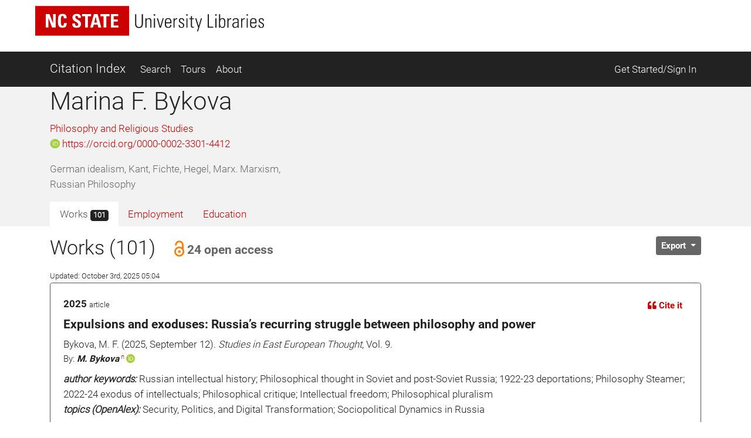

--- FILE ---
content_type: text/html; charset=utf-8
request_url: https://ci.lib.ncsu.edu/profiles/mfbykova
body_size: 32660
content:
<!DOCTYPE html>
<html lang="en">
  <head>
  <!-- Matomo -->
<script>
  var _paq = window._paq = window._paq || [];
  /* tracker methods like "setCustomDimension" should be called before "trackPageView" */
  _paq.push(['trackPageView']);
  _paq.push(['enableLinkTracking']);
  (function() {
    var u="//matomo.lib.ncsu.edu/";
    _paq.push(['setTrackerUrl', u+'matomo.php']);
    _paq.push(['setSiteId', '70']);
    var d=document, g=d.createElement('script'), s=d.getElementsByTagName('script')[0];
    g.async=true; g.src=u+'matomo.js'; s.parentNode.insertBefore(g,s);
  })();
</script>
<noscript><p><img src="//matomo.lib.ncsu.edu/matomo.php?idsite=70&amp;rec=1" style="border:0;" alt="" /></p></noscript>
<!-- End Matomo Code -->

  <title>Marina F. Bykova - Citation Index - NCSU Libraries</title>
  <meta name="csrf-param" content="authenticity_token" />
<meta name="csrf-token" content="nlfhzgaTrIRiAnTpzdqfDBrtiq-PRcpx_vYlvzcId_FeOoFQoc5nZc7tmghSH5B2jJKcUc1_ubf8c_s3dXzQnQ" />
  
  <meta charset="utf-8">
  <meta name="viewport" content="width=device-width, initial-scale=1, shrink-to-fit=no">
  <!-- NCSU Libraries branding components -->

<!-- Use new NCSU fonts -->
<link rel="stylesheet" type="text/css" href="https://cdn.ncsu.edu/brand-assets/fonts/include.css" />
<link rel="stylesheet" type="text/css" href="https://cdn.lib.ncsu.edu/fonts/global.css" />

<!-- include FontAwesome 5 CSS from their CDN -->
<link rel="stylesheet" href="https://use.fontawesome.com/releases/v5.11.2/css/all.css" integrity="sha384-KA6wR/X5RY4zFAHpv/CnoG2UW1uogYfdnP67Uv7eULvTveboZJg0qUpmJZb5VqzN" crossorigin="anonymous">

<!-- favicon -->
<link rel="icon" href="/assets/favicon-9f2b4c31e14db615f233c4df286ea93499cf057de246dff501bf5f4370d6784c.ico" sizes="any">
<link rel="icon" href="/assets/favicon-1b458a934cf96c03c005beaf1a8a28da2c58ba8092acc766a2427a127579b61c.svg" type="image/svg+xml">
<link rel="apple-touch-icon-precomposed" sizes="57x57" href="//www.lib.ncsu.edu/sites/all/themes/ncsulib_foundation/images/homescreen-icon-57x57.png">
<link rel="apple-touch-icon-precomposed" sizes="72x72" href="//www.lib.ncsu.edu/sites/all/themes/ncsulib_foundation/images/homescreen-icon-72x72.png">
<link rel="apple-touch-icon-precomposed" sizes="114x114" href="//www.lib.ncsu.edu/sites/all/themes/ncsulib_foundation/images/homescreen-icon-114x114.png">
<link rel="image_src" href="//www.lib.ncsu.edu/sites/all/themes/ncsulib_foundation/images/homescreen-icon-114x114.png">

<!-- END NCSU Libraries branding components -->

  <script type="importmap" data-turbo-track="reload">{
  "imports": {
    "charting": "/assets/charting-f4e0693861c9d05dc4360bc77608c689d9f3adefda111c0d5495a8677bfd87f8.js",
    "chartkick": "/assets/chartkick-461f54019437d6d368b7f88b0ef4043e44b50e1ab6c447c6a582153c6dd05bc3.js",
    "Chart.bundle": "/assets/Chart.bundle-6b7af2b5145a81f3d99f85a6a1f3668a65064e2b28a6352bd4d9344291bb7b8a.js",
    "@github/auto-complete-element": "https://cdn.skypack.dev/@github/auto-complete-element",
    "@popperjs/core": "https://ga.jspm.io/npm:@popperjs/core@2.11.6/dist/umd/popper.min.js",
    "bootstrap": "https://ga.jspm.io/npm:bootstrap@4.3.1/dist/js/bootstrap.js",
    "blacklight/bookmark_toggle": "/assets/blacklight/bookmark_toggle-f87dcb88a36eaa8900adf54dabcdd04b843c2c0e7f01f3962b6e31ae0ca80f17.js",
    "blacklight/button_focus": "/assets/blacklight/button_focus-c9aa6e112a440da79d7db93d8f193b33867fb75c9e9cf9a4e1f8f37a0b41c5f2.js",
    "blacklight/checkbox_submit": "/assets/blacklight/checkbox_submit-5341b79ad195bbf65bbd11870b728d469b772102e670149474d2116c94ff630e.js",
    "blacklight/core": "/assets/blacklight/core-ff991eebe97e10d77eb31c045a0b9272df46fe9f981bce5365348b68cae1f83c.js",
    "blacklight": "/assets/blacklight/index-9f2d3ba2f3b5fd38117d3516a24e52dccbf5547d04011b93ad0424ca7e2de890.js",
    "blacklight/modal": "/assets/blacklight/modal-2acf254fb2e9abbddfdfe94a2e14761822c75358c09cbd07aca27315c02bc57e.js",
    "blacklight/modalForm": "/assets/blacklight/modalForm-6c6848fb03cbb69af112bc6e955cf0f9c65adb99ac29dcdf78bf9983a30c5f01.js",
    "blacklight/search_context": "/assets/blacklight/search_context-baa288ef7c1f0c88e4b41706eb67fb7cf0b577c8dabd16cf1e04738a1fcebeb0.js"
  }
}</script>
<link rel="modulepreload" href="/assets/charting-f4e0693861c9d05dc4360bc77608c689d9f3adefda111c0d5495a8677bfd87f8.js">
<script src="/assets/es-module-shims.min-c31a0381d5de13b88b8fa2edd1fa8e64ad2a95c24fd4e11b0b17bf0f76945c42.js" async="async" data-turbo-track="reload"></script>
<script type="module">import "charting"</script>
  <script src="/assets/chartkick-461f54019437d6d368b7f88b0ef4043e44b50e1ab6c447c6a582153c6dd05bc3.js" data-turbolinks-track="reload"></script>
<script src="/assets/Chart.bundle-6b7af2b5145a81f3d99f85a6a1f3668a65064e2b28a6352bd4d9344291bb7b8a.js" data-turbolinks-track="reload"></script>
  <link rel="stylesheet" href="/assets/application-ffc4df7096ed2dfc7d35bd2e6c02f9533eec43ea63582aa783bfd8801f7a49ca.css" media="all" data-turbolinks-track="reload" />
  <script src="/assets/application-088802f2a959c7ffe390e8a329b7a81f32df38673b6057106f237c582c5a022f.js" data-turbolinks-track="reload"></script>
  <script src="/assets/blacklight/blacklight-c60add7eeb7c28268c9792b186ba5362f365a38ebb1e857ee9292c9449136d32.js"></script>
  <script src="/assets/blacklight_range_limit-1a30c04ceeb4aa4dbb31945dd6863b53f6666a6ffc49168b2606bbd39414adea.js"></script>
  
  
</head>


  <body>
    <style>
    svg.source-svg {
        position: absolute; width: 0; height: 0; overflow: hidden;
    }
</style>

<!-- DOI SVG -->
<svg class="source-svg" xmlns="http://www.w3.org/2000/svg" xmlns:xlink="http://www.w3.org/1999/xlink" version="1.1" viewBox="0 0 130 130" id="doi-icon">
    <circle style="fill:#fcb425" cx="65" cy="65" r="64"/>
    <path style="fill:#231f20" d="m 49.819127,84.559148 -11.854304,0 0,-4.825665 c -1.203594,1.510894 -4.035515,3.051053 -5.264716,3.742483 -2.151101,1.203585 -5.072066,1.987225 -7.812161,1.987225 -4.430246,0 -8.373925,-1.399539 -11.831057,-4.446924 -4.1229464,-3.636389 -6.0602455,-9.19576 -6.0602455,-15.188113 0,-6.094791 2.1126913,-10.960381 6.3380645,-14.59676 3.354695,-2.893745 7.457089,-5.209795 11.810505,-5.209795 2.535231,0 5.661807,0.227363 7.889738,1.302913 1.280414,0.614601 3.572628,2.060721 4.929872,3.469179 l 0,-25.420177 11.854304,0 z m -12.1199,-18.692584 c 0,-2.253538 -0.618258,-4.951555 -2.205973,-6.513663 -1.587724,-1.587724 -4.474153,-2.996182 -6.727691,-2.996182 -2.509615,0 -4.834476,1.825511 -6.447807,3.720535 -1.306031,1.536501 -1.959041,3.905269 -1.959041,5.877114 0,1.971835 0.740815,4.165004 2.046836,5.701505 1.587714,1.895025 3.297985,3.193739 5.833216,3.193739 2.279145,0 4.989965,-0.956662 6.552083,-2.51877 1.587714,-1.562108 2.908377,-4.185134 2.908377,-6.464278 z"/>
    <path style="fill:#fff" d="m 105.42764,25.617918 c -1.97184,0 -3.64919,0.69142 -5.03204,2.074271 -1.357247,1.357245 -2.035864,3.021779 -2.035864,4.993633 0,1.971835 0.678617,3.649193 2.035864,5.032034 1.38285,1.382861 3.0602,2.074281 5.03204,2.074281 1.99744,0 3.67479,-0.678627 5.03203,-2.035861 1.38285,-1.382861 2.07428,-3.073012 2.07428,-5.070454 0,-1.971854 -0.69143,-3.636388 -2.07428,-4.993633 -1.38285,-1.382851 -3.0602,-2.074271 -5.03203,-2.074271 z M 74.219383,45.507921 c -7.323992,0 -12.970625,2.283009 -16.939921,6.848949 -3.277876,3.782438 -4.916803,8.118252 -4.916803,13.008406 0,5.430481 1.626124,10.009834 4.878383,13.738236 3.943689,4.538918 9.475093,6.808622 16.59421,6.808622 7.093512,0 12.612122,-2.269704 16.555801,-6.808622 3.252259,-3.728402 4.878393,-8.1993 4.878393,-13.413648 0,-5.160323 -1.638938,-9.604602 -4.916803,-13.332994 -4.020509,-4.56594 -9.398263,-6.848949 -16.13326,-6.848949 z m 24.908603,1.386686 0,37.634676 12.599304,0 0,-37.634676 -12.599304,0 z M 73.835252,56.975981 c 2.304752,0 4.263793,0.852337 5.877124,2.554426 1.638928,1.675076 2.458402,3.727881 2.458402,6.159457 0,2.458578 -0.806671,4.538022 -2.419992,6.240111 -1.613331,1.675086 -3.585175,2.514099 -5.915534,2.514099 -2.612051,0 -4.737546,-1.027366 -6.376474,-3.080682 -1.331637,-1.648053 -1.997451,-3.539154 -1.997451,-5.673528 0,-2.107362 0.665814,-3.985138 1.997451,-5.633201 1.638928,-2.053316 3.764423,-3.080682 6.376474,-3.080682 z"/>
</svg>

<!-- NC STATE -->
<svg class="source-svg" xmlns="http://www.w3.org/2000/svg" xmlns:xlink="http://www.w3.org/1999/xlink" version="1.1" id="ncsu-icon" x="0px" y="0px" viewBox="0 0 604.7 289.7" style="enable-background:new 0 0 604.7 289.7;" xml:space="preserve">
    <style type="text/css">
        .st0{fill:#CC0000;}
        .st1{fill:#FFFFFF;}
    </style>
    <title>NC State University brick logo</title>
    <rect class="st0" width="604.7" height="289.7"/>
    <polygon class="st1" points="84.6,75.5 84.8,75.5 108.4,138.9 132.3,138.9 132.3,52.2 115.3,52.2 115.3,112.2 115.1,112.2   92.1,52.2 67.5,52.2 67.5,138.9 84.6,138.9 "/>
    <path class="st1" d="M176.7,127.4c-10.3,0-11.2-9.6-11.2-31.9s1.2-31.8,11.2-31.8c5.4,0,7.4,4.4,7.4,15.9h17.5  c0.7-18.6-6.7-28.9-25.2-28.9c-29.9,0-29.9,22.4-29.9,44.8s0,44.8,29.9,44.8c16.9,0,26.1-7.4,26.1-30.6H185  C184.7,116.6,185.1,127.4,176.7,127.4z"/>
    <path class="st1" d="M294.9,115.2c0-27.2-36.5-25.8-36.5-42.2c-0.5-4.7,3-8.8,7.6-9.3c0.6-0.1,1.2-0.1,1.8,0c7.3,0,8.4,6.6,8.4,13.1  h17.6c1.2-18.1-7.5-26.1-25.2-26.1c-22.4,0-28.6,11.2-28.6,24.4c0,25.9,36.5,26.8,36.5,42.4c0.6,4.8-2.7,9.2-7.5,9.8  c-0.5,0.1-1.1,0.1-1.7,0.1c-9.7,0-9.7-7.1-9.7-15.5h-18.7c-0.9,15,3.2,28.2,25.8,28.2C278.4,140.3,294.9,137.7,294.9,115.2z"/>
    <polygon class="st1" points="321.2,138.9 339.3,138.9 339.3,66.6 359.5,66.6 359.5,52.2 301,52.2 301,66.6 321.2,66.6 "/>
    <path class="st1" d="M378.1,52.2l-24,86.8h17.8l4.9-19.3h24.7l4.8,19.3h19.2l-23.6-86.8H378.1z M380.8,106.4l8.2-37.5l0,0l8.7,37.5  H380.8z"/>
    <polygon class="st1" points="458.2,138.9 458.2,66.6 478.4,66.6 478.4,52.2 419.9,52.2 419.9,66.6 440.1,66.6 440.1,138.9 "/>
    <polygon class="st1" points="535.1,125.5 505,125.5 505,100.2 531.8,100.2 531.8,86.9 505,86.9 505,65.5 534.2,65.5 534.2,52.2   486.8,52.2 486.8,138.9 535.1,138.9 "/>
    <path class="st1" d="M102.7,211.2c0,9.3,0,22.4-14.4,22.4s-14.3-13.1-14.3-22.4v-44.8h-6.7v49.3c0,18.3,9.6,23.1,20.7,23.1  s20.7-4.8,20.7-23.1v-49.3h-5.9V211.2z"/>
    <polygon class="st1" points="166.2,228.7 166,228.9 137.3,166.6 127.6,166.6 127.6,237.5 133.9,237.5 133.9,174.8 134.1,174.6   162.9,237.5 172.5,237.5 172.5,166.6 166.2,166.6 "/>
    <rect x="192.3" y="166.6" class="st1" width="6.3" height="70.9"/>
    <polygon class="st1" points="235.3,230.1 235.1,230.1 218.3,166.6 211.5,166.6 231.4,237.5 239.2,237.5 258.8,166.6 252.8,166.6 "/>
    <polygon class="st1" points="278,203.8 302.6,203.8 302.6,198.4 278,198.4 278,171.9 303.7,171.9 303.7,166.6 271.6,166.6   271.6,237.5 304.4,237.5 304.4,232.3 278,232.3 "/>
    <path class="st1" d="M344.6,200.7L344.6,200.7c9.5-2.2,11.2-8.1,11.2-16.9c0-12.4-3.4-17-17-17h-19.7v70.9h5.7v-34.5h12  c13.6,0,11.2,13.7,11.2,16.8c0,5.9,0.3,11.7,1,17.6h5.9c0-2.7-0.7-5.5-0.7-8.2C355.1,203.9,354.6,202.8,344.6,200.7z M336,197.9  h-11.2v-26h12.9c7.4,0,11.2,1.9,11.2,11.2C349.3,195.4,344.9,197.9,336,197.9z"/>
    <path class="st1" d="M392,198.2c-8.1-5.8-13.3-6.2-13.3-16.7c0-8.3,4.8-11.2,12.4-11.2c9.6,0,11.9,5.4,12.1,14.1h6.3  c0-10.3-3.1-19.4-17.8-19.4c-11.2,0-19.4,5-19.3,17.4c0,7.1,0.7,11.2,14.4,19.7c10.2,6.3,16.6,9.1,16.6,18.7  c0.8,6.1-3.6,11.7-9.7,12.5c-0.9,0.1-1.7,0.1-2.6,0c-12.7,0-13.2-8.2-13.2-16h-6.5c0,13.9,5.6,21.4,19.5,21.4  c9.2,1.2,17.6-5.3,18.8-14.5c0.2-1.5,0.2-3,0-4.4C409.4,206.3,400.5,204.5,392,198.2z"/>
    <rect x="427.1" y="166.6" class="st1" width="6.3" height="70.9"/>
    <polygon class="st1" points="447,171.9 464.3,171.9 464.3,237.5 470.6,237.5 470.6,171.9 487.8,171.9 487.8,166.6 447,166.6 "/>
    <polygon class="st1" points="535.2,166.6 518.2,201.9 502.1,166.6 494.9,166.6 514.9,208.1 514.9,237.5 521.3,237.5 521.3,208.1   541.5,166.6 "/>
</svg>

<!-- Open Access -->
<svg class="source-svg" viewBox="0 0 600 1000" xmlns="http://www.w3.org/2000/svg" xmlns:rdf="http://www.w3.org/1999/02/22-rdf-syntax-ns#" xmlns:cc="http://creativecommons.org/ns#" xmlns:dc="http://purl.org/dc/elements/1.1/" id="oa-icon">
    <metadata><rdf:RDF><cc:Work rdf:about="">
        <dc:format>image/svg+xml</dc:format>
        <dc:type rdf:resource="http://purl.org/dc/dcmitype/StillImage"/>
        <dc:creator>art designer at PLoS, modified by Wikipedia users Nina, Beao, JakobVoss, and AnonMoos</dc:creator>
        <dc:description>Open Access logo, converted into svg, designed by PLoS. This version with transparent background.</dc:description>
        <dc:source>http://commons.wikimedia.org/wiki/File:Open_Access_logo_PLoS_white.svg</dc:source>
        <dc:license rdf:resource="http://creativecommons.org/licenses/by-sa/3.0/"/>
        <cc:license rdf:resource="http://creativecommons.org/licenses/by-sa/3.0/"/>
        <cc:attributionName>art designer at PLoS, modified by Wikipedia users Nina, Beao, JakobVoss, and AnonMoos</cc:attributionName>
        <cc:attributionURL>http://www.plos.org/</cc:attributionURL>
    </cc:Work></rdf:RDF></metadata>
    <g stroke="#f68212" stroke-width="104.764" fill="none">
        <path d="M111.387,308.135V272.408A209.21,209.214 0 0,1 529.807,272.408V530.834"/>
        <circle cx="320.004" cy="680.729" r="256.083"/>
    </g>
    <circle fill="#f68212" cx="321.01" cy="681.659" r="86.4287"/>
</svg>

<ul class="skip-link skip">
    <li><a href="#main-nav-skip">skip to Main Navigation</a></li>
    <li><a href="#main-content-skip">skip to Main Content</a></li>
    <li><a href="#footer">skip to Footer</a></li>
</ul>

<header id="library-website-header" class="contain-to-grid simple">
  <div id="logo-nav-wrap">
	  <div id="logo-nav">
      <div id="main-logo">
	   		<a href="https://www.lib.ncsu.edu/" aria-label="nc state university libraries logo"><svg xmlns="http://www.w3.org/2000/svg" viewBox="0 0 277.98 36.05"><defs><style>.cls-1{fill:#231f20;}.cls-2{fill:#c00;}.cls-3{fill:#fff;}</style></defs><title>NC State University Libraries Logo</title><g id="libraries-logo"><path class="cls-1" d="M127.25,38.31c0,2.13,0,5.18,3.34,5.18s3.34-3.05,3.34-5.18V28h1.46V39.37c0,4.23-2.23,5.34-4.8,5.34s-4.79-1.11-4.79-5.34V28h1.45Z" transform="translate(-4.5 -17.97)"/><path class="cls-1" d="M139.72,44.4h-1.36V32.92h1.36v1.41h.05a3.33,3.33,0,0,1,2.77-1.64c2.84,0,3.13,2.12,3.13,3.62V44.4h-1.36v-8c0-1.35-.52-2.59-2.11-2.59-1.23,0-2.48.84-2.48,3.4Z" transform="translate(-4.5 -17.97)"/><path class="cls-1" d="M148.53,29.72V28h1.68v1.73Zm.16,14.68V32.92h1.37V44.4Z" transform="translate(-4.5 -17.97)"/><path class="cls-1" d="M156.48,42.67h.05l2.79-9.75h1.32L157.23,44.4h-1.56l-3.41-11.48h1.48Z" transform="translate(-4.5 -17.97)"/><path class="cls-1" d="M163.43,38.94v.89c0,1.59.44,3.7,2.59,3.7a2.35,2.35,0,0,0,2.53-2.63H170c-.16,2.77-1.66,3.72-4,3.72-2,0-4-.79-4-4.27V37.53c0-3.31,1.39-4.84,4-4.84,4,0,4,2.84,4,6.25Zm5.18-1.09c0-2.54-.4-4.06-2.59-4.06s-2.59,1.52-2.59,4.06Z" transform="translate(-4.5 -17.97)"/><path class="cls-1" d="M173.91,34.47h0a3.49,3.49,0,0,1,3.16-1.78v1.39a2.74,2.74,0,0,0-3.2,2.93V44.4h-1.37V32.92h1.37Z" transform="translate(-4.5 -17.97)"/><path class="cls-1" d="M182.13,44.62c-2.48,0-3.46-1.2-3.43-3.63h1.38c0,1.56.37,2.61,2.12,2.61a1.78,1.78,0,0,0,2-2c0-3-5.16-2.23-5.16-6,0-2.12,1.46-2.87,3.46-2.87,2.27,0,3,1.57,3,3.32h-1.34c-.07-1.45-.46-2.22-2-2.22a1.63,1.63,0,0,0-1.75,1.65c0,2.87,5.15,2.09,5.15,5.93C185.51,43.53,184.26,44.62,182.13,44.62Z" transform="translate(-4.5 -17.97)"/><path class="cls-1" d="M188,29.72V28h1.68v1.73Zm.16,14.68V32.92h1.36V44.4Z" transform="translate(-4.5 -17.97)"/><path class="cls-1" d="M191.8,34V32.92h1.84V30.56L195,30v3h2.31V34H195v7.36c0,1.53.16,1.89,1.25,1.89a6.16,6.16,0,0,0,1.06-.07v1.18a10.8,10.8,0,0,1-1.29.07c-1.84,0-2.39-.82-2.39-2.23V34Z" transform="translate(-4.5 -17.97)"/><path class="cls-1" d="M202.46,44.42l-3.64-11.5h1.48l2.79,9.41h0l2.7-9.41h1.37l-4.75,15.82h-1.34Z" transform="translate(-4.5 -17.97)"/><path class="cls-1" d="M214,44.4V28h1.45V43.17h5.43V44.4Z" transform="translate(-4.5 -17.97)"/><path class="cls-1" d="M223.19,29.72V28h1.69v1.73Zm.16,14.68V32.92h1.37V44.4Z" transform="translate(-4.5 -17.97)"/><path class="cls-1" d="M227.65,44.4a7.37,7.37,0,0,0,.13-1.14V28h1.37v6.23l0,0a3.16,3.16,0,0,1,2.91-1.57c3.73,0,3.43,3.91,3.43,6,0,2.52-.2,6-3.54,6A3,3,0,0,1,229.1,43h0V44.4Zm3.93-.87c2.52,0,2.59-2.16,2.59-4.84s-.07-4.9-2.59-4.9c-2.21,0-2.48,3-2.48,4.7S229.1,43.53,231.58,43.53Z" transform="translate(-4.5 -17.97)"/><path class="cls-1" d="M239.34,34.47h0a3.49,3.49,0,0,1,3.16-1.78v1.39A2.75,2.75,0,0,0,239.34,37V44.4H238V32.92h1.36Z" transform="translate(-4.5 -17.97)"/><path class="cls-1" d="M250.43,43h-.05a3.67,3.67,0,0,1-3.25,1.63c-2,0-3.15-1.38-3.15-3.38,0-4,4-3.62,6.36-3.8v-.95c0-1.68-.5-2.7-2.32-2.7-1.25,0-2.25.61-2.25,2h-1.45c.11-2.2,1.81-3.07,3.81-3.07,1.16,0,3.57.12,3.57,3.05v5.77a24,24,0,0,0,.14,2.89h-1.41Zm-.09-4.46c-2,.07-4.91-.15-4.91,2.64a2.08,2.08,0,0,0,2.07,2.36,3,3,0,0,0,2.84-2.91Z" transform="translate(-4.5 -17.97)"/><path class="cls-1" d="M256,34.47h0a3.48,3.48,0,0,1,3.15-1.78v1.39A2.74,2.74,0,0,0,256,37V44.4h-1.36V32.92H256Z" transform="translate(-4.5 -17.97)"/><path class="cls-1" d="M261.26,29.72V28h1.68v1.73Zm.16,14.68V32.92h1.36V44.4Z" transform="translate(-4.5 -17.97)"/><path class="cls-1" d="M266.87,38.94v.89c0,1.59.43,3.7,2.59,3.7A2.34,2.34,0,0,0,272,40.9h1.44c-.16,2.77-1.66,3.72-4,3.72-2,0-3.95-.79-3.95-4.27V37.53c0-3.31,1.39-4.84,3.95-4.84,4,0,4,2.84,4,6.25Zm5.18-1.09c0-2.54-.41-4.06-2.59-4.06s-2.59,1.52-2.59,4.06Z" transform="translate(-4.5 -17.97)"/><path class="cls-1" d="M279.09,44.62c-2.47,0-3.45-1.2-3.43-3.63h1.39c0,1.56.36,2.61,2.11,2.61a1.78,1.78,0,0,0,1.95-2c0-3-5.15-2.23-5.15-6,0-2.12,1.45-2.87,3.45-2.87,2.27,0,3,1.57,3,3.32h-1.34c-.07-1.45-.45-2.22-2-2.22a1.63,1.63,0,0,0-1.75,1.65c0,2.87,5.16,2.09,5.16,5.93C282.48,43.53,281.23,44.62,279.09,44.62Z" transform="translate(-4.5 -17.97)"/><rect class="cls-2" width="114.1" height="36.05"/><polygon class="cls-3" points="12.75 26.21 12.75 9.85 17.37 9.85 21.73 21.18 21.77 21.18 21.77 9.85 24.96 9.85 24.96 26.21 20.46 26.21 15.99 14.25 15.95 14.25 15.95 26.21 12.75 26.21"/><path class="cls-3" d="M32.19,36c0-4.33,0-8.46,5.64-8.46,3.5,0,4.9,1.93,4.76,5.44H39.24c0-2.18-.38-3-1.41-3-1.92,0-2.17,1.81-2.17,6s.25,6,2.17,6c1.59,0,1.52-2,1.57-3.33h3.38c0,4.37-1.75,5.78-5,5.78-5.64,0-5.64-4.18-5.64-8.45" transform="translate(-4.5 -17.97)"/><path class="cls-3" d="M54.43,44.46c-4.25,0-5-2.5-4.86-5.33H53c0,1.56.06,2.88,1.94,2.88a1.64,1.64,0,0,0,1.73-1.86c0-2.95-6.89-3.13-6.89-8,0-2.56,1.22-4.6,5.39-4.6,3.33,0,5,1.49,4.76,4.91H56.6C56.6,31.24,56.4,30,55,30a1.6,1.6,0,0,0-1.77,1.74c0,3.11,6.89,2.84,6.89,8,0,4.24-3.1,4.74-5.7,4.74" transform="translate(-4.5 -17.97)"/><polygon class="cls-3" points="67.83 9.85 67.83 12.57 64.02 12.57 64.02 26.21 60.6 26.21 60.6 12.57 56.79 12.57 56.79 9.85 67.83 9.85"/><path class="cls-3" d="M71.3,44.18l4.54-16.36h4.5l4.44,16.36h-3.6l-.9-3.62H75.61l-.93,3.62ZM77.9,31h-.05l-1.56,7.08h3.26Z" transform="translate(-4.5 -17.97)"/><polygon class="cls-3" points="90.26 9.85 90.26 12.57 86.45 12.57 86.45 26.21 83.03 26.21 83.03 12.57 79.23 12.57 79.23 9.85 90.26 9.85"/><polygon class="cls-3" points="91.86 26.21 91.86 9.85 100.78 9.85 100.78 12.36 95.27 12.36 95.27 16.4 100.35 16.4 100.35 18.91 95.27 18.91 95.27 23.7 100.96 23.7 100.96 26.21 91.86 26.21"/></g></svg></a>
      </div>
    </div>
	</div>
</header>





<nav class="navbar navbar-dark bg-dark navbar-expand-md mt-3" id="main-nav-skip">
  <div class="container">
    <a class="navbar-brand" href="/">Citation Index</a>
    <button class="navbar-toggler" type="button" data-toggle="collapse" data-target="#navbarSupportedContent" aria-controls="navbarSupportedContent" aria-expanded="false" aria-label="Toggle navigation">
      <span class="navbar-toggler-icon"></span>
    </button>
    <div class="collapse navbar-collapse" id="navbarSupportedContent">
      <ul class="navbar-nav">
        <li class="nav-item ">
          <a class="nav-link" href="/search">Search</a>
        </li>
        <li class="nav-item ">
          <a class="nav-link" href="/tours">Tours</a>
        </li>
        <li class="nav-item ">
          <a class="nav-link" href="/about">About</a>
        </li>
      </ul>
      <ul class="navbar-nav ml-auto">
          <li class="nav-item">
            <a class="nav-link" href="https://ci.lib.ncsu.edu/user/edit_orcid">Get Started/Sign In</a>
          </li>
      </ul>
    </div>
  </div>
</nav>



    <div class="container-fluid" id="main" role="main">
      <div id="main-content-skip">


        
        
<div class="row profile">
  <div class="col-12 bg-light">
    <div class="container main-margin">
      <div class="row">

        <!-- Author Name, Unit, Orcid -->
        <div class="col-xs-12 col-lg-5">
          <div id="name-other-names">
            <h1 class="">Marina F. Bykova</h1>
          </div>

          <div class="ma-2 departments" id="units">
                <div>
      <a href="/units/3/citations">Philosophy and Religious Studies</a>
    </div>

          </div>

          <div id="orcid-link">
              <p><a target="_blank" href="https://orcid.org/0000-0002-3301-4412">
  <i class="fab fa-orcid"></i> https://orcid.org/0000-0002-3301-4412
</a></p>
          </div>

          <div id="orcid-keywords">
              <p class="keywords">German idealism, Kant, Fichte, Hegel, Marx. Marxism, Russian Philosophy</p>
          </div>
        </div>

        <div class="col-xs-12 col-lg-7">
          <div class="d-flex flex-column" style="height: 100%;">
            <!-- Author Bio -->
            <div class="bio" id="orcid-bio">
                <p class="text-justify text-secondary" style="font-size: .95rem;">
    
  </p>

            </div>


          </div>
        </div>

      </div> <!-- profile row -->

      <div class="row">
        <div class="col-7">
          <!-- Tabs -->
          <div class="tabs mt-auto align-self-start">
            <ul class="nav nav-tabs no-border no-radius justify-content-start" role="tablist">
  <li class="nav-item">
    <a
  class="nav-link active "
  id="works-tab"
    data-toggle="tab"
    href="#works"
    role="tab"
    aria-controls="works"
    aria-selected="true"
>
  
      Works <span class="badge badge-dark">
        101
      </span>

</a>
  </li>
  <li class="nav-item">
    <a
  class="nav-link  "
  id="employment-tab"
    data-toggle="tab"
    href="#employment"
    role="tab"
    aria-controls="employment"
    aria-selected="false"
>
  
      Employment

</a>
  </li>
  <li class="nav-item">
    <a
  class="nav-link  "
  id="education-tab"
    data-toggle="tab"
    href="#education"
    role="tab"
    aria-controls="education"
    aria-selected="false"
>
  
      Education

</a>
  </li>
</ul><!-- Tabs:end -->

          </div>
        </div>
        <div class="col-5">
          <div class="d-flex flex-column" style="height: 100%;">
            <div class="mt-auto align-self-end">

            </div>
          </div>
        </div>
      </div>
    </div> <!-- profile container -->
  </div>

  <div class="col-12">
    <div class="container">
      <div class="row">
        <div class="col-12">

          <!-- Tab-content -->
          <div class="tab-content mt-3">
            <!-- WORKS -->
              <div
  class="tab-pane fade show active"
  id="works" role="tabpanel" aria-labelledby="works-tab">
  
      <div class="row">

        <div class="col-8">
          <div id="works-heading">
            <h2>Works (101)
                <button class="btn btn-link text-secondary" data-toggle="modal" data-target="#openAccessModal">
                  <span class="h5 pl-1">
                    <svg xmlns:xlink="http://www.w3.org/1999/xlink" width="28px" height="28px" style="vertical-align: text-bottom; height: 28px; width: 28px">
  <use xlink:href="#oa-icon"></use>
</svg>24 open access
                  </span>
                </button>
            </h2>
            <div><span class="small">Updated: October 3rd, 2025 05:04</span></div>
          </div>
        </div>
        <div class="col-4">
          <div class="float-left">
          </div>

          <div class="dropdown float-right" id="export-options">
            <button class="btn btn-secondary btn-sm dropdown-toggle" type="button" id="actionsMenuButton" data-toggle="dropdown" aria-haspopup="true" aria-expanded="false">
              Export
            </button>
            <div class="dropdown-menu dropdown-menu-right" aria-labelledby="actionsMenuButton">
              <a class="dropdown-item" href="https://ci.lib.ncsu.edu/profiles/mfbykova.ris">Download RIS (all)</a>
              <a class="dropdown-item" href="https://ci.lib.ncsu.edu/profiles/mfbykova.ris?nodoi=true">Download RIS (only without DOIs)</a>
              <a class="dropdown-item" href="https://ci.lib.ncsu.edu/profiles/mfbykova.bib">Download BibTeX</a>
              <a class="dropdown-item" download="mfbykova-ci-works.txt" href="https://ci.lib.ncsu.edu/profiles/mfbykova.txt">Download Plain Text</a>
              <a class="dropdown-item" href="https://ci.lib.ncsu.edu/profiles/mfbykova.json">View JSON</a>


            </div>
          </div>
        </div>
      </div>

        <div class="card result-card mb-3">
  <div class="card-body result-card-body">
      <div class="card citation-card">
        <div class="card-body mb-0">
          <!-- Type and year -->
          <div class="row">
            <div class="col-6">
              <p class="m-0"><span class="braid-year">2025</span> <small><span class="braid-type">article</span></small></p>
            </div>
            <div class="col-6 text-right">
              <!-- Cite it -->
              <button type="button" class="btn btn-link btn-sm" data-toggle="collapse" data-target="#formattedCollapse-1425006">
                <i class="fas fa-quote-left"></i> Cite it
              </button>
            </div>
            <div class="col-12">
              <div class="collapse citation-data-collapse" id="formattedCollapse-1425006" data-path="/braids/1425006,1426200,1426741/styled">
  <div class="text-center mt-2 loading-div">
    <div class="loader">
  <span class="dot dot_1"></span>
  <span class="dot dot_2"></span>
  <span class="dot dot_3"></span>
  <span class="dot dot_4"></span>
</div>
  </div>
  <div class="content"></div>
</div>
            </div>
          </div>
          <div class="mb-2">
            <!-- Title -->
            <p class="lead mb-1">
              Expulsions and exoduses: Russia’s recurring struggle between philosophy and power
            </p>
            <!-- Rest of citation -->
            <p class="card-text mb-0">
              Bykova, M. F. (2025, September 12).  <i>Studies in East European Thought</i>, Vol. 9.
            </p>
            <!-- Authors -->
              <div class="cc-authors">
    <p class="mb-0">
      By:
          <span><span><span title="Marina Bykova - Marina F. Bykova - Department of Philosophy and Religious Studies, North Carolina State University, Raleigh, NC, USA" class="highlighted-author">M. Bykova</span><sup class="n"> n</sup> <a title="Marina Bykova - https://orcid.org/0000-0002-3301-4412" href="https://orcid.org/0000-0002-3301-4412"><i class="fab fa-orcid"></i></a></span></span>
    </p>
  </div>

            <!-- Editors -->
          </div>
          <div class="row mb-2">
            <div class="col-md">
                <div class="row">
                  <div class="col-md">
                    <span class="keyword_list_heading">author keywords:</span> Russian intellectual history; Philosophical thought in Soviet and post-Soviet Russia; 1922-23 deportations; Philosophy Steamer; 2022-24 exodus of intellectuals; Philosophical critique; Intellectual freedom; Philosophical pluralism
                  </div>
                </div>
                <div class="row">
                  <div class="col-md">
                    <span class="keyword_list_heading">topics (OpenAlex):</span> Security, Politics, and Digital Transformation; Sociopolitical Dynamics in Russia
                  </div>
                </div>
            </div>
          </div>
          <div class="row">
            <div class="col-md">
              <!-- additional links -->
                <div>
    <a target="_blank" href="https://dx.doi.org/10.1007/s11212-025-09779-x"><svg xmlns:xlink="http://www.w3.org/1999/xlink" width="1.2em" height="1.2em" style="vertical-align: middle; height: 1.2em; width: 1.2em">
  <use xlink:href="#doi-icon"></use>
</svg><span class="cc-DOI">10.1007/s11212-025-09779-x</span></a>
  </div>
  <div>
    <a target="_blank" href="http://js8lb8ft5y.search.serialssolutions.com/?sid=citation_index&amp;id=10.1007/s11212-025-09779-x"><i class="fa fa-link"></i> Find Text @ NCSU</a>
  </div>

                <div>
                  <a target="_blank" alt="" role="presentation" title="An open access (OA) copy of this work is available at this link discovered via Unpaywall." href="https://doi.org/10.1007/s11212-025-09779-x"><span><img alt="" role="presentation" src="/assets/unpaywall-icon-4b2f4e4a9587093779096f25b5bc985de2f36a2dbabdb948e38acabdde63aeba.png" /> open access via doi.org (publisher)</span></a>
                </div>
            </div>
            <div class="col-md">
            </div>
          </div>
          <div class="d-flex justify-content-between">
            <div class="mt-2 text-muted">
              <small>Sources: ORCID, Web Of Science, NC State University Libraries</small>
            </div>
            <div class="mt-2 text-muted">
              <div>
                <small>Added: September 12, 2025</small>
              </div>
            </div>
          </div>
          <div class="row">
            <div class="col text-right">
            </div>
          </div>
      </div>
    </div>
</div>
</div>
<div class="card result-card mb-3">
  <div class="card-body result-card-body">
      <div class="card citation-card">
        <div class="card-body mb-0">
          <!-- Type and year -->
          <div class="row">
            <div class="col-6">
              <p class="m-0"><span class="braid-year">2025</span> <small><span class="braid-type">article</span></small></p>
            </div>
            <div class="col-6 text-right">
              <!-- Cite it -->
              <button type="button" class="btn btn-link btn-sm" data-toggle="collapse" data-target="#formattedCollapse-1426062">
                <i class="fas fa-quote-left"></i> Cite it
              </button>
            </div>
            <div class="col-12">
              <div class="collapse citation-data-collapse" id="formattedCollapse-1426062" data-path="/braids/1426062,1426273/styled">
  <div class="text-center mt-2 loading-div">
    <div class="loader">
  <span class="dot dot_1"></span>
  <span class="dot dot_2"></span>
  <span class="dot dot_3"></span>
  <span class="dot dot_4"></span>
</div>
  </div>
  <div class="content"></div>
</div>
            </div>
          </div>
          <div class="mb-2">
            <!-- Title -->
            <p class="lead mb-1">
              Tribute to Jutta Scherrer (1938–2025)
            </p>
            <!-- Rest of citation -->
            <p class="card-text mb-0">
              Bykova, M. F. (2025, August 1).  <i>Studies in East European Thought</i>, Vol. 9.
            </p>
            <!-- Authors -->
              <div class="cc-authors">
    <p class="mb-0">
      By:
          <span><span><span title="Marina Bykova - Marina F. Bykova - " class="highlighted-author">M. Bykova</span><sup class="a">*</sup> <a title="Marina Bykova - https://orcid.org/0000-0002-3301-4412" href="https://orcid.org/0000-0002-3301-4412"><i class="fab fa-orcid"></i></a></span></span>
    </p>
  </div>

            <!-- Editors -->
          </div>
          <div class="row mb-2">
            <div class="col-md">
                <div class="row">
                  <div class="col-md">
                    <span class="keyword_list_heading">topics (OpenAlex):</span> 
                  </div>
                </div>
            </div>
          </div>
          <div class="row">
            <div class="col-md">
              <!-- additional links -->
                <div>
    <a target="_blank" href="https://dx.doi.org/10.1007/s11212-025-09788-w"><svg xmlns:xlink="http://www.w3.org/1999/xlink" width="1.2em" height="1.2em" style="vertical-align: middle; height: 1.2em; width: 1.2em">
  <use xlink:href="#doi-icon"></use>
</svg><span class="cc-DOI">10.1007/s11212-025-09788-w</span></a>
  </div>
  <div>
    <a target="_blank" href="http://js8lb8ft5y.search.serialssolutions.com/?sid=citation_index&amp;id=10.1007/s11212-025-09788-w"><i class="fa fa-link"></i> Find Text @ NCSU</a>
  </div>

                <div>
                  <a target="_blank" alt="" role="presentation" title="An open access (OA) copy of this work is available at this link discovered via Unpaywall." href="https://link.springer.com/content/pdf/10.1007/s11212-025-09788-w.pdf"><span><img alt="" role="presentation" src="/assets/unpaywall-icon-4b2f4e4a9587093779096f25b5bc985de2f36a2dbabdb948e38acabdde63aeba.png" /> open access via link.springer.com (publisher PDF)</span></a>
                </div>
            </div>
            <div class="col-md">
            </div>
          </div>
          <div class="d-flex justify-content-between">
            <div class="mt-2 text-muted">
              <small>Sources: Web Of Science, NC State University Libraries</small>
            </div>
            <div class="mt-2 text-muted">
              <div>
                <small>Added: September 29, 2025</small>
              </div>
            </div>
          </div>
          <div class="row">
            <div class="col text-right">
            </div>
          </div>
      </div>
    </div>
</div>
</div>
<div class="card result-card mb-3">
  <div class="card-body result-card-body">
      <div class="card citation-card">
        <div class="card-body mb-0">
          <!-- Type and year -->
          <div class="row">
            <div class="col-6">
              <p class="m-0"><span class="braid-year">2025</span> <small><span class="braid-type">article</span></small></p>
            </div>
            <div class="col-6 text-right">
              <!-- Cite it -->
              <button type="button" class="btn btn-link btn-sm" data-toggle="collapse" data-target="#formattedCollapse-1422613">
                <i class="fas fa-quote-left"></i> Cite it
              </button>
            </div>
            <div class="col-12">
              <div class="collapse citation-data-collapse" id="formattedCollapse-1422613" data-path="/braids/1422613,1423087/styled">
  <div class="text-center mt-2 loading-div">
    <div class="loader">
  <span class="dot dot_1"></span>
  <span class="dot dot_2"></span>
  <span class="dot dot_3"></span>
  <span class="dot dot_4"></span>
</div>
  </div>
  <div class="content"></div>
</div>
            </div>
          </div>
          <div class="mb-2">
            <!-- Title -->
            <p class="lead mb-1">
              Why Russian thought requires a critical reassessment
            </p>
            <!-- Rest of citation -->
            <p class="card-text mb-0">
              Bykova, M. F. (2025, August 19).  <i>Studies in East European Thought</i>, Vol. 8.
            </p>
            <!-- Authors -->
              <div class="cc-authors">
    <p class="mb-0">
      By:
          <span><span><span title="Marina Bykova - Marina F. Bykova - Department of Philosophy and Religious Studies, North Carolina State University, Raleigh, NC, USA" class="highlighted-author">M. Bykova</span><sup class="n"> n</sup> <a title="Marina Bykova - https://orcid.org/0000-0002-3301-4412" href="https://orcid.org/0000-0002-3301-4412"><i class="fab fa-orcid"></i></a></span></span>
    </p>
  </div>

            <!-- Editors -->
          </div>
          <div class="row mb-2">
            <div class="col-md">
                <div class="row">
                  <div class="col-md">
                    <span class="keyword_list_heading">topics (OpenAlex):</span> Sociopolitical Dynamics in Russia
                  </div>
                </div>
            </div>
          </div>
          <div class="row">
            <div class="col-md">
              <!-- additional links -->
                <div>
    <a target="_blank" href="https://dx.doi.org/10.1007/s11212-025-09782-2"><svg xmlns:xlink="http://www.w3.org/1999/xlink" width="1.2em" height="1.2em" style="vertical-align: middle; height: 1.2em; width: 1.2em">
  <use xlink:href="#doi-icon"></use>
</svg><span class="cc-DOI">10.1007/s11212-025-09782-2</span></a>
  </div>
  <div>
    <a target="_blank" href="http://js8lb8ft5y.search.serialssolutions.com/?sid=citation_index&amp;id=10.1007/s11212-025-09782-2"><i class="fa fa-link"></i> Find Text @ NCSU</a>
  </div>

                <div>
                  <a target="_blank" alt="" role="presentation" title="An open access (OA) copy of this work is available at this link discovered via Unpaywall." href="https://link.springer.com/content/pdf/10.1007/s11212-025-09782-2.pdf"><span><img alt="" role="presentation" src="/assets/unpaywall-icon-4b2f4e4a9587093779096f25b5bc985de2f36a2dbabdb948e38acabdde63aeba.png" /> open access via link.springer.com (publisher PDF)</span></a>
                </div>
            </div>
            <div class="col-md">
            </div>
          </div>
          <div class="d-flex justify-content-between">
            <div class="mt-2 text-muted">
              <small>Sources: Web Of Science, NC State University Libraries</small>
            </div>
            <div class="mt-2 text-muted">
              <div>
                <small>Added: August 25, 2025</small>
              </div>
            </div>
          </div>
          <div class="row">
            <div class="col text-right">
            </div>
          </div>
      </div>
    </div>
</div>
</div>
<div class="card result-card mb-3">
  <div class="card-body result-card-body">
      <div class="card citation-card">
        <div class="card-body mb-0">
          <!-- Type and year -->
          <div class="row">
            <div class="col-6">
              <p class="m-0"><span class="braid-year">2024</span> <small><span class="braid-type">article</span></small></p>
            </div>
            <div class="col-6 text-right">
              <!-- Cite it -->
              <button type="button" class="btn btn-link btn-sm" data-toggle="collapse" data-target="#formattedCollapse-1310809">
                <i class="fas fa-quote-left"></i> Cite it
              </button>
            </div>
            <div class="col-12">
              <div class="collapse citation-data-collapse" id="formattedCollapse-1310809" data-path="/braids/1310809,1315749/styled">
  <div class="text-center mt-2 loading-div">
    <div class="loader">
  <span class="dot dot_1"></span>
  <span class="dot dot_2"></span>
  <span class="dot dot_3"></span>
  <span class="dot dot_4"></span>
</div>
  </div>
  <div class="content"></div>
</div>
            </div>
          </div>
          <div class="mb-2">
            <!-- Title -->
            <p class="lead mb-1">
              Celebrating scholarly excellence: insights from leading scholars
            </p>
            <!-- Rest of citation -->
            <p class="card-text mb-0">
              Bykova, M. F. (2024, December 1).  <i>Studies in East European Thought</i>, Vol. 12.
            </p>
            <!-- Authors -->
              <div class="cc-authors">
    <p class="mb-0">
      By:
          <span><span><span title="Marina Bykova - Marina F. Bykova - Department of Philosophy and Religious Studies, North Carolina State University, Raleigh, NC, USA" class="highlighted-author">M. Bykova</span><sup class="n"> n</sup> <a title="Marina Bykova - https://orcid.org/0000-0002-3301-4412" href="https://orcid.org/0000-0002-3301-4412"><i class="fab fa-orcid"></i></a></span></span>
    </p>
  </div>

            <!-- Editors -->
          </div>
          <div class="row mb-2">
            <div class="col-md">
                <div class="row">
                  <div class="col-md">
                    <span class="keyword_list_heading">topics (OpenAlex):</span> 
                  </div>
                </div>
            </div>
          </div>
          <div class="row">
            <div class="col-md">
              <!-- additional links -->
                <div>
    <a target="_blank" href="https://dx.doi.org/10.1007/s11212-024-09696-5"><svg xmlns:xlink="http://www.w3.org/1999/xlink" width="1.2em" height="1.2em" style="vertical-align: middle; height: 1.2em; width: 1.2em">
  <use xlink:href="#doi-icon"></use>
</svg><span class="cc-DOI">10.1007/s11212-024-09696-5</span></a>
  </div>
  <div>
    <a target="_blank" href="http://js8lb8ft5y.search.serialssolutions.com/?sid=citation_index&amp;id=10.1007/s11212-024-09696-5"><i class="fa fa-link"></i> Find Text @ NCSU</a>
  </div>

                <div>
                  <a target="_blank" alt="" role="presentation" title="An open access (OA) copy of this work is available at this link discovered via Unpaywall." href="https://link.springer.com/content/pdf/10.1007/s11212-024-09696-5.pdf"><span><img alt="" role="presentation" src="/assets/unpaywall-icon-4b2f4e4a9587093779096f25b5bc985de2f36a2dbabdb948e38acabdde63aeba.png" /> open access via link.springer.com (publisher PDF)</span></a>
                </div>
            </div>
            <div class="col-md">
            </div>
          </div>
          <div class="d-flex justify-content-between">
            <div class="mt-2 text-muted">
              <small>Sources: Web Of Science, NC State University Libraries</small>
            </div>
            <div class="mt-2 text-muted">
              <div>
                <small>Added: December 16, 2024</small>
              </div>
            </div>
          </div>
          <div class="row">
            <div class="col text-right">
            </div>
          </div>
      </div>
    </div>
</div>
</div>
<div class="card result-card mb-3">
  <div class="card-body result-card-body">
      <div class="card citation-card">
        <div class="card-body mb-0">
          <!-- Type and year -->
          <div class="row">
            <div class="col-6">
              <p class="m-0"><span class="braid-year">2024</span> <small><span class="braid-type">article</span></small></p>
            </div>
            <div class="col-6 text-right">
              <!-- Cite it -->
              <button type="button" class="btn btn-link btn-sm" data-toggle="collapse" data-target="#formattedCollapse-1232662">
                <i class="fas fa-quote-left"></i> Cite it
              </button>
            </div>
            <div class="col-12">
              <div class="collapse citation-data-collapse" id="formattedCollapse-1232662" data-path="/braids/1232662,1234137/styled">
  <div class="text-center mt-2 loading-div">
    <div class="loader">
  <span class="dot dot_1"></span>
  <span class="dot dot_2"></span>
  <span class="dot dot_3"></span>
  <span class="dot dot_4"></span>
</div>
  </div>
  <div class="content"></div>
</div>
            </div>
          </div>
          <div class="mb-2">
            <!-- Title -->
            <p class="lead mb-1">
              Hegel’s Estimation of Evolution
            </p>
            <!-- Rest of citation -->
            <p class="card-text mb-0">
              Douglas, S., &amp; Bykova, M. F. (2024, January 1).  <i>Idealistic Studies</i>, Vol. 54, pp. 191–212.
            </p>
            <!-- Authors -->
              <div class="cc-authors">
    <p class="mb-0">
      By:
          <span><span>S. Douglas &amp; <span title="Marina Bykova - Marina F. Bykova - " class="highlighted-author">M. Bykova</span><sup class="a">*</sup> <a title="Marina Bykova - https://orcid.org/0000-0002-3301-4412" href="https://orcid.org/0000-0002-3301-4412"><i class="fab fa-orcid"></i></a></span></span>
    </p>
  </div>

            <!-- Editors -->
          </div>
          <div class="row mb-2">
            <div class="col-md">
                <div class="row">
                  <div class="col-md">
                    <span class="keyword_list_heading">topics (OpenAlex):</span> Evolution and Science Education; Philosophy and History of Science; Evolutionary Game Theory and Cooperation
                  </div>
                </div>
            </div>
          </div>
          <div class="row">
            <div class="col-md">
              <!-- additional links -->
                <div>
    <a target="_blank" href="https://dx.doi.org/10.5840/idstudies2024627168"><svg xmlns:xlink="http://www.w3.org/1999/xlink" width="1.2em" height="1.2em" style="vertical-align: middle; height: 1.2em; width: 1.2em">
  <use xlink:href="#doi-icon"></use>
</svg><span class="cc-DOI">10.5840/idstudies2024627168</span></a>
  </div>
  <div>
    <a target="_blank" href="http://js8lb8ft5y.search.serialssolutions.com/?sid=citation_index&amp;id=10.5840/idstudies2024627168"><i class="fa fa-link"></i> Find Text @ NCSU</a>
  </div>

            </div>
            <div class="col-md">
            </div>
          </div>
          <div class="d-flex justify-content-between">
            <div class="mt-2 text-muted">
              <small>Sources: Web Of Science, NC State University Libraries</small>
            </div>
            <div class="mt-2 text-muted">
              <div>
                <small>Added: September  3, 2024</small>
              </div>
            </div>
          </div>
          <div class="row">
            <div class="col text-right">
            </div>
          </div>
      </div>
    </div>
</div>
</div>
<div class="card result-card mb-3">
  <div class="card-body result-card-body">
      <div class="card citation-card">
        <div class="card-body mb-0">
          <!-- Type and year -->
          <div class="row">
            <div class="col-6">
              <p class="m-0"><span class="braid-year">2023</span> <small><span class="braid-type">article</span></small></p>
            </div>
            <div class="col-6 text-right">
              <!-- Cite it -->
              <button type="button" class="btn btn-link btn-sm" data-toggle="collapse" data-target="#formattedCollapse-1115976">
                <i class="fas fa-quote-left"></i> Cite it
              </button>
            </div>
            <div class="col-12">
              <div class="collapse citation-data-collapse" id="formattedCollapse-1115976" data-path="/braids/1115976,1116536/styled">
  <div class="text-center mt-2 loading-div">
    <div class="loader">
  <span class="dot dot_1"></span>
  <span class="dot dot_2"></span>
  <span class="dot dot_3"></span>
  <span class="dot dot_4"></span>
</div>
  </div>
  <div class="content"></div>
</div>
            </div>
          </div>
          <div class="mb-2">
            <!-- Title -->
            <p class="lead mb-1">
              Contemplating the legacy of Russian thought amidst tragedy: an introduction to The Palgrave Handbook of Russian Thought book symposium
            </p>
            <!-- Rest of citation -->
            <p class="card-text mb-0">
              Bykova, M. F. (2023, November 20).  <i>Studies in East European Thought</i>, Vol. 11.
            </p>
            <!-- Authors -->
              <div class="cc-authors">
    <p class="mb-0">
      By:
          <span><span><span title="Marina Bykova - Marina F. Bykova - Department of Philosophy and Religious Studies, North Carolina State University, Raleigh, NC, USA" class="highlighted-author">M. Bykova</span><sup class="n"> n</sup> <a title="Marina Bykova - https://orcid.org/0000-0002-3301-4412" href="https://orcid.org/0000-0002-3301-4412"><i class="fab fa-orcid"></i></a></span></span>
    </p>
  </div>

            <!-- Editors -->
          </div>
          <div class="row mb-2">
            <div class="col-md">
                <div class="row">
                  <div class="col-md">
                    <span class="keyword_list_heading">topics (OpenAlex):</span> Sociopolitical Dynamics in Russia
                  </div>
                </div>
            </div>
          </div>
          <div class="row">
            <div class="col-md">
              <!-- additional links -->
                <div>
    <a target="_blank" href="https://dx.doi.org/10.1007/s11212-023-09603-4"><svg xmlns:xlink="http://www.w3.org/1999/xlink" width="1.2em" height="1.2em" style="vertical-align: middle; height: 1.2em; width: 1.2em">
  <use xlink:href="#doi-icon"></use>
</svg><span class="cc-DOI">10.1007/s11212-023-09603-4</span></a>
  </div>
  <div>
    <a target="_blank" href="http://js8lb8ft5y.search.serialssolutions.com/?sid=citation_index&amp;id=10.1007/s11212-023-09603-4"><i class="fa fa-link"></i> Find Text @ NCSU</a>
  </div>

                <div>
                  <a target="_blank" alt="" role="presentation" title="An open access (OA) copy of this work is available at this link discovered via Unpaywall." href="https://link.springer.com/content/pdf/10.1007/s11212-023-09603-4.pdf"><span><img alt="" role="presentation" src="/assets/unpaywall-icon-4b2f4e4a9587093779096f25b5bc985de2f36a2dbabdb948e38acabdde63aeba.png" /> open access via link.springer.com (publisher PDF)</span></a>
                </div>
            </div>
            <div class="col-md">
            </div>
          </div>
          <div class="d-flex justify-content-between">
            <div class="mt-2 text-muted">
              <small>Sources: Web Of Science, NC State University Libraries</small>
            </div>
            <div class="mt-2 text-muted">
              <div>
                <small>Added: December 11, 2023</small>
              </div>
            </div>
          </div>
          <div class="row">
            <div class="col text-right">
            </div>
          </div>
      </div>
    </div>
</div>
</div>
<div class="card result-card mb-3">
  <div class="card-body result-card-body">
      <div class="card citation-card">
        <div class="card-body mb-0">
          <!-- Type and year -->
          <div class="row">
            <div class="col-6">
              <p class="m-0"><span class="braid-year">2023</span> <small><span class="braid-type">article</span></small></p>
            </div>
            <div class="col-6 text-right">
              <!-- Cite it -->
              <button type="button" class="btn btn-link btn-sm" data-toggle="collapse" data-target="#formattedCollapse-1078558">
                <i class="fas fa-quote-left"></i> Cite it
              </button>
            </div>
            <div class="col-12">
              <div class="collapse citation-data-collapse" id="formattedCollapse-1078558" data-path="/braids/1078558,1079228/styled">
  <div class="text-center mt-2 loading-div">
    <div class="loader">
  <span class="dot dot_1"></span>
  <span class="dot dot_2"></span>
  <span class="dot dot_3"></span>
  <span class="dot dot_4"></span>
</div>
  </div>
  <div class="content"></div>
</div>
            </div>
          </div>
          <div class="mb-2">
            <!-- Title -->
            <p class="lead mb-1">
              Reflections on Russian Philosophy: on Some Western Stereotypes of Its Perception and Its Place in the History of World Philosophical Thought
            </p>
            <!-- Rest of citation -->
            <p class="card-text mb-0">
              Bykova, M. F. (2023, January 1).  <i>Voprosy Filosofii</i>, pp. 17–27.
            </p>
            <!-- Authors -->
              <div class="cc-authors">
    <p class="mb-0">
      By:
          <span><span><span title="Marina Bykova - Marina F. Bykova - Университет штата Северная Каролина, Рали, Северная Каролина, 27695-8103, США." class="highlighted-author">M. Bykova</span><sup class="a">*</sup> <a title="Marina Bykova - https://orcid.org/0000-0002-3301-4412" href="https://orcid.org/0000-0002-3301-4412"><i class="fab fa-orcid"></i></a></span></span>
    </p>
  </div>

            <!-- Editors -->
          </div>
          <div class="row mb-2">
            <div class="col-md">
                <div class="row">
                  <div class="col-md">
                    <span class="keyword_list_heading">author keywords:</span> Russian philosophy; Isaiah Berlin; peculiarity; wholeness; organicity; person; Russian idea; originality; exceptionalism; dialogue
                  </div>
                </div>
                <div class="row">
                  <div class="col-md">
                    <span class="keyword_list_heading">topics (OpenAlex):</span> Philosophical and Historical Studies; Seventeenth-Century Political and Philosophical Thought; Classical Philosophy and Thought
                  </div>
                </div>
            </div>
          </div>
          <div class="row">
            <div class="col-md">
              <!-- additional links -->
                <div>
    <a target="_blank" href="https://dx.doi.org/10.21146/0042-8744-2023-6-17-27"><svg xmlns:xlink="http://www.w3.org/1999/xlink" width="1.2em" height="1.2em" style="vertical-align: middle; height: 1.2em; width: 1.2em">
  <use xlink:href="#doi-icon"></use>
</svg><span class="cc-DOI">10.21146/0042-8744-2023-6-17-27</span></a>
  </div>
  <div>
    <a target="_blank" href="http://js8lb8ft5y.search.serialssolutions.com/?sid=citation_index&amp;id=10.21146/0042-8744-2023-6-17-27"><i class="fa fa-link"></i> Find Text @ NCSU</a>
  </div>

            </div>
            <div class="col-md">
                <div class="row">
                  <div class="col-1 mr-3">
                    <img class="un-sdg-color-wheel-icon" alt="UN Sustainable Development Goals Color Wheel" src="/assets/un-sdg/SDG-Wheel_WEB-small-9baffff2694056ba5d79cdadadac07d345a206e13477bd1034bd8925f38f3c4b.png" />
                  </div>
                  <div class="col-9">
                    <div class="sdg-info-label">
                      UN Sustainable Development Goal Categories
                    </div>
                    <div>
                        <div>
                          <span class="sdg-info">
                              <a title="Search for works related to SDG 5" href="/s/works?f%5Bsdgs_wos_ss%5D%5B%5D=5.+Gender+Equality&amp;f%5Buids_ss%5D%5B%5D=mfbykova">5. Gender Equality</a>
                          </span>
                          <span class="sdg-info-label">
                            (Web of Science)
                          </span>
                        </div>
                    </div>
                  </div>
                </div>
            </div>
          </div>
          <div class="d-flex justify-content-between">
            <div class="mt-2 text-muted">
              <small>Sources: Web Of Science, NC State University Libraries</small>
            </div>
            <div class="mt-2 text-muted">
              <div>
                <small>Added: August 21, 2023</small>
              </div>
            </div>
          </div>
          <div class="row">
            <div class="col text-right">
            </div>
          </div>
      </div>
    </div>
</div>
</div>
<div class="card result-card mb-3">
  <div class="card-body result-card-body">
      <div class="card citation-card">
        <div class="card-body mb-0">
          <!-- Type and year -->
          <div class="row">
            <div class="col-6">
              <p class="m-0"><span class="braid-year">2023</span> <small><span class="braid-type">article</span></small></p>
            </div>
            <div class="col-6 text-right">
              <!-- Cite it -->
              <button type="button" class="btn btn-link btn-sm" data-toggle="collapse" data-target="#formattedCollapse-1138156">
                <i class="fas fa-quote-left"></i> Cite it
              </button>
            </div>
            <div class="col-12">
              <div class="collapse citation-data-collapse" id="formattedCollapse-1138156" data-path="/braids/1138156,1157101,1158606/styled">
  <div class="text-center mt-2 loading-div">
    <div class="loader">
  <span class="dot dot_1"></span>
  <span class="dot dot_2"></span>
  <span class="dot dot_3"></span>
  <span class="dot dot_4"></span>
</div>
  </div>
  <div class="content"></div>
</div>
            </div>
          </div>
          <div class="mb-2">
            <!-- Title -->
            <p class="lead mb-1">
              Russian philosophy and the question of its exceptional nature
            </p>
            <!-- Rest of citation -->
            <p class="card-text mb-0">
              Bykova, M. F. (2023, November 21).  <i>Studies in East European Thought</i>, Vol. 75, pp. 781–786.
            </p>
            <!-- Authors -->
              <div class="cc-authors">
    <p class="mb-0">
      By:
          <span><span><span title="Marina Bykova - Marina F. Bykova - Department of Philosophy and Religious Studies, North Carolina State University, Raleigh, NC, USA" class="highlighted-author">M. Bykova</span><sup class="n"> n</sup> <a title="Marina Bykova - https://orcid.org/0000-0002-3301-4412" href="https://orcid.org/0000-0002-3301-4412"><i class="fab fa-orcid"></i></a></span></span>
    </p>
  </div>

            <!-- Editors -->
          </div>
          <div class="row mb-2">
            <div class="col-md">
                <div class="row">
                  <div class="col-md">
                    <span class="keyword_list_heading">author keywords:</span> Russia; Russian philosophy; Pyotr Chaadaev; exceptionality; isolationism; dialogue; world philosophy
                  </div>
                </div>
                <div class="row">
                  <div class="col-md">
                    <span class="keyword_list_heading">topics (OpenAlex):</span> Sociopolitical Dynamics in Russia
                  </div>
                </div>
            </div>
          </div>
          <div class="row">
            <div class="col-md">
              <!-- additional links -->
                <div>
    <a target="_blank" href="https://dx.doi.org/10.1007/s11212-023-09607-0"><svg xmlns:xlink="http://www.w3.org/1999/xlink" width="1.2em" height="1.2em" style="vertical-align: middle; height: 1.2em; width: 1.2em">
  <use xlink:href="#doi-icon"></use>
</svg><span class="cc-DOI">10.1007/s11212-023-09607-0</span></a>
  </div>
  <div>
    <a target="_blank" href="http://js8lb8ft5y.search.serialssolutions.com/?sid=citation_index&amp;id=10.1007/s11212-023-09607-0"><i class="fa fa-link"></i> Find Text @ NCSU</a>
  </div>

            </div>
            <div class="col-md">
                <div class="row">
                  <div class="col-1 mr-3">
                    <img class="un-sdg-color-wheel-icon" alt="UN Sustainable Development Goals Color Wheel" src="/assets/un-sdg/SDG-Wheel_WEB-small-9baffff2694056ba5d79cdadadac07d345a206e13477bd1034bd8925f38f3c4b.png" />
                  </div>
                  <div class="col-9">
                    <div class="sdg-info-label">
                      UN Sustainable Development Goal Categories
                    </div>
                    <div>
                        <div>
                          <span class="sdg-info">
                              10. Reduced Inequalities
                          </span>
                          <span class="sdg-info-label">
                            (OpenAlex)
                          </span>
                        </div>
                    </div>
                  </div>
                </div>
            </div>
          </div>
          <div class="d-flex justify-content-between">
            <div class="mt-2 text-muted">
              <small>Sources: ORCID, Web Of Science, NC State University Libraries</small>
            </div>
            <div class="mt-2 text-muted">
              <div>
                <small>Added: January 28, 2024</small>
              </div>
            </div>
          </div>
          <div class="row">
            <div class="col text-right">
            </div>
          </div>
      </div>
    </div>
</div>
</div>
<div class="card result-card mb-3">
  <div class="card-body result-card-body">
      <div class="card citation-card">
        <div class="card-body mb-0">
          <!-- Type and year -->
          <div class="row">
            <div class="col-6">
              <p class="m-0"><span class="braid-year">2022</span> <small><span class="braid-type">article</span></small></p>
            </div>
            <div class="col-6 text-right">
              <!-- Cite it -->
              <button type="button" class="btn btn-link btn-sm" data-toggle="collapse" data-target="#formattedCollapse-987704">
                <i class="fas fa-quote-left"></i> Cite it
              </button>
            </div>
            <div class="col-12">
              <div class="collapse citation-data-collapse" id="formattedCollapse-987704" data-path="/braids/987704,991629/styled">
  <div class="text-center mt-2 loading-div">
    <div class="loader">
  <span class="dot dot_1"></span>
  <span class="dot dot_2"></span>
  <span class="dot dot_3"></span>
  <span class="dot dot_4"></span>
</div>
  </div>
  <div class="content"></div>
</div>
            </div>
          </div>
          <div class="mb-2">
            <!-- Title -->
            <p class="lead mb-1">
              A Country That No Longer Exists Editor’s Introduction
            </p>
            <!-- Rest of citation -->
            <p class="card-text mb-0">
              Bykova, M. F. (2022, September 3).  <i>Russian Studies in Philosophy</i>, Vol. 60, pp. 349–352.
            </p>
            <!-- Authors -->
              <div class="cc-authors">
    <p class="mb-0">
      By:
          <span><span><span title="Marina Bykova - Marina F. Bykova - " class="highlighted-author">M. Bykova</span><sup class="a">*</sup> <a title="Marina Bykova - https://orcid.org/0000-0002-3301-4412" href="https://orcid.org/0000-0002-3301-4412"><i class="fab fa-orcid"></i></a></span></span>
    </p>
  </div>

            <!-- Editors -->
          </div>
          <div class="row mb-2">
            <div class="col-md">
                <div class="row">
                  <div class="col-md">
                    <span class="keyword_list_heading">topics (OpenAlex):</span> 
                  </div>
                </div>
            </div>
          </div>
          <div class="row">
            <div class="col-md">
              <!-- additional links -->
                <div>
    <a target="_blank" href="https://dx.doi.org/10.1080/10611967.2022.2174737"><svg xmlns:xlink="http://www.w3.org/1999/xlink" width="1.2em" height="1.2em" style="vertical-align: middle; height: 1.2em; width: 1.2em">
  <use xlink:href="#doi-icon"></use>
</svg><span class="cc-DOI">10.1080/10611967.2022.2174737</span></a>
  </div>
  <div>
    <a target="_blank" href="http://js8lb8ft5y.search.serialssolutions.com/?sid=citation_index&amp;id=10.1080/10611967.2022.2174737"><i class="fa fa-link"></i> Find Text @ NCSU</a>
  </div>

            </div>
            <div class="col-md">
            </div>
          </div>
          <div class="d-flex justify-content-between">
            <div class="mt-2 text-muted">
              <small>Sources: Web Of Science, NC State University Libraries</small>
            </div>
            <div class="mt-2 text-muted">
              <div>
                <small>Added: March 13, 2023</small>
              </div>
            </div>
          </div>
          <div class="row">
            <div class="col text-right">
            </div>
          </div>
      </div>
    </div>
</div>
</div>
<div class="card result-card mb-3">
  <div class="card-body result-card-body">
      <div class="card citation-card">
        <div class="card-body mb-0">
          <!-- Type and year -->
          <div class="row">
            <div class="col-6">
              <p class="m-0"><span class="braid-year">2022</span> <small><span class="braid-type">article</span></small></p>
            </div>
            <div class="col-6 text-right">
              <!-- Cite it -->
              <button type="button" class="btn btn-link btn-sm" data-toggle="collapse" data-target="#formattedCollapse-1022918">
                <i class="fas fa-quote-left"></i> Cite it
              </button>
            </div>
            <div class="col-12">
              <div class="collapse citation-data-collapse" id="formattedCollapse-1022918" data-path="/braids/1022918,1023683/styled">
  <div class="text-center mt-2 loading-div">
    <div class="loader">
  <span class="dot dot_1"></span>
  <span class="dot dot_2"></span>
  <span class="dot dot_3"></span>
  <span class="dot dot_4"></span>
</div>
  </div>
  <div class="content"></div>
</div>
            </div>
          </div>
          <div class="mb-2">
            <!-- Title -->
            <p class="lead mb-1">
              Concluding &lt;i&gt;Russian Studies in Philosophy&lt;/i&gt;: An Eye Towards the Future
            </p>
            <!-- Rest of citation -->
            <p class="card-text mb-0">
              Bykova, M. F. (2022, November 2).  <i>Russian Studies in Philosophy</i>, Vol. 60, pp. 503–507.
            </p>
            <!-- Authors -->
              <div class="cc-authors">
    <p class="mb-0">
      By:
          <span><span><span title="Marina Bykova - Marina F. Bykova - " class="highlighted-author">M. Bykova</span><sup class="a">*</sup> <a title="Marina Bykova - https://orcid.org/0000-0002-3301-4412" href="https://orcid.org/0000-0002-3301-4412"><i class="fab fa-orcid"></i></a></span></span>
    </p>
  </div>

            <!-- Editors -->
          </div>
          <div class="row mb-2">
            <div class="col-md">
                <div class="row">
                  <div class="col-md">
                    <span class="keyword_list_heading">topics (OpenAlex):</span> Sociopolitical Dynamics in Russia; Cultural, Linguistic, Economic Studies; Academic Freedom and Politics
                  </div>
                </div>
            </div>
          </div>
          <div class="row">
            <div class="col-md">
              <!-- additional links -->
                <div>
    <a target="_blank" href="https://dx.doi.org/10.1080/10611967.2023.2184114"><svg xmlns:xlink="http://www.w3.org/1999/xlink" width="1.2em" height="1.2em" style="vertical-align: middle; height: 1.2em; width: 1.2em">
  <use xlink:href="#doi-icon"></use>
</svg><span class="cc-DOI">10.1080/10611967.2023.2184114</span></a>
  </div>
  <div>
    <a target="_blank" href="http://js8lb8ft5y.search.serialssolutions.com/?sid=citation_index&amp;id=10.1080/10611967.2023.2184114"><i class="fa fa-link"></i> Find Text @ NCSU</a>
  </div>

            </div>
            <div class="col-md">
            </div>
          </div>
          <div class="d-flex justify-content-between">
            <div class="mt-2 text-muted">
              <small>Sources: Web Of Science, NC State University Libraries</small>
            </div>
            <div class="mt-2 text-muted">
              <div>
                <small>Added: May  1, 2023</small>
              </div>
            </div>
          </div>
          <div class="row">
            <div class="col text-right">
            </div>
          </div>
      </div>
    </div>
</div>
</div>
<div class="card result-card mb-3">
  <div class="card-body result-card-body">
      <div class="card citation-card">
        <div class="card-body mb-0">
          <!-- Type and year -->
          <div class="row">
            <div class="col-6">
              <p class="m-0"><span class="braid-year">2022</span> <small><span class="braid-type">article</span></small></p>
            </div>
            <div class="col-6 text-right">
              <!-- Cite it -->
              <button type="button" class="btn btn-link btn-sm" data-toggle="collapse" data-target="#formattedCollapse-910911">
                <i class="fas fa-quote-left"></i> Cite it
              </button>
            </div>
            <div class="col-12">
              <div class="collapse citation-data-collapse" id="formattedCollapse-910911" data-path="/braids/910911,912788/styled">
  <div class="text-center mt-2 loading-div">
    <div class="loader">
  <span class="dot dot_1"></span>
  <span class="dot dot_2"></span>
  <span class="dot dot_3"></span>
  <span class="dot dot_4"></span>
</div>
  </div>
  <div class="content"></div>
</div>
            </div>
          </div>
          <div class="mb-2">
            <!-- Title -->
            <p class="lead mb-1">
              Dostoevsky’s Philosophical Universe
            </p>
            <!-- Rest of citation -->
            <p class="card-text mb-0">
              Bykova, M. F. (2022, January 2).  <i>Russian Studies in Philosophy</i>, Vol. 1.
            </p>
            <!-- Authors -->
              <div class="cc-authors">
    <p class="mb-0">
      By:
          <span><span><span title="Marina Bykova - Marina F. Bykova - " class="highlighted-author">M. Bykova</span><sup class="a">*</sup> <a title="Marina Bykova - https://orcid.org/0000-0002-3301-4412" href="https://orcid.org/0000-0002-3301-4412"><i class="fab fa-orcid"></i></a></span></span>
    </p>
  </div>

            <!-- Editors -->
          </div>
          <div class="row mb-2">
            <div class="col-md">
                <div class="row">
                  <div class="col-md">
                    <span class="keyword_list_heading">topics (OpenAlex):</span> Russian Literature and Bakhtin Studies; Philosophy, Ethics, and Existentialism; Education, Literature, Philosophy Research
                  </div>
                </div>
            </div>
          </div>
          <div class="row">
            <div class="col-md">
              <!-- additional links -->
                <div>
    <a target="_blank" href="https://dx.doi.org/10.1080/10611967.2022.2101283"><svg xmlns:xlink="http://www.w3.org/1999/xlink" width="1.2em" height="1.2em" style="vertical-align: middle; height: 1.2em; width: 1.2em">
  <use xlink:href="#doi-icon"></use>
</svg><span class="cc-DOI">10.1080/10611967.2022.2101283</span></a>
  </div>
  <div>
    <a target="_blank" href="http://js8lb8ft5y.search.serialssolutions.com/?sid=citation_index&amp;id=10.1080/10611967.2022.2101283"><i class="fa fa-link"></i> Find Text @ NCSU</a>
  </div>

                <div>
                  <a target="_blank" alt="" role="presentation" title="An open access (OA) copy of this work is available at this link discovered via Unpaywall." href="https://www.tandfonline.com/doi/pdf/10.1080/10611967.2022.2101283?needAccess=true"><span><img alt="" role="presentation" src="/assets/unpaywall-icon-4b2f4e4a9587093779096f25b5bc985de2f36a2dbabdb948e38acabdde63aeba.png" /> open access via www.tandfonline.com (publisher PDF)</span></a>
                </div>
            </div>
            <div class="col-md">
            </div>
          </div>
          <div class="d-flex justify-content-between">
            <div class="mt-2 text-muted">
              <small>Sources: Web Of Science, NC State University Libraries</small>
            </div>
            <div class="mt-2 text-muted">
              <div>
                <small>Added: August  8, 2022</small>
              </div>
            </div>
          </div>
          <div class="row">
            <div class="col text-right">
            </div>
          </div>
      </div>
    </div>
</div>
</div>
<div class="card result-card mb-3">
  <div class="card-body result-card-body">
      <div class="card citation-card">
        <div class="card-body mb-0">
          <!-- Type and year -->
          <div class="row">
            <div class="col-6">
              <p class="m-0"><span class="braid-year">2022</span> <small><span class="braid-type">article</span></small></p>
            </div>
            <div class="col-6 text-right">
              <!-- Cite it -->
              <button type="button" class="btn btn-link btn-sm" data-toggle="collapse" data-target="#formattedCollapse-917088">
                <i class="fas fa-quote-left"></i> Cite it
              </button>
            </div>
            <div class="col-12">
              <div class="collapse citation-data-collapse" id="formattedCollapse-917088" data-path="/braids/917088,917783/styled">
  <div class="text-center mt-2 loading-div">
    <div class="loader">
  <span class="dot dot_1"></span>
  <span class="dot dot_2"></span>
  <span class="dot dot_3"></span>
  <span class="dot dot_4"></span>
</div>
  </div>
  <div class="content"></div>
</div>
            </div>
          </div>
          <div class="mb-2">
            <!-- Title -->
            <p class="lead mb-1">
              Experience of the Enlightenment in Russia: the Humboldt Model of the University in the Mirror of the University Reforms enacted by A.V. Golovnin
            </p>
            <!-- Rest of citation -->
            <p class="card-text mb-0">
              Bykova, M. F. (2022, January 1).  <i>Voprosy Filosofii</i>.
            </p>
            <!-- Authors -->
              <div class="cc-authors">
    <p class="mb-0">
      By:
          <span><span><span title="Marina Bykova - Marina F. Bykova - Университет штата Северная Каролина, Рали, Северная Каролина, 27695–8103, США." class="highlighted-author">M. Bykova</span><sup class="a">*</sup> <a title="Marina Bykova - https://orcid.org/0000-0002-3301-4412" href="https://orcid.org/0000-0002-3301-4412"><i class="fab fa-orcid"></i></a></span></span>
    </p>
  </div>

            <!-- Editors -->
          </div>
          <div class="row mb-2">
            <div class="col-md">
                <div class="row">
                  <div class="col-md">
                    <span class="keyword_list_heading">author keywords:</span> Wilhelm von Humboldt; Alexander V. Golovnin; Immanuel Kant; Bildung; reform; university model; German neohumanism; Enlightenment; Russia
                  </div>
                </div>
                <div class="row">
                  <div class="col-md">
                    <span class="keyword_list_heading">topics (OpenAlex):</span> Educational Philosophies and Pedagogies
                  </div>
                </div>
            </div>
          </div>
          <div class="row">
            <div class="col-md">
              <!-- additional links -->
                <div>
    <a target="_blank" href="https://dx.doi.org/10.21146/0042-8744-2022-7-57-65"><svg xmlns:xlink="http://www.w3.org/1999/xlink" width="1.2em" height="1.2em" style="vertical-align: middle; height: 1.2em; width: 1.2em">
  <use xlink:href="#doi-icon"></use>
</svg><span class="cc-DOI">10.21146/0042-8744-2022-7-57-65</span></a>
  </div>
  <div>
    <a target="_blank" href="http://js8lb8ft5y.search.serialssolutions.com/?sid=citation_index&amp;id=10.21146/0042-8744-2022-7-57-65"><i class="fa fa-link"></i> Find Text @ NCSU</a>
  </div>

            </div>
            <div class="col-md">
            </div>
          </div>
          <div class="d-flex justify-content-between">
            <div class="mt-2 text-muted">
              <small>Sources: Web Of Science, NC State University Libraries</small>
            </div>
            <div class="mt-2 text-muted">
              <div>
                <small>Added: August 22, 2022</small>
              </div>
            </div>
          </div>
          <div class="row">
            <div class="col text-right">
            </div>
          </div>
      </div>
    </div>
</div>
</div>
<div class="card result-card mb-3">
  <div class="card-body result-card-body">
      <div class="card citation-card">
        <div class="card-body mb-0">
          <!-- Type and year -->
          <div class="row">
            <div class="col-6">
              <p class="m-0"><span class="braid-year">2022</span> <small><span class="braid-type">article</span></small></p>
            </div>
            <div class="col-6 text-right">
              <!-- Cite it -->
              <button type="button" class="btn btn-link btn-sm" data-toggle="collapse" data-target="#formattedCollapse-962699">
                <i class="fas fa-quote-left"></i> Cite it
              </button>
            </div>
            <div class="col-12">
              <div class="collapse citation-data-collapse" id="formattedCollapse-962699" data-path="/braids/962699,963334/styled">
  <div class="text-center mt-2 loading-div">
    <div class="loader">
  <span class="dot dot_1"></span>
  <span class="dot dot_2"></span>
  <span class="dot dot_3"></span>
  <span class="dot dot_4"></span>
</div>
  </div>
  <div class="content"></div>
</div>
            </div>
          </div>
          <div class="mb-2">
            <!-- Title -->
            <p class="lead mb-1">
              Russia and power: unmasking the historical origins of the present crisis
            </p>
            <!-- Rest of citation -->
            <p class="card-text mb-0">
              Bykova, M. F. (2022, December 1).  <i>Studies in East European Thought</i>, Vol. 12.
            </p>
            <!-- Authors -->
              <div class="cc-authors">
    <p class="mb-0">
      By:
          <span><span><span title="Marina Bykova - Marina F. Bykova - Department of Philosophy and Religious Studies, North Carolina State University, Raleigh, NC, USA" class="highlighted-author">M. Bykova</span><sup class="n"> n</sup> <a title="Marina Bykova - https://orcid.org/0000-0002-3301-4412" href="https://orcid.org/0000-0002-3301-4412"><i class="fab fa-orcid"></i></a></span></span>
    </p>
  </div>

            <!-- Editors -->
          </div>
          <div class="row mb-2">
            <div class="col-md">
                <div class="row">
                  <div class="col-md">
                    <span class="keyword_list_heading">topics (OpenAlex):</span> International Relations and Foreign Policy; Political Conflict and Governance; Russia and Soviet political economy
                  </div>
                </div>
            </div>
          </div>
          <div class="row">
            <div class="col-md">
              <!-- additional links -->
                <div>
    <a target="_blank" href="https://dx.doi.org/10.1007/s11212-022-09532-8"><svg xmlns:xlink="http://www.w3.org/1999/xlink" width="1.2em" height="1.2em" style="vertical-align: middle; height: 1.2em; width: 1.2em">
  <use xlink:href="#doi-icon"></use>
</svg><span class="cc-DOI">10.1007/s11212-022-09532-8</span></a>
  </div>
  <div>
    <a target="_blank" href="http://js8lb8ft5y.search.serialssolutions.com/?sid=citation_index&amp;id=10.1007/s11212-022-09532-8"><i class="fa fa-link"></i> Find Text @ NCSU</a>
  </div>

                <div>
                  <a target="_blank" alt="" role="presentation" title="An open access (OA) copy of this work is available at this link discovered via Unpaywall." href="https://link.springer.com/content/pdf/10.1007/s11212-022-09532-8.pdf"><span><img alt="" role="presentation" src="/assets/unpaywall-icon-4b2f4e4a9587093779096f25b5bc985de2f36a2dbabdb948e38acabdde63aeba.png" /> open access via link.springer.com (publisher PDF)</span></a>
                </div>
            </div>
            <div class="col-md">
                <div class="row">
                  <div class="col-1 mr-3">
                    <img class="un-sdg-color-wheel-icon" alt="UN Sustainable Development Goals Color Wheel" src="/assets/un-sdg/SDG-Wheel_WEB-small-9baffff2694056ba5d79cdadadac07d345a206e13477bd1034bd8925f38f3c4b.png" />
                  </div>
                  <div class="col-9">
                    <div class="sdg-info-label">
                      UN Sustainable Development Goal Categories
                    </div>
                    <div>
                        <div>
                          <span class="sdg-info">
                              <a title="Search for works related to SDG 16" href="/s/works?f%5Bsdgs_wos_ss%5D%5B%5D=16.+Peace%2C+Justice+and+Strong+Institutions&amp;f%5Buids_ss%5D%5B%5D=mfbykova">16. Peace, Justice and Strong Institutions</a>
                          </span>
                          <span class="sdg-info-label">
                            (Web of Science)
                          </span>
                        </div>
                    </div>
                  </div>
                </div>
            </div>
          </div>
          <div class="d-flex justify-content-between">
            <div class="mt-2 text-muted">
              <small>Sources: Web Of Science, NC State University Libraries</small>
            </div>
            <div class="mt-2 text-muted">
              <div>
                <small>Added: January  3, 2023</small>
              </div>
            </div>
          </div>
          <div class="row">
            <div class="col text-right">
            </div>
          </div>
      </div>
    </div>
</div>
</div>
<div class="card result-card mb-3">
  <div class="card-body result-card-body">
      <div class="card citation-card">
        <div class="card-body mb-0">
          <!-- Type and year -->
          <div class="row">
            <div class="col-6">
              <p class="m-0"><span class="braid-year">2022</span> <small><span class="braid-type">article</span></small></p>
            </div>
            <div class="col-6 text-right">
              <!-- Cite it -->
              <button type="button" class="btn btn-link btn-sm" data-toggle="collapse" data-target="#formattedCollapse-944679">
                <i class="fas fa-quote-left"></i> Cite it
              </button>
            </div>
            <div class="col-12">
              <div class="collapse citation-data-collapse" id="formattedCollapse-944679" data-path="/braids/944679/styled">
  <div class="text-center mt-2 loading-div">
    <div class="loader">
  <span class="dot dot_1"></span>
  <span class="dot dot_2"></span>
  <span class="dot dot_3"></span>
  <span class="dot dot_4"></span>
</div>
  </div>
  <div class="content"></div>
</div>
            </div>
          </div>
          <div class="mb-2">
            <!-- Title -->
            <p class="lead mb-1">
              Stalin and Philosophy in Soviet Russia
            </p>
            <!-- Rest of citation -->
            <p class="card-text mb-0">
              
            </p>
            <!-- Authors -->
              <div class="cc-authors">
    <p class="mb-0">
      By:
          <span><span><span title="Marina Bykova - Marina F. Bykova - " class="highlighted-author">M. Bykova</span><sup class="a">*</sup> <a title="Marina Bykova - https://orcid.org/0000-0002-3301-4412" href="https://orcid.org/0000-0002-3301-4412"><i class="fab fa-orcid"></i></a></span></span>
    </p>
  </div>

            <!-- Editors -->
          </div>
          <div class="row mb-2">
            <div class="col-md">
                <div class="row">
                  <div class="col-md">
                    <span class="keyword_list_heading">topics (OpenAlex):</span> Eastern European Communism and Reforms; Critical Theory and Philosophy; Hannah Arendt&#39;s Political Philosophy
                  </div>
                </div>
            </div>
          </div>
          <div class="row">
            <div class="col-md">
              <!-- additional links -->
                <div>
    <a target="_blank" href="https://dx.doi.org/10.4324/9781003219835-3"><svg xmlns:xlink="http://www.w3.org/1999/xlink" width="1.2em" height="1.2em" style="vertical-align: middle; height: 1.2em; width: 1.2em">
  <use xlink:href="#doi-icon"></use>
</svg><span class="cc-DOI">10.4324/9781003219835-3</span></a>
  </div>
  <div>
    <a target="_blank" href="http://js8lb8ft5y.search.serialssolutions.com/?sid=citation_index&amp;id=10.4324/9781003219835-3"><i class="fa fa-link"></i> Find Text @ NCSU</a>
  </div>

            </div>
            <div class="col-md">
            </div>
          </div>
          <div class="d-flex justify-content-between">
            <div class="mt-2 text-muted">
              <small>Source: ORCID</small>
            </div>
            <div class="mt-2 text-muted">
              <div>
                <small>Added: October 27, 2022</small>
              </div>
            </div>
          </div>
          <div class="row">
            <div class="col text-right">
            </div>
          </div>
      </div>
    </div>
</div>
</div>
<div class="card result-card mb-3">
  <div class="card-body result-card-body">
      <div class="card citation-card">
        <div class="card-body mb-0">
          <!-- Type and year -->
          <div class="row">
            <div class="col-6">
              <p class="m-0"><span class="braid-year">2022</span> <small><span class="braid-type">article</span></small></p>
            </div>
            <div class="col-6 text-right">
              <!-- Cite it -->
              <button type="button" class="btn btn-link btn-sm" data-toggle="collapse" data-target="#formattedCollapse-860601">
                <i class="fas fa-quote-left"></i> Cite it
              </button>
            </div>
            <div class="col-12">
              <div class="collapse citation-data-collapse" id="formattedCollapse-860601" data-path="/braids/860601,862301/styled">
  <div class="text-center mt-2 loading-div">
    <div class="loader">
  <span class="dot dot_1"></span>
  <span class="dot dot_2"></span>
  <span class="dot dot_3"></span>
  <span class="dot dot_4"></span>
</div>
  </div>
  <div class="content"></div>
</div>
            </div>
          </div>
          <div class="mb-2">
            <!-- Title -->
            <p class="lead mb-1">
              The Broken Light: In Memoriam Teacher Nelly V. Motroshilova. Nelly V. Motroshilova. Hegel, Phänomenologie des Geistes. Lecture one
            </p>
            <!-- Rest of citation -->
            <p class="card-text mb-0">
              Bykova, M. F., &amp; Sineokaya, J. V. (2022, January 1).  <i>Voprosy Filosofii</i>.
            </p>
            <!-- Authors -->
              <div class="cc-authors">
    <p class="mb-0">
      By:
          <span><span><span title="Marina Bykova - Marina F. Bykova - Институт философии РАН;Университет Северной Каролины" class="highlighted-author">M. Bykova</span><sup class="a">*</sup> <a title="Marina Bykova - https://orcid.org/0000-0002-3301-4412" href="https://orcid.org/0000-0002-3301-4412"><i class="fab fa-orcid"></i></a> &amp; J. Sineokaya</span></span>
    </p>
  </div>

            <!-- Editors -->
          </div>
          <div class="row mb-2">
            <div class="col-md">
                <div class="row">
                  <div class="col-md">
                    <span class="keyword_list_heading">topics (OpenAlex):</span> Psychoanalysis and Social Critique; Educational Philosophies and Pedagogies; Nietzsche, Schopenhauer, and Hegel
                  </div>
                </div>
            </div>
          </div>
          <div class="row">
            <div class="col-md">
              <!-- additional links -->
                <div>
    <a target="_blank" href="https://dx.doi.org/10.21146/0042-8744-2022-2-5-24"><svg xmlns:xlink="http://www.w3.org/1999/xlink" width="1.2em" height="1.2em" style="vertical-align: middle; height: 1.2em; width: 1.2em">
  <use xlink:href="#doi-icon"></use>
</svg><span class="cc-DOI">10.21146/0042-8744-2022-2-5-24</span></a>
  </div>
  <div>
    <a target="_blank" href="http://js8lb8ft5y.search.serialssolutions.com/?sid=citation_index&amp;id=10.21146/0042-8744-2022-2-5-24"><i class="fa fa-link"></i> Find Text @ NCSU</a>
  </div>

            </div>
            <div class="col-md">
                <div class="row">
                  <div class="col-1 mr-3">
                    <img class="un-sdg-color-wheel-icon" alt="UN Sustainable Development Goals Color Wheel" src="/assets/un-sdg/SDG-Wheel_WEB-small-9baffff2694056ba5d79cdadadac07d345a206e13477bd1034bd8925f38f3c4b.png" />
                  </div>
                  <div class="col-9">
                    <div class="sdg-info-label">
                      UN Sustainable Development Goal Categories
                    </div>
                    <div>
                        <div>
                          <span class="sdg-info">
                              <a title="Search for works related to SDG 4" href="/s/works?f%5Bsdgs_wos_ss%5D%5B%5D=4.+Quality+Education&amp;f%5Buids_ss%5D%5B%5D=mfbykova">4. Quality Education</a>
                          </span>
                          <span class="sdg-info-label">
                            (Web of Science)
                          </span>
                        </div>
                    </div>
                  </div>
                </div>
            </div>
          </div>
          <div class="d-flex justify-content-between">
            <div class="mt-2 text-muted">
              <small>Sources: Web Of Science, NC State University Libraries</small>
            </div>
            <div class="mt-2 text-muted">
              <div>
                <small>Added: April  8, 2022</small>
              </div>
            </div>
          </div>
          <div class="row">
            <div class="col text-right">
            </div>
          </div>
      </div>
    </div>
</div>
</div>
<div class="card result-card mb-3">
  <div class="card-body result-card-body">
      <div class="card citation-card">
        <div class="card-body mb-0">
          <!-- Type and year -->
          <div class="row">
            <div class="col-6">
              <p class="m-0"><span class="braid-year">2021</span> <small><span class="braid-type">article</span></small></p>
            </div>
            <div class="col-6 text-right">
              <!-- Cite it -->
              <button type="button" class="btn btn-link btn-sm" data-toggle="collapse" data-target="#formattedCollapse-810795">
                <i class="fas fa-quote-left"></i> Cite it
              </button>
            </div>
            <div class="col-12">
              <div class="collapse citation-data-collapse" id="formattedCollapse-810795" data-path="/braids/810795,814185,814525/styled">
  <div class="text-center mt-2 loading-div">
    <div class="loader">
  <span class="dot dot_1"></span>
  <span class="dot dot_2"></span>
  <span class="dot dot_3"></span>
  <span class="dot dot_4"></span>
</div>
  </div>
  <div class="content"></div>
</div>
            </div>
          </div>
          <div class="mb-2">
            <!-- Title -->
            <p class="lead mb-1">
              Editorial: Celebrating the centennial of the RAS Institute of Philosophy
            </p>
            <!-- Rest of citation -->
            <p class="card-text mb-0">
              Bykova, M. F. (2021, December 1).  <i>Studies in East European Thought</i>, Vol. 12.
            </p>
            <!-- Authors -->
              <div class="cc-authors">
    <p class="mb-0">
      By:
          <span><span><span title="Marina Bykova - Marina F. Bykova - Department of Philosophy and Religious Studies, North Carolina State University, Raleigh, NC, USA" class="highlighted-author">M. Bykova</span><sup class="n"> n</sup> <a title="Marina Bykova - https://orcid.org/0000-0002-3301-4412" href="https://orcid.org/0000-0002-3301-4412"><i class="fab fa-orcid"></i></a></span></span>
    </p>
  </div>

            <!-- Editors -->
          </div>
          <div class="row mb-2">
            <div class="col-md">
                <div class="row">
                  <div class="col-md">
                    <span class="keyword_list_heading">topics (OpenAlex):</span> Philosophy and History of Science
                  </div>
                </div>
            </div>
          </div>
          <div class="row">
            <div class="col-md">
              <!-- additional links -->
                <div>
    <a target="_blank" href="https://dx.doi.org/10.1007/s11212-021-09457-8"><svg xmlns:xlink="http://www.w3.org/1999/xlink" width="1.2em" height="1.2em" style="vertical-align: middle; height: 1.2em; width: 1.2em">
  <use xlink:href="#doi-icon"></use>
</svg><span class="cc-DOI">10.1007/s11212-021-09457-8</span></a>
  </div>
  <div>
    <a target="_blank" href="http://js8lb8ft5y.search.serialssolutions.com/?sid=citation_index&amp;id=10.1007/s11212-021-09457-8"><i class="fa fa-link"></i> Find Text @ NCSU</a>
  </div>

                <div>
                  <a target="_blank" alt="" role="presentation" title="An open access (OA) copy of this work is available at this link discovered via Unpaywall." href="https://link.springer.com/content/pdf/10.1007/s11212-021-09457-8.pdf"><span><img alt="" role="presentation" src="/assets/unpaywall-icon-4b2f4e4a9587093779096f25b5bc985de2f36a2dbabdb948e38acabdde63aeba.png" /> open access via link.springer.com (publisher PDF)</span></a>
                </div>
            </div>
            <div class="col-md">
            </div>
          </div>
          <div class="d-flex justify-content-between">
            <div class="mt-2 text-muted">
              <small>Sources: ORCID, Web Of Science, NC State University Libraries</small>
            </div>
            <div class="mt-2 text-muted">
              <div>
                <small>Added: December  4, 2021</small>
              </div>
            </div>
          </div>
          <div class="row">
            <div class="col text-right">
            </div>
          </div>
      </div>
    </div>
</div>
</div>
<div class="card result-card mb-3">
  <div class="card-body result-card-body">
      <div class="card citation-card">
        <div class="card-body mb-0">
          <!-- Type and year -->
          <div class="row">
            <div class="col-6">
              <p class="m-0"><span class="braid-year">2021</span> <small><span class="braid-type">article</span></small></p>
            </div>
            <div class="col-6 text-right">
              <!-- Cite it -->
              <button type="button" class="btn btn-link btn-sm" data-toggle="collapse" data-target="#formattedCollapse-858921">
                <i class="fas fa-quote-left"></i> Cite it
              </button>
            </div>
            <div class="col-12">
              <div class="collapse citation-data-collapse" id="formattedCollapse-858921" data-path="/braids/858921,859651/styled">
  <div class="text-center mt-2 loading-div">
    <div class="loader">
  <span class="dot dot_1"></span>
  <span class="dot dot_2"></span>
  <span class="dot dot_3"></span>
  <span class="dot dot_4"></span>
</div>
  </div>
  <div class="content"></div>
</div>
            </div>
          </div>
          <div class="mb-2">
            <!-- Title -->
            <p class="lead mb-1">
              Heidegger’s Existential Ontology and Its Reconstruction in Soviet and Post-Soviet Russia
            </p>
            <!-- Rest of citation -->
            <p class="card-text mb-0">
              Bykova, M. F. (2021, May 4).  <i>Russian Studies in Philosophy</i>, Vol. 5.
            </p>
            <!-- Authors -->
              <div class="cc-authors">
    <p class="mb-0">
      By:
          <span><span><span title="Marina Bykova - Marina F. Bykova - " class="highlighted-author">M. Bykova</span><sup class="a">*</sup> <a title="Marina Bykova - https://orcid.org/0000-0002-3301-4412" href="https://orcid.org/0000-0002-3301-4412"><i class="fab fa-orcid"></i></a></span></span>
    </p>
  </div>

            <!-- Editors -->
          </div>
          <div class="row mb-2">
            <div class="col-md">
                <div class="row">
                  <div class="col-md">
                    <span class="keyword_list_heading">topics (OpenAlex):</span> Phenomenology and Existential Philosophy; Critical Theory and Philosophy
                  </div>
                </div>
            </div>
          </div>
          <div class="row">
            <div class="col-md">
              <!-- additional links -->
                <div>
    <a target="_blank" href="https://dx.doi.org/10.1080/10611967.2022.2033048"><svg xmlns:xlink="http://www.w3.org/1999/xlink" width="1.2em" height="1.2em" style="vertical-align: middle; height: 1.2em; width: 1.2em">
  <use xlink:href="#doi-icon"></use>
</svg><span class="cc-DOI">10.1080/10611967.2022.2033048</span></a>
  </div>
  <div>
    <a target="_blank" href="http://js8lb8ft5y.search.serialssolutions.com/?sid=citation_index&amp;id=10.1080/10611967.2022.2033048"><i class="fa fa-link"></i> Find Text @ NCSU</a>
  </div>

                <div>
                  <a target="_blank" alt="" role="presentation" title="An open access (OA) copy of this work is available at this link discovered via Unpaywall." href="https://www.tandfonline.com/doi/pdf/10.1080/10611967.2022.2033048?needAccess=true"><span><img alt="" role="presentation" src="/assets/unpaywall-icon-4b2f4e4a9587093779096f25b5bc985de2f36a2dbabdb948e38acabdde63aeba.png" /> open access via www.tandfonline.com (publisher PDF)</span></a>
                </div>
            </div>
            <div class="col-md">
            </div>
          </div>
          <div class="d-flex justify-content-between">
            <div class="mt-2 text-muted">
              <small>Sources: Web Of Science, NC State University Libraries</small>
            </div>
            <div class="mt-2 text-muted">
              <div>
                <small>Added: April  4, 2022</small>
              </div>
            </div>
          </div>
          <div class="row">
            <div class="col text-right">
            </div>
          </div>
      </div>
    </div>
</div>
</div>
<div class="card result-card mb-3">
  <div class="card-body result-card-body">
      <div class="card citation-card">
        <div class="card-body mb-0">
          <!-- Type and year -->
          <div class="row">
            <div class="col-6">
              <p class="m-0"><span class="braid-year">2021</span> <small><span class="braid-type">article</span></small></p>
            </div>
            <div class="col-6 text-right">
              <!-- Cite it -->
              <button type="button" class="btn btn-link btn-sm" data-toggle="collapse" data-target="#formattedCollapse-858911">
                <i class="fas fa-quote-left"></i> Cite it
              </button>
            </div>
            <div class="col-12">
              <div class="collapse citation-data-collapse" id="formattedCollapse-858911" data-path="/braids/858911,859656/styled">
  <div class="text-center mt-2 loading-div">
    <div class="loader">
  <span class="dot dot_1"></span>
  <span class="dot dot_2"></span>
  <span class="dot dot_3"></span>
  <span class="dot dot_4"></span>
</div>
  </div>
  <div class="content"></div>
</div>
            </div>
          </div>
          <div class="mb-2">
            <!-- Title -->
            <p class="lead mb-1">
              In Memory of a Colleague: Vladimir Vasilyevich Mironov (1953–2020)
            </p>
            <!-- Rest of citation -->
            <p class="card-text mb-0">
              Bykova, M. F. (2021, May 4).  <i>Russian Studies in Philosophy</i>, Vol. 5.
            </p>
            <!-- Authors -->
              <div class="cc-authors">
    <p class="mb-0">
      By:
          <span><span><span title="Marina Bykova - Marina F. Bykova - " class="highlighted-author">M. Bykova</span><sup class="a">*</sup> <a title="Marina Bykova - https://orcid.org/0000-0002-3301-4412" href="https://orcid.org/0000-0002-3301-4412"><i class="fab fa-orcid"></i></a></span></span>
    </p>
  </div>

            <!-- Editors -->
          </div>
          <div class="row mb-2">
            <div class="col-md">
                <div class="row">
                  <div class="col-md">
                    <span class="keyword_list_heading">topics (OpenAlex):</span> Geotechnical and Geomechanical Engineering
                  </div>
                </div>
            </div>
          </div>
          <div class="row">
            <div class="col-md">
              <!-- additional links -->
                <div>
    <a target="_blank" href="https://dx.doi.org/10.1080/10611967.2021.2023310"><svg xmlns:xlink="http://www.w3.org/1999/xlink" width="1.2em" height="1.2em" style="vertical-align: middle; height: 1.2em; width: 1.2em">
  <use xlink:href="#doi-icon"></use>
</svg><span class="cc-DOI">10.1080/10611967.2021.2023310</span></a>
  </div>
  <div>
    <a target="_blank" href="http://js8lb8ft5y.search.serialssolutions.com/?sid=citation_index&amp;id=10.1080/10611967.2021.2023310"><i class="fa fa-link"></i> Find Text @ NCSU</a>
  </div>

                <div>
                  <a target="_blank" alt="" role="presentation" title="An open access (OA) copy of this work is available at this link discovered via Unpaywall." href="https://www.tandfonline.com/doi/pdf/10.1080/10611967.2021.2023310?needAccess=true"><span><img alt="" role="presentation" src="/assets/unpaywall-icon-4b2f4e4a9587093779096f25b5bc985de2f36a2dbabdb948e38acabdde63aeba.png" /> open access via www.tandfonline.com (publisher PDF)</span></a>
                </div>
            </div>
            <div class="col-md">
            </div>
          </div>
          <div class="d-flex justify-content-between">
            <div class="mt-2 text-muted">
              <small>Sources: Web Of Science, NC State University Libraries</small>
            </div>
            <div class="mt-2 text-muted">
              <div>
                <small>Added: April  4, 2022</small>
              </div>
            </div>
          </div>
          <div class="row">
            <div class="col text-right">
            </div>
          </div>
      </div>
    </div>
</div>
</div>
<div class="card result-card mb-3">
  <div class="card-body result-card-body">
      <div class="card citation-card">
        <div class="card-body mb-0">
          <!-- Type and year -->
          <div class="row">
            <div class="col-6">
              <p class="m-0"><span class="braid-year">2021</span> <small><span class="braid-type">article</span></small></p>
            </div>
            <div class="col-6 text-right">
              <!-- Cite it -->
              <button type="button" class="btn btn-link btn-sm" data-toggle="collapse" data-target="#formattedCollapse-858926">
                <i class="fas fa-quote-left"></i> Cite it
              </button>
            </div>
            <div class="col-12">
              <div class="collapse citation-data-collapse" id="formattedCollapse-858926" data-path="/braids/858926,859661/styled">
  <div class="text-center mt-2 loading-div">
    <div class="loader">
  <span class="dot dot_1"></span>
  <span class="dot dot_2"></span>
  <span class="dot dot_3"></span>
  <span class="dot dot_4"></span>
</div>
  </div>
  <div class="content"></div>
</div>
            </div>
          </div>
          <div class="mb-2">
            <!-- Title -->
            <p class="lead mb-1">
              In Memory of a Mentor, Colleague, and Friend: Nelly Vasilyevna Motroshilova (1934 – 2021)
            </p>
            <!-- Rest of citation -->
            <p class="card-text mb-0">
              Bykova, M. F. (2021, May 4).  <i>Russian Studies in Philosophy</i>, Vol. 5.
            </p>
            <!-- Authors -->
              <div class="cc-authors">
    <p class="mb-0">
      By:
          <span><span><span title="Marina Bykova - Marina F. Bykova - " class="highlighted-author">M. Bykova</span><sup class="a">*</sup> <a title="Marina Bykova - https://orcid.org/0000-0002-3301-4412" href="https://orcid.org/0000-0002-3301-4412"><i class="fab fa-orcid"></i></a></span></span>
    </p>
  </div>

            <!-- Editors -->
          </div>
          <div class="row mb-2">
            <div class="col-md">
                <div class="row">
                  <div class="col-md">
                    <span class="keyword_list_heading">topics (OpenAlex):</span> Arctic and Russian Policy Studies; Geological Studies and Exploration
                  </div>
                </div>
            </div>
          </div>
          <div class="row">
            <div class="col-md">
              <!-- additional links -->
                <div>
    <a target="_blank" href="https://dx.doi.org/10.1080/10611967.2021.2023311"><svg xmlns:xlink="http://www.w3.org/1999/xlink" width="1.2em" height="1.2em" style="vertical-align: middle; height: 1.2em; width: 1.2em">
  <use xlink:href="#doi-icon"></use>
</svg><span class="cc-DOI">10.1080/10611967.2021.2023311</span></a>
  </div>
  <div>
    <a target="_blank" href="http://js8lb8ft5y.search.serialssolutions.com/?sid=citation_index&amp;id=10.1080/10611967.2021.2023311"><i class="fa fa-link"></i> Find Text @ NCSU</a>
  </div>

                <div>
                  <a target="_blank" alt="" role="presentation" title="An open access (OA) copy of this work is available at this link discovered via Unpaywall." href="https://www.tandfonline.com/doi/pdf/10.1080/10611967.2021.2023311?needAccess=true"><span><img alt="" role="presentation" src="/assets/unpaywall-icon-4b2f4e4a9587093779096f25b5bc985de2f36a2dbabdb948e38acabdde63aeba.png" /> open access via www.tandfonline.com (publisher PDF)</span></a>
                </div>
            </div>
            <div class="col-md">
            </div>
          </div>
          <div class="d-flex justify-content-between">
            <div class="mt-2 text-muted">
              <small>Sources: Web Of Science, NC State University Libraries</small>
            </div>
            <div class="mt-2 text-muted">
              <div>
                <small>Added: April  4, 2022</small>
              </div>
            </div>
          </div>
          <div class="row">
            <div class="col text-right">
            </div>
          </div>
      </div>
    </div>
</div>
</div>
<div class="card result-card mb-3">
  <div class="card-body result-card-body">
      <div class="card citation-card">
        <div class="card-body mb-0">
          <!-- Type and year -->
          <div class="row">
            <div class="col-6">
              <p class="m-0"><span class="braid-year">2021</span> <small><span class="braid-type">article</span></small></p>
            </div>
            <div class="col-6 text-right">
              <!-- Cite it -->
              <button type="button" class="btn btn-link btn-sm" data-toggle="collapse" data-target="#formattedCollapse-810790">
                <i class="fas fa-quote-left"></i> Cite it
              </button>
            </div>
            <div class="col-12">
              <div class="collapse citation-data-collapse" id="formattedCollapse-810790" data-path="/braids/810790,814175,814530/styled">
  <div class="text-center mt-2 loading-div">
    <div class="loader">
  <span class="dot dot_1"></span>
  <span class="dot dot_2"></span>
  <span class="dot dot_3"></span>
  <span class="dot dot_4"></span>
</div>
  </div>
  <div class="content"></div>
</div>
            </div>
          </div>
          <div class="mb-2">
            <!-- Title -->
            <p class="lead mb-1">
              The Key Figures in the Field
            </p>
            <!-- Rest of citation -->
            <p class="card-text mb-0">
              Bykova, M. F. (2021, December 1).  <i>Studies in East European Thought</i>, Vol. 12.
            </p>
            <!-- Authors -->
              <div class="cc-authors">
    <p class="mb-0">
      By:
          <span><span><span title="Marina Bykova - Marina F. Bykova - Department of Philosophy and Religious Studies, North Carolina State University, Raleigh, NC, USA" class="highlighted-author">M. Bykova</span><sup class="n"> n</sup> <a title="Marina Bykova - https://orcid.org/0000-0002-3301-4412" href="https://orcid.org/0000-0002-3301-4412"><i class="fab fa-orcid"></i></a></span></span>
    </p>
  </div>

            <!-- Editors -->
          </div>
          <div class="row mb-2">
            <div class="col-md">
                <div class="row">
                  <div class="col-md">
                    <span class="keyword_list_heading">topics (OpenAlex):</span> 
                  </div>
                </div>
            </div>
          </div>
          <div class="row">
            <div class="col-md">
              <!-- additional links -->
                <div>
    <a target="_blank" href="https://dx.doi.org/10.1007/s11212-021-09458-7"><svg xmlns:xlink="http://www.w3.org/1999/xlink" width="1.2em" height="1.2em" style="vertical-align: middle; height: 1.2em; width: 1.2em">
  <use xlink:href="#doi-icon"></use>
</svg><span class="cc-DOI">10.1007/s11212-021-09458-7</span></a>
  </div>
  <div>
    <a target="_blank" href="http://js8lb8ft5y.search.serialssolutions.com/?sid=citation_index&amp;id=10.1007/s11212-021-09458-7"><i class="fa fa-link"></i> Find Text @ NCSU</a>
  </div>

                <div>
                  <a target="_blank" alt="" role="presentation" title="An open access (OA) copy of this work is available at this link discovered via Unpaywall." href="https://link.springer.com/content/pdf/10.1007/s11212-021-09458-7.pdf"><span><img alt="" role="presentation" src="/assets/unpaywall-icon-4b2f4e4a9587093779096f25b5bc985de2f36a2dbabdb948e38acabdde63aeba.png" /> open access via link.springer.com (publisher PDF)</span></a>
                </div>
            </div>
            <div class="col-md">
            </div>
          </div>
          <div class="d-flex justify-content-between">
            <div class="mt-2 text-muted">
              <small>Sources: ORCID, Web Of Science, NC State University Libraries</small>
            </div>
            <div class="mt-2 text-muted">
              <div>
                <small>Added: December  4, 2021</small>
              </div>
            </div>
          </div>
          <div class="row">
            <div class="col text-right">
            </div>
          </div>
      </div>
    </div>
</div>
</div>
<div class="card result-card mb-3">
  <div class="card-body result-card-body">
      <div class="card citation-card">
        <div class="card-body mb-0">
          <!-- Type and year -->
          <div class="row">
            <div class="col-6">
              <p class="m-0"><span class="braid-year">2020</span> <small><span class="braid-type">article</span></small></p>
            </div>
            <div class="col-6 text-right">
              <!-- Cite it -->
              <button type="button" class="btn btn-link btn-sm" data-toggle="collapse" data-target="#formattedCollapse-687114">
                <i class="fas fa-quote-left"></i> Cite it
              </button>
            </div>
            <div class="col-12">
              <div class="collapse citation-data-collapse" id="formattedCollapse-687114" data-path="/braids/687114,688939/styled">
  <div class="text-center mt-2 loading-div">
    <div class="loader">
  <span class="dot dot_1"></span>
  <span class="dot dot_2"></span>
  <span class="dot dot_3"></span>
  <span class="dot dot_4"></span>
</div>
  </div>
  <div class="content"></div>
</div>
            </div>
          </div>
          <div class="mb-2">
            <!-- Title -->
            <p class="lead mb-1">
              Boris Pasternak and His Intellectual Legacy
            </p>
            <!-- Rest of citation -->
            <p class="card-text mb-0">
              Bykova, M. F. (2020, July 3).  <i>Russian Studies in Philosophy</i>, Vol. 58, pp. 247–251.
            </p>
            <!-- Authors -->
              <div class="cc-authors">
    <p class="mb-0">
      By:
          <span><span><span title="Marina Bykova - Marina F. Bykova - " class="highlighted-author">M. Bykova</span><sup class="a">*</sup> <a title="Marina Bykova - https://orcid.org/0000-0002-3301-4412" href="https://orcid.org/0000-0002-3301-4412"><i class="fab fa-orcid"></i></a></span></span>
    </p>
  </div>

            <!-- Editors -->
          </div>
          <div class="row mb-2">
            <div class="col-md">
                <div class="row">
                  <div class="col-md">
                    <span class="keyword_list_heading">topics (OpenAlex):</span> Eastern European Communism and Reforms
                  </div>
                </div>
            </div>
          </div>
          <div class="row">
            <div class="col-md">
              <!-- additional links -->
                <div>
    <a target="_blank" href="https://dx.doi.org/10.1080/10611967.2020.1864993"><svg xmlns:xlink="http://www.w3.org/1999/xlink" width="1.2em" height="1.2em" style="vertical-align: middle; height: 1.2em; width: 1.2em">
  <use xlink:href="#doi-icon"></use>
</svg><span class="cc-DOI">10.1080/10611967.2020.1864993</span></a>
  </div>
  <div>
    <a target="_blank" href="http://js8lb8ft5y.search.serialssolutions.com/?sid=citation_index&amp;id=10.1080/10611967.2020.1864993"><i class="fa fa-link"></i> Find Text @ NCSU</a>
  </div>

                <div>
                  <a target="_blank" alt="" role="presentation" title="An open access (OA) copy of this work is available at this link discovered via Unpaywall." href="https://www.tandfonline.com/doi/pdf/10.1080/10611967.2020.1864993?needAccess=true"><span><img alt="" role="presentation" src="/assets/unpaywall-icon-4b2f4e4a9587093779096f25b5bc985de2f36a2dbabdb948e38acabdde63aeba.png" /> open access via www.tandfonline.com (publisher PDF)</span></a>
                </div>
            </div>
            <div class="col-md">
            </div>
          </div>
          <div class="d-flex justify-content-between">
            <div class="mt-2 text-muted">
              <small>Sources: Web Of Science, NC State University Libraries</small>
            </div>
            <div class="mt-2 text-muted">
              <div>
                <small>Added: February  8, 2021</small>
              </div>
            </div>
          </div>
          <div class="row">
            <div class="col text-right">
            </div>
          </div>
      </div>
    </div>
</div>
</div>
<div class="card result-card mb-3">
  <div class="card-body result-card-body">
      <div class="card citation-card">
        <div class="card-body mb-0">
          <!-- Type and year -->
          <div class="row">
            <div class="col-6">
              <p class="m-0"><span class="braid-year">2020</span> <small><span class="braid-type">article</span></small></p>
            </div>
            <div class="col-6 text-right">
              <!-- Cite it -->
              <button type="button" class="btn btn-link btn-sm" data-toggle="collapse" data-target="#formattedCollapse-648537">
                <i class="fas fa-quote-left"></i> Cite it
              </button>
            </div>
            <div class="col-12">
              <div class="collapse citation-data-collapse" id="formattedCollapse-648537" data-path="/braids/648537/styled">
  <div class="text-center mt-2 loading-div">
    <div class="loader">
  <span class="dot dot_1"></span>
  <span class="dot dot_2"></span>
  <span class="dot dot_3"></span>
  <span class="dot dot_4"></span>
</div>
  </div>
  <div class="content"></div>
</div>
            </div>
          </div>
          <div class="mb-2">
            <!-- Title -->
            <p class="lead mb-1">
              Hegel and Niethammer on the Educational Practice in Civil Society
            </p>
            <!-- Rest of citation -->
            <p class="card-text mb-0">
              <i>Journal of Philosophy of Education</i>, <i>55</i>(1), 99–125.
            </p>
            <!-- Authors -->
              <div class="cc-authors">
    <p class="mb-0">
      By:
          <span><span>K. Bosakova &amp; <span title="Marina Bykova - Marina F. Bykova - " class="highlighted-author">M. Bykova</span><sup class="a">*</sup> <a title="Marina Bykova - https://orcid.org/0000-0002-3301-4412" href="https://orcid.org/0000-0002-3301-4412"><i class="fab fa-orcid"></i></a></span></span>
    </p>
  </div>

            <!-- Editors -->
          </div>
          <div class="row mb-2">
            <div class="col-md">
                <div class="row">
                  <div class="col-md">
                    <span class="keyword_list_heading">topics (OpenAlex):</span> Critical Theory and Philosophy; Philosophical Ethics and Theory; Political Philosophy and Ethics
                  </div>
                </div>
            </div>
          </div>
          <div class="row">
            <div class="col-md">
              <!-- additional links -->
                <div>
    <a target="_blank" href="https://dx.doi.org/10.1111/1467-9752.12526"><svg xmlns:xlink="http://www.w3.org/1999/xlink" width="1.2em" height="1.2em" style="vertical-align: middle; height: 1.2em; width: 1.2em">
  <use xlink:href="#doi-icon"></use>
</svg><span class="cc-DOI">10.1111/1467-9752.12526</span></a>
  </div>
  <div>
    <a target="_blank" href="http://js8lb8ft5y.search.serialssolutions.com/?sid=citation_index&amp;id=10.1111/1467-9752.12526"><i class="fa fa-link"></i> Find Text @ NCSU</a>
  </div>

            </div>
            <div class="col-md">
            </div>
          </div>
          <div class="d-flex justify-content-between">
            <div class="mt-2 text-muted">
              <small>Source: ORCID</small>
            </div>
            <div class="mt-2 text-muted">
              <div>
                <small>Added: December 19, 2020</small>
              </div>
            </div>
          </div>
          <div class="row">
            <div class="col text-right">
            </div>
          </div>
      </div>
    </div>
</div>
</div>
<div class="card result-card mb-3">
  <div class="card-body result-card-body">
      <div class="card citation-card">
        <div class="card-body mb-0">
          <!-- Type and year -->
          <div class="row">
            <div class="col-6">
              <p class="m-0"><span class="braid-year">2020</span> <small><span class="braid-type">book</span></small></p>
            </div>
            <div class="col-6 text-right">
              <!-- Cite it -->
              <button type="button" class="btn btn-link btn-sm" data-toggle="collapse" data-target="#formattedCollapse-832250">
                <i class="fas fa-quote-left"></i> Cite it
              </button>
            </div>
            <div class="col-12">
              <div class="collapse citation-data-collapse" id="formattedCollapse-832250" data-path="/braids/832250,833855/styled">
  <div class="text-center mt-2 loading-div">
    <div class="loader">
  <span class="dot dot_1"></span>
  <span class="dot dot_2"></span>
  <span class="dot dot_3"></span>
  <span class="dot dot_4"></span>
</div>
  </div>
  <div class="content"></div>
</div>
            </div>
          </div>
          <div class="mb-2">
            <!-- Title -->
            <p class="lead mb-1">
              The Bloomsbury Handbook of Fichte
            </p>
            <!-- Rest of citation -->
            <p class="card-text mb-0">
              
            </p>
            <!-- Authors -->
            
              <div class="cc-authors">
                <p class="mb-0">
                  Marina Bykova
                </p>
              </div>
            <!-- Editors -->
              <div class="cc-editors">
                <p class="mb-0">
                  Ed(s): <span><span><span title="Marina Bykova - NC State unit affiliations: Philosophy and Religious Studies" class="highlighted-author">M. Bykova</span> <a title="Marina Bykova - https://orcid.org/0000-0002-3301-4412" href="https://orcid.org/0000-0002-3301-4412"><i class="fab fa-orcid"></i></a></span></span>
                </p>
              </div>
          </div>
          <div class="row mb-2">
            <div class="col-md">
                <div class="row">
                  <div class="col-md">
                    <span class="keyword_list_heading">topics (OpenAlex):</span> Philosophical Ethics and Theory; Philosophy and Historical Thought; Seventeenth-Century Political and Philosophical Thought
                  </div>
                </div>
            </div>
          </div>
          <div class="row">
            <div class="col-md">
              <!-- additional links -->
                <div>
    <a target="_blank" href="https://dx.doi.org/10.5040/9781350036642"><svg xmlns:xlink="http://www.w3.org/1999/xlink" width="1.2em" height="1.2em" style="vertical-align: middle; height: 1.2em; width: 1.2em">
  <use xlink:href="#doi-icon"></use>
</svg><span class="cc-DOI">10.5040/9781350036642</span></a>
  </div>
  <div>
    <a target="_blank" href="http://js8lb8ft5y.search.serialssolutions.com/?sid=citation_index&amp;id=10.5040/9781350036642"><i class="fa fa-link"></i> Find Text @ NCSU</a>
  </div>

                <div>
                  <small>
                    <a target="_blank" href="https://www.worldcat.org/isbn/9781350036642 9781350036611">ISBN: 9781350036642 9781350036611</a>
                  </small>
                </div>
            </div>
            <div class="col-md">
            </div>
          </div>
          <div class="d-flex justify-content-between">
            <div class="mt-2 text-muted">
              <small>Sources: Crossref, NC State University Libraries</small>
            </div>
            <div class="mt-2 text-muted">
              <div>
                <small>Added: February  5, 2022</small>
              </div>
            </div>
          </div>
          <div class="row">
            <div class="col text-right">
            </div>
          </div>
      </div>
    </div>
</div>
</div>
<div class="card result-card mb-3">
  <div class="card-body result-card-body">
      <div class="card citation-card">
        <div class="card-body mb-0">
          <!-- Type and year -->
          <div class="row">
            <div class="col-6">
              <p class="m-0"><span class="braid-year">2020</span> <small><span class="braid-type">book</span></small></p>
            </div>
            <div class="col-6 text-right">
              <!-- Cite it -->
              <button type="button" class="btn btn-link btn-sm" data-toggle="collapse" data-target="#formattedCollapse-832260">
                <i class="fas fa-quote-left"></i> Cite it
              </button>
            </div>
            <div class="col-12">
              <div class="collapse citation-data-collapse" id="formattedCollapse-832260" data-path="/braids/832260/styled">
  <div class="text-center mt-2 loading-div">
    <div class="loader">
  <span class="dot dot_1"></span>
  <span class="dot dot_2"></span>
  <span class="dot dot_3"></span>
  <span class="dot dot_4"></span>
</div>
  </div>
  <div class="content"></div>
</div>
            </div>
          </div>
          <div class="mb-2">
            <!-- Title -->
            <p class="lead mb-1">
              The German idealism reader : ideas, responses and legacy
            </p>
            <!-- Rest of citation -->
            <p class="card-text mb-0">
              London ; New York, NY: Bloomsbury Academic.
            </p>
            <!-- Authors -->
              <div class="cc-authors">
    <p class="mb-0">
      By:
          <span><span><span title="Marina Bykova - NC State unit affiliations: Philosophy and Religious Studies" class="highlighted-author">M. Bykova</span> <a title="Marina Bykova - https://orcid.org/0000-0002-3301-4412" href="https://orcid.org/0000-0002-3301-4412"><i class="fab fa-orcid"></i></a></span></span>
    </p>
  </div>

            <!-- Editors -->
          </div>
          <div class="row mb-2">
            <div class="col-md">
            </div>
          </div>
          <div class="row">
            <div class="col-md">
              <!-- additional links -->
              
            </div>
            <div class="col-md">
            </div>
          </div>
          <div class="d-flex justify-content-between">
            <div class="mt-2 text-muted">
              <small>Source: NC State University Libraries</small>
            </div>
            <div class="mt-2 text-muted">
              <div>
                <small>Added: February  5, 2022</small>
              </div>
            </div>
          </div>
          <div class="row">
            <div class="col text-right">
            </div>
          </div>
      </div>
    </div>
</div>
</div>
<div class="card result-card mb-3">
  <div class="card-body result-card-body">
      <div class="card citation-card">
        <div class="card-body mb-0">
          <!-- Type and year -->
          <div class="row">
            <div class="col-6">
              <p class="m-0"><span class="braid-year">2020</span> <small><span class="braid-type">book</span></small></p>
            </div>
            <div class="col-6 text-right">
              <!-- Cite it -->
              <button type="button" class="btn btn-link btn-sm" data-toggle="collapse" data-target="#formattedCollapse-832255">
                <i class="fas fa-quote-left"></i> Cite it
              </button>
            </div>
            <div class="col-12">
              <div class="collapse citation-data-collapse" id="formattedCollapse-832255" data-path="/braids/832255,833860/styled">
  <div class="text-center mt-2 loading-div">
    <div class="loader">
  <span class="dot dot_1"></span>
  <span class="dot dot_2"></span>
  <span class="dot dot_3"></span>
  <span class="dot dot_4"></span>
</div>
  </div>
  <div class="content"></div>
</div>
            </div>
          </div>
          <div class="mb-2">
            <!-- Title -->
            <p class="lead mb-1">
              The Palgrave Hegel Handbook
            </p>
            <!-- Rest of citation -->
            <p class="card-text mb-0">
              
            </p>
            <!-- Authors -->
              <div class="cc-authors">
    <p class="mb-0">
      By:
          <span><span><span title="Marina Bykova - Bykova, Marina F. - " class="highlighted-author">M. Bykova</span><sup class="a">*</sup> <a title="Marina Bykova - https://orcid.org/0000-0002-3301-4412" href="https://orcid.org/0000-0002-3301-4412"><i class="fab fa-orcid"></i></a> &amp; K. Westphal</span></span>
    </p>
  </div>

            <!-- Editors -->
              <div class="cc-editors">
                <p class="mb-0">
                  Ed(s): <span><span><span title="Marina Bykova - Bykova, Marina F. - " class="highlighted-author">M. Bykova</span><sup class="a">*</sup> <a title="Marina Bykova - https://orcid.org/0000-0002-3301-4412" href="https://orcid.org/0000-0002-3301-4412"><i class="fab fa-orcid"></i></a> &amp; K. Westphal</span></span>
                </p>
              </div>
          </div>
          <div class="row mb-2">
            <div class="col-md">
                <div class="row">
                  <div class="col-md">
                    <span class="keyword_list_heading">topics (OpenAlex):</span> Political Economy and Marxism
                  </div>
                </div>
            </div>
          </div>
          <div class="row">
            <div class="col-md">
              <!-- additional links -->
                <div>
    <a target="_blank" href="https://dx.doi.org/10.1007/978-3-030-26597-7"><svg xmlns:xlink="http://www.w3.org/1999/xlink" width="1.2em" height="1.2em" style="vertical-align: middle; height: 1.2em; width: 1.2em">
  <use xlink:href="#doi-icon"></use>
</svg><span class="cc-DOI">10.1007/978-3-030-26597-7</span></a>
  </div>
  <div>
    <a target="_blank" href="http://js8lb8ft5y.search.serialssolutions.com/?sid=citation_index&amp;id=10.1007/978-3-030-26597-7"><i class="fa fa-link"></i> Find Text @ NCSU</a>
  </div>

                <div>
                  <small>
                    <a target="_blank" href="https://www.worldcat.org/isbn/9783030265960 9783030265977">ISBN: 9783030265960 9783030265977</a>
                  </small>
                </div>
            </div>
            <div class="col-md">
            </div>
          </div>
          <div class="d-flex justify-content-between">
            <div class="mt-2 text-muted">
              <small>Sources: Crossref, NC State University Libraries</small>
            </div>
            <div class="mt-2 text-muted">
              <div>
                <small>Added: February  5, 2022</small>
              </div>
            </div>
          </div>
          <div class="row">
            <div class="col text-right">
            </div>
          </div>
      </div>
    </div>
</div>
</div>
<div class="card result-card mb-3">
  <div class="card-body result-card-body">
      <div class="card citation-card">
        <div class="card-body mb-0">
          <!-- Type and year -->
          <div class="row">
            <div class="col-6">
              <p class="m-0"><span class="braid-year">2019</span> <small><span class="braid-type">book</span></small></p>
            </div>
            <div class="col-6 text-right">
              <!-- Cite it -->
              <button type="button" class="btn btn-link btn-sm" data-toggle="collapse" data-target="#formattedCollapse-519344">
                <i class="fas fa-quote-left"></i> Cite it
              </button>
            </div>
            <div class="col-12">
              <div class="collapse citation-data-collapse" id="formattedCollapse-519344" data-path="/braids/519344/styled">
  <div class="text-center mt-2 loading-div">
    <div class="loader">
  <span class="dot dot_1"></span>
  <span class="dot dot_2"></span>
  <span class="dot dot_3"></span>
  <span class="dot dot_4"></span>
</div>
  </div>
  <div class="content"></div>
</div>
            </div>
          </div>
          <div class="mb-2">
            <!-- Title -->
            <p class="lead mb-1">
              Hegel’s Philosophy of Spirit. A Critical Guide
            </p>
            <!-- Rest of citation -->
            <p class="card-text mb-0">
              
            </p>
            <!-- Authors -->
            
              <div class="cc-authors">
                <p class="mb-0">
                  Marina Bykova
                </p>
              </div>
            <!-- Editors -->
          </div>
          <div class="row mb-2">
            <div class="col-md">
            </div>
          </div>
          <div class="row">
            <div class="col-md">
              <!-- additional links -->
              
            </div>
            <div class="col-md">
            </div>
          </div>
          <div class="d-flex justify-content-between">
            <div class="mt-2 text-muted">
              <small>Source: ORCID</small>
            </div>
            <div class="mt-2 text-muted">
              <div>
                <small>Added: April 14, 2020</small>
              </div>
            </div>
          </div>
          <div class="row">
            <div class="col text-right">
            </div>
          </div>
      </div>
    </div>
</div>
</div>
<div class="card result-card mb-3">
  <div class="card-body result-card-body">
      <div class="card citation-card">
        <div class="card-body mb-0">
          <!-- Type and year -->
          <div class="row">
            <div class="col-6">
              <p class="m-0"><span class="braid-year">2019</span> <small><span class="braid-type">article</span></small></p>
            </div>
            <div class="col-6 text-right">
              <!-- Cite it -->
              <button type="button" class="btn btn-link btn-sm" data-toggle="collapse" data-target="#formattedCollapse-190001">
                <i class="fas fa-quote-left"></i> Cite it
              </button>
            </div>
            <div class="col-12">
              <div class="collapse citation-data-collapse" id="formattedCollapse-190001" data-path="/braids/190001,519324,519704/styled">
  <div class="text-center mt-2 loading-div">
    <div class="loader">
  <span class="dot dot_1"></span>
  <span class="dot dot_2"></span>
  <span class="dot dot_3"></span>
  <span class="dot dot_4"></span>
</div>
  </div>
  <div class="content"></div>
</div>
            </div>
          </div>
          <div class="mb-2">
            <!-- Title -->
            <p class="lead mb-1">
              Kant’s “I Think” and Fichte’s principle of self-positing
            </p>
            <!-- Rest of citation -->
            <p class="card-text mb-0">
              Bykova, M. (2019, April 1).  <i>Anuario Filosófico</i>, Vol. 52, pp. 145–165.
            </p>
            <!-- Authors -->
              <div class="cc-authors">
    <p class="mb-0">
      By:
          <span><span><span title="Marina Bykova - Marina F. Bykova - " class="highlighted-author">M. Bykova</span><sup class="a">*</sup> <a title="Marina Bykova - https://orcid.org/0000-0002-3301-4412" href="https://orcid.org/0000-0002-3301-4412"><i class="fab fa-orcid"></i></a></span></span>
    </p>
  </div>

              <div class="cc-contributors">
                <p class="mb-0">
                  Contributors: <span><span><span title="Marina Bykova - Marina F. Bykova - " class="highlighted-author">M. Bykova</span><sup class="a">*</sup> <a title="Marina Bykova - https://orcid.org/0000-0002-3301-4412" href="https://orcid.org/0000-0002-3301-4412"><i class="fab fa-orcid"></i></a></span></span>
                </p>
              </div>
            <!-- Editors -->
          </div>
          <div class="row mb-2">
            <div class="col-md">
                <div class="row">
                  <div class="col-md">
                    <span class="keyword_list_heading">author keywords:</span> Kant; Fichte; unity of apperception; the self-positing I; intellectual intuition; &quot;I think&quot;; transcendental idealism
                  </div>
                </div>
                <div class="row">
                  <div class="col-md">
                    <span class="keyword_list_heading">topics (OpenAlex):</span> Philosophical Ethics and Theory; Kantian Philosophy and Modern Interpretations; Philosophy and Historical Thought
                  </div>
                </div>
            </div>
          </div>
          <div class="row">
            <div class="col-md">
              <!-- additional links -->
                <div>
    <a target="_blank" href="https://dx.doi.org/10.15581/009.52.1.145-165"><svg xmlns:xlink="http://www.w3.org/1999/xlink" width="1.2em" height="1.2em" style="vertical-align: middle; height: 1.2em; width: 1.2em">
  <use xlink:href="#doi-icon"></use>
</svg><span class="cc-DOI">10.15581/009.52.1.145-165</span></a>
  </div>
  <div>
    <a target="_blank" href="http://js8lb8ft5y.search.serialssolutions.com/?sid=citation_index&amp;id=10.15581/009.52.1.145-165"><i class="fa fa-link"></i> Find Text @ NCSU</a>
  </div>

            </div>
            <div class="col-md">
            </div>
          </div>
          <div class="d-flex justify-content-between">
            <div class="mt-2 text-muted">
              <small>Sources: Web Of Science, ORCID, NC State University Libraries</small>
            </div>
            <div class="mt-2 text-muted">
              <div>
                <small>Added: April 15, 2019</small>
              </div>
            </div>
          </div>
          <div class="row">
            <div class="col text-right">
            </div>
          </div>
      </div>
    </div>
</div>
</div>
<div class="card result-card mb-3">
  <div class="card-body result-card-body">
      <div class="card citation-card">
        <div class="card-body mb-0">
          <!-- Type and year -->
          <div class="row">
            <div class="col-6">
              <p class="m-0"><span class="braid-year">2019</span> <small><span class="braid-type">article</span></small></p>
            </div>
            <div class="col-6 text-right">
              <!-- Cite it -->
              <button type="button" class="btn btn-link btn-sm" data-toggle="collapse" data-target="#formattedCollapse-506112">
                <i class="fas fa-quote-left"></i> Cite it
              </button>
            </div>
            <div class="col-12">
              <div class="collapse citation-data-collapse" id="formattedCollapse-506112" data-path="/braids/506112,519709/styled">
  <div class="text-center mt-2 loading-div">
    <div class="loader">
  <span class="dot dot_1"></span>
  <span class="dot dot_2"></span>
  <span class="dot dot_3"></span>
  <span class="dot dot_4"></span>
</div>
  </div>
  <div class="content"></div>
</div>
            </div>
          </div>
          <div class="mb-2">
            <!-- Title -->
            <p class="lead mb-1">
              Merab Mamardashvili and his philosophical calling
            </p>
            <!-- Rest of citation -->
            <p class="card-text mb-0">
              Bykova, M. F. (2019, September 6).  <i>Studies in East European Thought</i>, Vol. 71, pp. 169–172.
            </p>
            <!-- Authors -->
              <div class="cc-authors">
    <p class="mb-0">
      By:
          <span><span><span title="Marina Bykova - Marina F. Bykova - North Carolina State University, Raleigh, USA" class="highlighted-author">M. Bykova</span><sup class="n"> n</sup> <a title="Marina Bykova - https://orcid.org/0000-0002-3301-4412" href="https://orcid.org/0000-0002-3301-4412"><i class="fab fa-orcid"></i></a></span></span>
    </p>
  </div>

            <!-- Editors -->
          </div>
          <div class="row mb-2">
            <div class="col-md">
                <div class="row">
                  <div class="col-md">
                    <span class="keyword_list_heading">topics (OpenAlex):</span> Security, Politics, and Digital Transformation
                  </div>
                </div>
            </div>
          </div>
          <div class="row">
            <div class="col-md">
              <!-- additional links -->
                <div>
    <a target="_blank" href="https://dx.doi.org/10.1007/s11212-019-09341-6"><svg xmlns:xlink="http://www.w3.org/1999/xlink" width="1.2em" height="1.2em" style="vertical-align: middle; height: 1.2em; width: 1.2em">
  <use xlink:href="#doi-icon"></use>
</svg><span class="cc-DOI">10.1007/s11212-019-09341-6</span></a>
  </div>
  <div>
    <a target="_blank" href="http://js8lb8ft5y.search.serialssolutions.com/?sid=citation_index&amp;id=10.1007/s11212-019-09341-6"><i class="fa fa-link"></i> Find Text @ NCSU</a>
  </div>

                <div>
                  <a target="_blank" alt="" role="presentation" title="An open access (OA) copy of this work is available at this link discovered via Unpaywall." href="https://link.springer.com/content/pdf/10.1007%2Fs11212-019-09341-6.pdf"><span><img alt="" role="presentation" src="/assets/unpaywall-icon-4b2f4e4a9587093779096f25b5bc985de2f36a2dbabdb948e38acabdde63aeba.png" /> open access via link.springer.com (publisher PDF)</span></a>
                </div>
            </div>
            <div class="col-md">
            </div>
          </div>
          <div class="d-flex justify-content-between">
            <div class="mt-2 text-muted">
              <small>Sources: Web Of Science, NC State University Libraries</small>
            </div>
            <div class="mt-2 text-muted">
              <div>
                <small>Added: March 10, 2020</small>
              </div>
            </div>
          </div>
          <div class="row">
            <div class="col text-right">
            </div>
          </div>
      </div>
    </div>
</div>
</div>
<div class="card result-card mb-3">
  <div class="card-body result-card-body">
      <div class="card citation-card">
        <div class="card-body mb-0">
          <!-- Type and year -->
          <div class="row">
            <div class="col-6">
              <p class="m-0"><span class="braid-year">2019</span> <small><span class="braid-type">article</span></small></p>
            </div>
            <div class="col-6 text-right">
              <!-- Cite it -->
              <button type="button" class="btn btn-link btn-sm" data-toggle="collapse" data-target="#formattedCollapse-519329">
                <i class="fas fa-quote-left"></i> Cite it
              </button>
            </div>
            <div class="col-12">
              <div class="collapse citation-data-collapse" id="formattedCollapse-519329" data-path="/braids/519329/styled">
  <div class="text-center mt-2 loading-div">
    <div class="loader">
  <span class="dot dot_1"></span>
  <span class="dot dot_2"></span>
  <span class="dot dot_3"></span>
  <span class="dot dot_4"></span>
</div>
  </div>
  <div class="content"></div>
</div>
            </div>
          </div>
          <div class="mb-2">
            <!-- Title -->
            <p class="lead mb-1">
              Note from the Editor in Chief
            </p>
            <!-- Rest of citation -->
            <p class="card-text mb-0">
              <i>Studies in East European Thought</i>, <i>71</i>(1).
            </p>
            <!-- Authors -->
              <div class="cc-authors">
    <p class="mb-0">
      By:
          <span><span><span title="Marina Bykova - Marina F. Bykova - Raleigh, USA" class="highlighted-author">M. Bykova</span><sup class="a">*</sup> <a title="Marina Bykova - https://orcid.org/0000-0002-3301-4412" href="https://orcid.org/0000-0002-3301-4412"><i class="fab fa-orcid"></i></a></span></span>
    </p>
  </div>

              <div class="cc-contributors">
                <p class="mb-0">
                  Contributors: <span><span><span title="Marina Bykova - Marina F. Bykova - Raleigh, USA" class="highlighted-author">M. Bykova</span><sup class="a">*</sup> <a title="Marina Bykova - https://orcid.org/0000-0002-3301-4412" href="https://orcid.org/0000-0002-3301-4412"><i class="fab fa-orcid"></i></a></span></span>
                </p>
              </div>
            <!-- Editors -->
          </div>
          <div class="row mb-2">
            <div class="col-md">
                <div class="row">
                  <div class="col-md">
                    <span class="keyword_list_heading">topics (OpenAlex):</span> 
                  </div>
                </div>
            </div>
          </div>
          <div class="row">
            <div class="col-md">
              <!-- additional links -->
                <div>
    <a target="_blank" href="https://dx.doi.org/10.1007/s11212-019-09324-7"><svg xmlns:xlink="http://www.w3.org/1999/xlink" width="1.2em" height="1.2em" style="vertical-align: middle; height: 1.2em; width: 1.2em">
  <use xlink:href="#doi-icon"></use>
</svg><span class="cc-DOI">10.1007/s11212-019-09324-7</span></a>
  </div>
  <div>
    <a target="_blank" href="http://js8lb8ft5y.search.serialssolutions.com/?sid=citation_index&amp;id=10.1007/s11212-019-09324-7"><i class="fa fa-link"></i> Find Text @ NCSU</a>
  </div>

                <div>
                  <a target="_blank" alt="" role="presentation" title="An open access (OA) copy of this work is available at this link discovered via Unpaywall." href="https://link.springer.com/content/pdf/10.1007/s11212-019-09324-7.pdf"><span><img alt="" role="presentation" src="/assets/unpaywall-icon-4b2f4e4a9587093779096f25b5bc985de2f36a2dbabdb948e38acabdde63aeba.png" /> open access via link.springer.com (publisher PDF)</span></a>
                </div>
            </div>
            <div class="col-md">
            </div>
          </div>
          <div class="d-flex justify-content-between">
            <div class="mt-2 text-muted">
              <small>Source: ORCID</small>
            </div>
            <div class="mt-2 text-muted">
              <div>
                <small>Added: April 14, 2020</small>
              </div>
            </div>
          </div>
          <div class="row">
            <div class="col text-right">
            </div>
          </div>
      </div>
    </div>
</div>
</div>
<div class="card result-card mb-3">
  <div class="card-body result-card-body">
      <div class="card citation-card">
        <div class="card-body mb-0">
          <!-- Type and year -->
          <div class="row">
            <div class="col-6">
              <p class="m-0"><span class="braid-year">2019</span> <small><span class="braid-type">book</span></small></p>
            </div>
            <div class="col-6 text-right">
              <!-- Cite it -->
              <button type="button" class="btn btn-link btn-sm" data-toggle="collapse" data-target="#formattedCollapse-519314">
                <i class="fas fa-quote-left"></i> Cite it
              </button>
            </div>
            <div class="col-12">
              <div class="collapse citation-data-collapse" id="formattedCollapse-519314" data-path="/braids/519314/styled">
  <div class="text-center mt-2 loading-div">
    <div class="loader">
  <span class="dot dot_1"></span>
  <span class="dot dot_2"></span>
  <span class="dot dot_3"></span>
  <span class="dot dot_4"></span>
</div>
  </div>
  <div class="content"></div>
</div>
            </div>
          </div>
          <div class="mb-2">
            <!-- Title -->
            <p class="lead mb-1">
              Philosophical Thought in Russia in the Second Half of the Twentieth Century 
            </p>
            <!-- Rest of citation -->
            <p class="card-text mb-0">
              In <i>Bloomsbury</i>.
            </p>
            <!-- Authors -->
            
              <div class="cc-authors">
                <p class="mb-0">
                  Marina Bykova
                </p>
              </div>
            <!-- Editors -->
          </div>
          <div class="row mb-2">
            <div class="col-md">
            </div>
          </div>
          <div class="row">
            <div class="col-md">
              <!-- additional links -->
              
            </div>
            <div class="col-md">
            </div>
          </div>
          <div class="d-flex justify-content-between">
            <div class="mt-2 text-muted">
              <small>Source: ORCID</small>
            </div>
            <div class="mt-2 text-muted">
              <div>
                <small>Added: April 14, 2020</small>
              </div>
            </div>
          </div>
          <div class="row">
            <div class="col text-right">
            </div>
          </div>
      </div>
    </div>
</div>
</div>
<div class="card result-card mb-3">
  <div class="card-body result-card-body">
      <div class="card citation-card">
        <div class="card-body mb-0">
          <!-- Type and year -->
          <div class="row">
            <div class="col-6">
              <p class="m-0"><span class="braid-year">2019</span> <small><span class="braid-type">journal article</span></small></p>
            </div>
            <div class="col-6 text-right">
              <!-- Cite it -->
              <button type="button" class="btn btn-link btn-sm" data-toggle="collapse" data-target="#formattedCollapse-519334">
                <i class="fas fa-quote-left"></i> Cite it
              </button>
            </div>
            <div class="col-12">
              <div class="collapse citation-data-collapse" id="formattedCollapse-519334" data-path="/braids/519334,630819,631019/styled">
  <div class="text-center mt-2 loading-div">
    <div class="loader">
  <span class="dot dot_1"></span>
  <span class="dot dot_2"></span>
  <span class="dot dot_3"></span>
  <span class="dot dot_4"></span>
</div>
  </div>
  <div class="content"></div>
</div>
            </div>
          </div>
          <div class="mb-2">
            <!-- Title -->
            <p class="lead mb-1">
              Sergey S. Horujy and the Russian Religious Philosophical Tradition
            </p>
            <!-- Rest of citation -->
            <p class="card-text mb-0">
              <i>Russian Studies in Philosophy</i>, <i>57</i>(1), 1–2.
            </p>
            <!-- Authors -->
              <div class="cc-authors">
    <p class="mb-0">
      By:
          <span><span><span title="Marina Bykova - Marina F. Bykova - " class="highlighted-author">M. Bykova</span><sup class="a">*</sup> <a title="Marina Bykova - https://orcid.org/0000-0002-3301-4412" href="https://orcid.org/0000-0002-3301-4412"><i class="fab fa-orcid"></i></a></span></span>
    </p>
  </div>

              <div class="cc-contributors">
                <p class="mb-0">
                  Contributors: <span><span><span title="Marina Bykova - Marina F. Bykova - " class="highlighted-author">M. Bykova</span><sup class="a">*</sup> <a title="Marina Bykova - https://orcid.org/0000-0002-3301-4412" href="https://orcid.org/0000-0002-3301-4412"><i class="fab fa-orcid"></i></a></span></span>
                </p>
              </div>
            <!-- Editors -->
          </div>
          <div class="row mb-2">
            <div class="col-md">
                <div class="row">
                  <div class="col-md">
                    <span class="keyword_list_heading">topics (OpenAlex):</span> Classical Philosophy and Thought; Religious, Philosophical, and Educational Studies; Religious Studies and Spiritual Practices
                  </div>
                </div>
            </div>
          </div>
          <div class="row">
            <div class="col-md">
              <!-- additional links -->
                <div>
    <a target="_blank" href="https://dx.doi.org/10.1080/10611967.2019.1583491"><svg xmlns:xlink="http://www.w3.org/1999/xlink" width="1.2em" height="1.2em" style="vertical-align: middle; height: 1.2em; width: 1.2em">
  <use xlink:href="#doi-icon"></use>
</svg><span class="cc-DOI">10.1080/10611967.2019.1583491</span></a>
  </div>
  <div>
    <a target="_blank" href="http://js8lb8ft5y.search.serialssolutions.com/?sid=citation_index&amp;id=10.1080/10611967.2019.1583491"><i class="fa fa-link"></i> Find Text @ NCSU</a>
  </div>

            </div>
            <div class="col-md">
            </div>
          </div>
          <div class="d-flex justify-content-between">
            <div class="mt-2 text-muted">
              <small>Sources: ORCID, Crossref, NC State University Libraries</small>
            </div>
            <div class="mt-2 text-muted">
              <div>
                <small>Added: April 14, 2020</small>
              </div>
            </div>
          </div>
          <div class="row">
            <div class="col text-right">
            </div>
          </div>
      </div>
    </div>
</div>
</div>
<div class="card result-card mb-3">
  <div class="card-body result-card-body">
      <div class="card citation-card">
        <div class="card-body mb-0">
          <!-- Type and year -->
          <div class="row">
            <div class="col-6">
              <p class="m-0"><span class="braid-year">2018</span> <small><span class="braid-type">journal article</span></small></p>
            </div>
            <div class="col-6 text-right">
              <!-- Cite it -->
              <button type="button" class="btn btn-link btn-sm" data-toggle="collapse" data-target="#formattedCollapse-96476">
                <i class="fas fa-quote-left"></i> Cite it
              </button>
            </div>
            <div class="col-12">
              <div class="collapse citation-data-collapse" id="formattedCollapse-96476" data-path="/braids/96476,519299/styled">
  <div class="text-center mt-2 loading-div">
    <div class="loader">
  <span class="dot dot_1"></span>
  <span class="dot dot_2"></span>
  <span class="dot dot_3"></span>
  <span class="dot dot_4"></span>
</div>
  </div>
  <div class="content"></div>
</div>
            </div>
          </div>
          <div class="mb-2">
            <!-- Title -->
            <p class="lead mb-1">
              A dialogue between philosophical traditions: The life and work of james scanlan
            </p>
            <!-- Rest of citation -->
            <p class="card-text mb-0">
              <i>Voprosy Filosofii</i>, (3), 141–151. http://www.scopus.com/inward/record.url?eid=2-s2.0-85052750894&amp;partnerID=MN8TOARS
            </p>
            <!-- Authors -->
              <div class="cc-authors">
    <p class="mb-0">
      By:
          <span><span>V. Marchenkov &amp; <span title="Marina Bykova - NC State unit affiliations: Philosophy and Religious Studies" class="highlighted-author">M. Bykova</span> <a title="Marina Bykova - https://orcid.org/0000-0002-3301-4412" href="https://orcid.org/0000-0002-3301-4412"><i class="fab fa-orcid"></i></a></span></span>
    </p>
  </div>

              <div class="cc-contributors">
                <p class="mb-0">
                  Contributors: <span><span>V. Marchenkov &amp; <span title="Marina Bykova - NC State unit affiliations: Philosophy and Religious Studies" class="highlighted-author">M. Bykova</span> <a title="Marina Bykova - https://orcid.org/0000-0002-3301-4412" href="https://orcid.org/0000-0002-3301-4412"><i class="fab fa-orcid"></i></a></span></span>
                </p>
              </div>
            <!-- Editors -->
          </div>
          <div class="row mb-2">
            <div class="col-md">
            </div>
          </div>
          <div class="row">
            <div class="col-md">
              <!-- additional links -->
              
                <a href="http://www.scopus.com/inward/record.url?eid=2-s2.0-85052750894&amp;partnerID=MN8TOARS"><i class="fas fa-external-link-alt"></i> www.scopus.com</a>
            </div>
            <div class="col-md">
            </div>
          </div>
          <div class="d-flex justify-content-between">
            <div class="mt-2 text-muted">
              <small>Sources: NC State University Libraries, ORCID</small>
            </div>
            <div class="mt-2 text-muted">
              <div>
                <small>Added: August  6, 2018</small>
              </div>
            </div>
          </div>
          <div class="row">
            <div class="col text-right">
            </div>
          </div>
      </div>
    </div>
</div>
</div>
<div class="card result-card mb-3">
  <div class="card-body result-card-body">
      <div class="card citation-card">
        <div class="card-body mb-0">
          <!-- Type and year -->
          <div class="row">
            <div class="col-6">
              <p class="m-0"><span class="braid-year">2018</span> <small><span class="braid-type">journal article</span></small></p>
            </div>
            <div class="col-6 text-right">
              <!-- Cite it -->
              <button type="button" class="btn btn-link btn-sm" data-toggle="collapse" data-target="#formattedCollapse-519304">
                <i class="fas fa-quote-left"></i> Cite it
              </button>
            </div>
            <div class="col-12">
              <div class="collapse citation-data-collapse" id="formattedCollapse-519304" data-path="/braids/519304,630829,631024/styled">
  <div class="text-center mt-2 loading-div">
    <div class="loader">
  <span class="dot dot_1"></span>
  <span class="dot dot_2"></span>
  <span class="dot dot_3"></span>
  <span class="dot dot_4"></span>
</div>
  </div>
  <div class="content"></div>
</div>
            </div>
          </div>
          <div class="mb-2">
            <!-- Title -->
            <p class="lead mb-1">
              Editor’s Introduction
            </p>
            <!-- Rest of citation -->
            <p class="card-text mb-0">
              <i>Russian Studies in Philosophy</i>, <i>56</i>(2), 71–72.
            </p>
            <!-- Authors -->
              <div class="cc-authors">
    <p class="mb-0">
      By:
          <span><span><span title="Marina Bykova - Marina F. Bykova - " class="highlighted-author">M. Bykova</span><sup class="a">*</sup> <a title="Marina Bykova - https://orcid.org/0000-0002-3301-4412" href="https://orcid.org/0000-0002-3301-4412"><i class="fab fa-orcid"></i></a></span></span>
    </p>
  </div>

              <div class="cc-contributors">
                <p class="mb-0">
                  Contributors: <span><span><span title="Marina Bykova - Marina F. Bykova - " class="highlighted-author">M. Bykova</span><sup class="a">*</sup> <a title="Marina Bykova - https://orcid.org/0000-0002-3301-4412" href="https://orcid.org/0000-0002-3301-4412"><i class="fab fa-orcid"></i></a></span></span>
                </p>
              </div>
            <!-- Editors -->
          </div>
          <div class="row mb-2">
            <div class="col-md">
                <div class="row">
                  <div class="col-md">
                    <span class="keyword_list_heading">topics (OpenAlex):</span> 
                  </div>
                </div>
            </div>
          </div>
          <div class="row">
            <div class="col-md">
              <!-- additional links -->
                <div>
    <a target="_blank" href="https://dx.doi.org/10.1080/10611967.2018.1496699"><svg xmlns:xlink="http://www.w3.org/1999/xlink" width="1.2em" height="1.2em" style="vertical-align: middle; height: 1.2em; width: 1.2em">
  <use xlink:href="#doi-icon"></use>
</svg><span class="cc-DOI">10.1080/10611967.2018.1496699</span></a>
  </div>
  <div>
    <a target="_blank" href="http://js8lb8ft5y.search.serialssolutions.com/?sid=citation_index&amp;id=10.1080/10611967.2018.1496699"><i class="fa fa-link"></i> Find Text @ NCSU</a>
  </div>

            </div>
            <div class="col-md">
            </div>
          </div>
          <div class="d-flex justify-content-between">
            <div class="mt-2 text-muted">
              <small>Sources: ORCID, Crossref, NC State University Libraries</small>
            </div>
            <div class="mt-2 text-muted">
              <div>
                <small>Added: April 14, 2020</small>
              </div>
            </div>
          </div>
          <div class="row">
            <div class="col text-right">
            </div>
          </div>
      </div>
    </div>
</div>
</div>
<div class="card result-card mb-3">
  <div class="card-body result-card-body">
      <div class="card citation-card">
        <div class="card-body mb-0">
          <!-- Type and year -->
          <div class="row">
            <div class="col-6">
              <p class="m-0"><span class="braid-year">2018</span> <small><span class="braid-type">journal article</span></small></p>
            </div>
            <div class="col-6 text-right">
              <!-- Cite it -->
              <button type="button" class="btn btn-link btn-sm" data-toggle="collapse" data-target="#formattedCollapse-519339">
                <i class="fas fa-quote-left"></i> Cite it
              </button>
            </div>
            <div class="col-12">
              <div class="collapse citation-data-collapse" id="formattedCollapse-519339" data-path="/braids/519339,630834,631029/styled">
  <div class="text-center mt-2 loading-div">
    <div class="loader">
  <span class="dot dot_1"></span>
  <span class="dot dot_2"></span>
  <span class="dot dot_3"></span>
  <span class="dot dot_4"></span>
</div>
  </div>
  <div class="content"></div>
</div>
            </div>
          </div>
          <div class="mb-2">
            <!-- Title -->
            <p class="lead mb-1">
              Ivan Turgenev and His Philosophical Ambitions
            </p>
            <!-- Rest of citation -->
            <p class="card-text mb-0">
              <i>Russian Studies in Philosophy</i>, <i>56</i>(5), 361–363.
            </p>
            <!-- Authors -->
              <div class="cc-authors">
    <p class="mb-0">
      By:
          <span><span><span title="Marina Bykova - Marina F. Bykova - " class="highlighted-author">M. Bykova</span><sup class="a">*</sup> <a title="Marina Bykova - https://orcid.org/0000-0002-3301-4412" href="https://orcid.org/0000-0002-3301-4412"><i class="fab fa-orcid"></i></a></span></span>
    </p>
  </div>

              <div class="cc-contributors">
                <p class="mb-0">
                  Contributors: <span><span><span title="Marina Bykova - Marina F. Bykova - " class="highlighted-author">M. Bykova</span><sup class="a">*</sup> <a title="Marina Bykova - https://orcid.org/0000-0002-3301-4412" href="https://orcid.org/0000-0002-3301-4412"><i class="fab fa-orcid"></i></a></span></span>
                </p>
              </div>
            <!-- Editors -->
          </div>
          <div class="row mb-2">
            <div class="col-md">
                <div class="row">
                  <div class="col-md">
                    <span class="keyword_list_heading">topics (OpenAlex):</span> Innovations in Education and Learning Technologies; Scientific Research and Philosophical Inquiry
                  </div>
                </div>
            </div>
          </div>
          <div class="row">
            <div class="col-md">
              <!-- additional links -->
                <div>
    <a target="_blank" href="https://dx.doi.org/10.1080/10611967.2018.1546028"><svg xmlns:xlink="http://www.w3.org/1999/xlink" width="1.2em" height="1.2em" style="vertical-align: middle; height: 1.2em; width: 1.2em">
  <use xlink:href="#doi-icon"></use>
</svg><span class="cc-DOI">10.1080/10611967.2018.1546028</span></a>
  </div>
  <div>
    <a target="_blank" href="http://js8lb8ft5y.search.serialssolutions.com/?sid=citation_index&amp;id=10.1080/10611967.2018.1546028"><i class="fa fa-link"></i> Find Text @ NCSU</a>
  </div>

            </div>
            <div class="col-md">
            </div>
          </div>
          <div class="d-flex justify-content-between">
            <div class="mt-2 text-muted">
              <small>Sources: ORCID, Crossref, NC State University Libraries</small>
            </div>
            <div class="mt-2 text-muted">
              <div>
                <small>Added: April 14, 2020</small>
              </div>
            </div>
          </div>
          <div class="row">
            <div class="col text-right">
            </div>
          </div>
      </div>
    </div>
</div>
</div>
<div class="card result-card mb-3">
  <div class="card-body result-card-body">
      <div class="card citation-card">
        <div class="card-body mb-0">
          <!-- Type and year -->
          <div class="row">
            <div class="col-6">
              <p class="m-0"><span class="braid-year">2018</span> <small><span class="braid-type">chapter</span></small></p>
            </div>
            <div class="col-6 text-right">
              <!-- Cite it -->
              <button type="button" class="btn btn-link btn-sm" data-toggle="collapse" data-target="#formattedCollapse-519309">
                <i class="fas fa-quote-left"></i> Cite it
              </button>
            </div>
            <div class="col-12">
              <div class="collapse citation-data-collapse" id="formattedCollapse-519309" data-path="/braids/519309/styled">
  <div class="text-center mt-2 loading-div">
    <div class="loader">
  <span class="dot dot_1"></span>
  <span class="dot dot_2"></span>
  <span class="dot dot_3"></span>
  <span class="dot dot_4"></span>
</div>
  </div>
  <div class="content"></div>
</div>
            </div>
          </div>
          <div class="mb-2">
            <!-- Title -->
            <p class="lead mb-1">
              Kant’s Problems with Freedom and Fichte’s Response to the Challenge
            </p>
            <!-- Rest of citation -->
            <p class="card-text mb-0">
              In <i>Metaphysics of Freedom? Kant’s Concept of Cosmological Freedom in Historical and Systematic Perspective</i>.
            </p>
            <!-- Authors -->
            
              <div class="cc-authors">
                <p class="mb-0">
                  Marina Bykova
                </p>
              </div>
            <!-- Editors -->
          </div>
          <div class="row mb-2">
            <div class="col-md">
            </div>
          </div>
          <div class="row">
            <div class="col-md">
              <!-- additional links -->
              
            </div>
            <div class="col-md">
            </div>
          </div>
          <div class="d-flex justify-content-between">
            <div class="mt-2 text-muted">
              <small>Source: ORCID</small>
            </div>
            <div class="mt-2 text-muted">
              <div>
                <small>Added: April 14, 2020</small>
              </div>
            </div>
          </div>
          <div class="row">
            <div class="col text-right">
            </div>
          </div>
      </div>
    </div>
</div>
</div>
<div class="card result-card mb-3">
  <div class="card-body result-card-body">
      <div class="card citation-card">
        <div class="card-body mb-0">
          <!-- Type and year -->
          <div class="row">
            <div class="col-6">
              <p class="m-0"><span class="braid-year">2018</span> <small><span class="braid-type">article</span></small></p>
            </div>
            <div class="col-6 text-right">
              <!-- Cite it -->
              <button type="button" class="btn btn-link btn-sm" data-toggle="collapse" data-target="#formattedCollapse-124741">
                <i class="fas fa-quote-left"></i> Cite it
              </button>
            </div>
            <div class="col-12">
              <div class="collapse citation-data-collapse" id="formattedCollapse-124741" data-path="/braids/124741,519319,519714/styled">
  <div class="text-center mt-2 loading-div">
    <div class="loader">
  <span class="dot dot_1"></span>
  <span class="dot dot_2"></span>
  <span class="dot dot_3"></span>
  <span class="dot dot_4"></span>
</div>
  </div>
  <div class="content"></div>
</div>
            </div>
          </div>
          <div class="mb-2">
            <!-- Title -->
            <p class="lead mb-1">
              Lenin and the crisis of Russian Marxism
            </p>
            <!-- Rest of citation -->
            <p class="card-text mb-0">
              Bykova, M. F. (2018, November 23).  <i>Studies in East European Thought</i>, Vol. 70, pp. 235–247.
            </p>
            <!-- Authors -->
              <div class="cc-authors">
    <p class="mb-0">
      By:
          <span><span><span title="Marina Bykova - Marina F. Bykova - Department of Philosophy and Religious Studies, North Carolina State University, Campus Box 8103, Raleigh, NC, 27612, USA;Department of Philosophy and Religious Studies, North Carolina State University, Raleigh, USA" class="highlighted-author">M. Bykova</span><sup class="n"> n</sup> <a title="Marina Bykova - https://orcid.org/0000-0002-3301-4412" href="https://orcid.org/0000-0002-3301-4412"><i class="fab fa-orcid"></i></a></span></span>
    </p>
  </div>

              <div class="cc-contributors">
                <p class="mb-0">
                  Contributors: <span><span><span title="Marina Bykova - Marina F. Bykova - Department of Philosophy and Religious Studies, North Carolina State University, Campus Box 8103, Raleigh, NC, 27612, USA;Department of Philosophy and Religious Studies, North Carolina State University, Raleigh, USA" class="highlighted-author">M. Bykova</span><sup class="n"> n</sup> <a title="Marina Bykova - https://orcid.org/0000-0002-3301-4412" href="https://orcid.org/0000-0002-3301-4412"><i class="fab fa-orcid"></i></a></span></span>
                </p>
              </div>
            <!-- Editors -->
          </div>
          <div class="row mb-2">
            <div class="col-md">
                <div class="row">
                  <div class="col-md">
                    <span class="keyword_list_heading">author keywords:</span> Russian Marxism; Vladimir Lenin; Alexander Bogdanov; Materialism and Empiriocriticism; The &quot;Machist&quot; controversy; Dialectics
                  </div>
                </div>
                <div class="row">
                  <div class="col-md">
                    <span class="keyword_list_heading">topics (OpenAlex):</span> Critical Theory and Philosophy; Marxism and Critical Theory; Political Economy and Marxism
                  </div>
                </div>
            </div>
          </div>
          <div class="row">
            <div class="col-md">
              <!-- additional links -->
                <div>
    <a target="_blank" href="https://dx.doi.org/10.1007/s11212-018-9313-5"><svg xmlns:xlink="http://www.w3.org/1999/xlink" width="1.2em" height="1.2em" style="vertical-align: middle; height: 1.2em; width: 1.2em">
  <use xlink:href="#doi-icon"></use>
</svg><span class="cc-DOI">10.1007/s11212-018-9313-5</span></a>
  </div>
  <div>
    <a target="_blank" href="http://js8lb8ft5y.search.serialssolutions.com/?sid=citation_index&amp;id=10.1007/s11212-018-9313-5"><i class="fa fa-link"></i> Find Text @ NCSU</a>
  </div>

            </div>
            <div class="col-md">
            </div>
          </div>
          <div class="d-flex justify-content-between">
            <div class="mt-2 text-muted">
              <small>Sources: Web Of Science, ORCID, NC State University Libraries</small>
            </div>
            <div class="mt-2 text-muted">
              <div>
                <small>Added: December 31, 2018</small>
              </div>
            </div>
          </div>
          <div class="row">
            <div class="col text-right">
            </div>
          </div>
      </div>
    </div>
</div>
</div>
<div class="card result-card mb-3">
  <div class="card-body result-card-body">
      <div class="card citation-card">
        <div class="card-body mb-0">
          <!-- Type and year -->
          <div class="row">
            <div class="col-6">
              <p class="m-0"><span class="braid-year">2018</span> <small><span class="braid-type">chapter</span></small></p>
            </div>
            <div class="col-6 text-right">
              <!-- Cite it -->
              <button type="button" class="btn btn-link btn-sm" data-toggle="collapse" data-target="#formattedCollapse-519379">
                <i class="fas fa-quote-left"></i> Cite it
              </button>
            </div>
            <div class="col-12">
              <div class="collapse citation-data-collapse" id="formattedCollapse-519379" data-path="/braids/519379/styled">
  <div class="text-center mt-2 loading-div">
    <div class="loader">
  <span class="dot dot_1"></span>
  <span class="dot dot_2"></span>
  <span class="dot dot_3"></span>
  <span class="dot dot_4"></span>
</div>
  </div>
  <div class="content"></div>
</div>
            </div>
          </div>
          <div class="mb-2">
            <!-- Title -->
            <p class="lead mb-1">
              Ludwig Feuerbach and the Humanistic Tradition of Bildung
            </p>
            <!-- Rest of citation -->
            <p class="card-text mb-0">
              In <i>Philosophie und Pädagogik der Zukunft. Die Brüder Ludwig und Friedrich Feuerbach im Dialog</i> (pp. 171–186).
            </p>
            <!-- Authors -->
            
              <div class="cc-authors">
                <p class="mb-0">
                  Marina Bykova
                </p>
              </div>
            <!-- Editors -->
          </div>
          <div class="row mb-2">
            <div class="col-md">
            </div>
          </div>
          <div class="row">
            <div class="col-md">
              <!-- additional links -->
              
            </div>
            <div class="col-md">
            </div>
          </div>
          <div class="d-flex justify-content-between">
            <div class="mt-2 text-muted">
              <small>Source: ORCID</small>
            </div>
            <div class="mt-2 text-muted">
              <div>
                <small>Added: April 14, 2020</small>
              </div>
            </div>
          </div>
          <div class="row">
            <div class="col text-right">
            </div>
          </div>
      </div>
    </div>
</div>
</div>
<div class="card result-card mb-3">
  <div class="card-body result-card-body">
      <div class="card citation-card">
        <div class="card-body mb-0">
          <!-- Type and year -->
          <div class="row">
            <div class="col-6">
              <p class="m-0"><span class="braid-year">2018</span> <small><span class="braid-type">journal article</span></small></p>
            </div>
            <div class="col-6 text-right">
              <!-- Cite it -->
              <button type="button" class="btn btn-link btn-sm" data-toggle="collapse" data-target="#formattedCollapse-519374">
                <i class="fas fa-quote-left"></i> Cite it
              </button>
            </div>
            <div class="col-12">
              <div class="collapse citation-data-collapse" id="formattedCollapse-519374" data-path="/braids/519374,630824,631034/styled">
  <div class="text-center mt-2 loading-div">
    <div class="loader">
  <span class="dot dot_1"></span>
  <span class="dot dot_2"></span>
  <span class="dot dot_3"></span>
  <span class="dot dot_4"></span>
</div>
  </div>
  <div class="content"></div>
</div>
            </div>
          </div>
          <div class="mb-2">
            <!-- Title -->
            <p class="lead mb-1">
              On the Problem of Subjectivity
            </p>
            <!-- Rest of citation -->
            <p class="card-text mb-0">
              <i>Russian Studies in Philosophy</i>, <i>56</i>(1), 1–5.
            </p>
            <!-- Authors -->
              <div class="cc-authors">
    <p class="mb-0">
      By:
          <span><span><span title="Marina Bykova - Marina F. Bykova - " class="highlighted-author">M. Bykova</span><sup class="a">*</sup> <a title="Marina Bykova - https://orcid.org/0000-0002-3301-4412" href="https://orcid.org/0000-0002-3301-4412"><i class="fab fa-orcid"></i></a></span></span>
    </p>
  </div>

              <div class="cc-contributors">
                <p class="mb-0">
                  Contributors: <span><span><span title="Marina Bykova - Marina F. Bykova - " class="highlighted-author">M. Bykova</span><sup class="a">*</sup> <a title="Marina Bykova - https://orcid.org/0000-0002-3301-4412" href="https://orcid.org/0000-0002-3301-4412"><i class="fab fa-orcid"></i></a></span></span>
                </p>
              </div>
            <!-- Editors -->
          </div>
          <div class="row mb-2">
            <div class="col-md">
                <div class="row">
                  <div class="col-md">
                    <span class="keyword_list_heading">topics (OpenAlex):</span> Academic and Historical Perspectives in Psychology; Philosophy, Science, and History
                  </div>
                </div>
            </div>
          </div>
          <div class="row">
            <div class="col-md">
              <!-- additional links -->
                <div>
    <a target="_blank" href="https://dx.doi.org/10.1080/10611967.2018.1471254"><svg xmlns:xlink="http://www.w3.org/1999/xlink" width="1.2em" height="1.2em" style="vertical-align: middle; height: 1.2em; width: 1.2em">
  <use xlink:href="#doi-icon"></use>
</svg><span class="cc-DOI">10.1080/10611967.2018.1471254</span></a>
  </div>
  <div>
    <a target="_blank" href="http://js8lb8ft5y.search.serialssolutions.com/?sid=citation_index&amp;id=10.1080/10611967.2018.1471254"><i class="fa fa-link"></i> Find Text @ NCSU</a>
  </div>

            </div>
            <div class="col-md">
                <div class="row">
                  <div class="col-1 mr-3">
                    <img class="un-sdg-color-wheel-icon" alt="UN Sustainable Development Goals Color Wheel" src="/assets/un-sdg/SDG-Wheel_WEB-small-9baffff2694056ba5d79cdadadac07d345a206e13477bd1034bd8925f38f3c4b.png" />
                  </div>
                  <div class="col-9">
                    <div class="sdg-info-label">
                      UN Sustainable Development Goal Categories
                    </div>
                    <div>
                        <div>
                          <span class="sdg-info">
                              10. Reduced Inequalities
                          </span>
                          <span class="sdg-info-label">
                            (OpenAlex)
                          </span>
                        </div>
                    </div>
                  </div>
                </div>
            </div>
          </div>
          <div class="d-flex justify-content-between">
            <div class="mt-2 text-muted">
              <small>Sources: ORCID, Crossref, NC State University Libraries</small>
            </div>
            <div class="mt-2 text-muted">
              <div>
                <small>Added: April 14, 2020</small>
              </div>
            </div>
          </div>
          <div class="row">
            <div class="col text-right">
            </div>
          </div>
      </div>
    </div>
</div>
</div>
<div class="card result-card mb-3">
  <div class="card-body result-card-body">
      <div class="card citation-card">
        <div class="card-body mb-0">
          <!-- Type and year -->
          <div class="row">
            <div class="col-6">
              <p class="m-0"><span class="braid-year">2018</span> <small><span class="braid-type">article</span></small></p>
            </div>
            <div class="col-6 text-right">
              <!-- Cite it -->
              <button type="button" class="btn btn-link btn-sm" data-toggle="collapse" data-target="#formattedCollapse-124971">
                <i class="fas fa-quote-left"></i> Cite it
              </button>
            </div>
            <div class="col-12">
              <div class="collapse citation-data-collapse" id="formattedCollapse-124971" data-path="/braids/124971,519389,519719/styled">
  <div class="text-center mt-2 loading-div">
    <div class="loader">
  <span class="dot dot_1"></span>
  <span class="dot dot_2"></span>
  <span class="dot dot_3"></span>
  <span class="dot dot_4"></span>
</div>
  </div>
  <div class="content"></div>
</div>
            </div>
          </div>
          <div class="mb-2">
            <!-- Title -->
            <p class="lead mb-1">
              The Russian revolution reconsidered
            </p>
            <!-- Rest of citation -->
            <p class="card-text mb-0">
              Bykova, M. F., &amp; Steiner, L. (2018, December 1).  <i>Studies in East European Thought</i>, Vol. 70, pp. 217–220.
            </p>
            <!-- Authors -->
              <div class="cc-authors">
    <p class="mb-0">
      By:
          <span><span><span title="Marina Bykova - Marina F. Bykova - Department of Philosophy and Religious Studies, North Carolina State University, Campus Box 8103, Raleigh, NC, 27612, USA" class="highlighted-author">M. Bykova</span><sup class="n"> n</sup> <a title="Marina Bykova - https://orcid.org/0000-0002-3301-4412" href="https://orcid.org/0000-0002-3301-4412"><i class="fab fa-orcid"></i></a> &amp; <a title="Lina Steiner - International Centre for Philosophy, University of Bonn, Poppelsdorfer Allee 28, 53115, Bonn, Germany - https://orcid.org/0000-0002-4419-8587" class="nu" target="blank" href="https://orcid.org/0000-0002-4419-8587"><span class="sl">L. Steiner</span> <i class="fab fa-orcid"></i><sup class="a">*</sup></a></span></span>
    </p>
  </div>

              <div class="cc-contributors">
                <p class="mb-0">
                  Contributors: <span><span><span title="Marina Bykova - Marina F. Bykova - Department of Philosophy and Religious Studies, North Carolina State University, Campus Box 8103, Raleigh, NC, 27612, USA" class="highlighted-author">M. Bykova</span><sup class="n"> n</sup> <a title="Marina Bykova - https://orcid.org/0000-0002-3301-4412" href="https://orcid.org/0000-0002-3301-4412"><i class="fab fa-orcid"></i></a> &amp; <a title="Lina Steiner - International Centre for Philosophy, University of Bonn, Poppelsdorfer Allee 28, 53115, Bonn, Germany - https://orcid.org/0000-0002-4419-8587" class="nu" target="blank" href="https://orcid.org/0000-0002-4419-8587"><span class="sl">L. Steiner</span> <i class="fab fa-orcid"></i><sup class="a">*</sup></a></span></span>
                </p>
              </div>
            <!-- Editors -->
          </div>
          <div class="row mb-2">
            <div class="col-md">
                <div class="row">
                  <div class="col-md">
                    <span class="keyword_list_heading">topics (OpenAlex):</span> Russia and Soviet political economy; Soviet and Russian History
                  </div>
                </div>
            </div>
          </div>
          <div class="row">
            <div class="col-md">
              <!-- additional links -->
                <div>
    <a target="_blank" href="https://dx.doi.org/10.1007/s11212-018-9317-1"><svg xmlns:xlink="http://www.w3.org/1999/xlink" width="1.2em" height="1.2em" style="vertical-align: middle; height: 1.2em; width: 1.2em">
  <use xlink:href="#doi-icon"></use>
</svg><span class="cc-DOI">10.1007/s11212-018-9317-1</span></a>
  </div>
  <div>
    <a target="_blank" href="http://js8lb8ft5y.search.serialssolutions.com/?sid=citation_index&amp;id=10.1007/s11212-018-9317-1"><i class="fa fa-link"></i> Find Text @ NCSU</a>
  </div>

                <div>
                  
                </div>
            </div>
            <div class="col-md">
            </div>
          </div>
          <div class="d-flex justify-content-between">
            <div class="mt-2 text-muted">
              <small>Sources: Web Of Science, ORCID, NC State University Libraries</small>
            </div>
            <div class="mt-2 text-muted">
              <div>
                <small>Added: December 31, 2018</small>
              </div>
            </div>
          </div>
          <div class="row">
            <div class="col text-right">
            </div>
          </div>
      </div>
    </div>
</div>
</div>
<div class="card result-card mb-3">
  <div class="card-body result-card-body">
      <div class="card citation-card">
        <div class="card-body mb-0">
          <!-- Type and year -->
          <div class="row">
            <div class="col-6">
              <p class="m-0"><span class="braid-year">2018</span> <small><span class="braid-type">article</span></small></p>
            </div>
            <div class="col-6 text-right">
              <!-- Cite it -->
              <button type="button" class="btn btn-link btn-sm" data-toggle="collapse" data-target="#formattedCollapse-519394">
                <i class="fas fa-quote-left"></i> Cite it
              </button>
            </div>
            <div class="col-12">
              <div class="collapse citation-data-collapse" id="formattedCollapse-519394" data-path="/braids/519394/styled">
  <div class="text-center mt-2 loading-div">
    <div class="loader">
  <span class="dot dot_1"></span>
  <span class="dot dot_2"></span>
  <span class="dot dot_3"></span>
  <span class="dot dot_4"></span>
</div>
  </div>
  <div class="content"></div>
</div>
            </div>
          </div>
          <div class="mb-2">
            <!-- Title -->
            <p class="lead mb-1">
              Thought Capable of Bridging the Past and the Present
            </p>
            <!-- Rest of citation -->
            <p class="card-text mb-0">
              Thought capable of bridging the past and the present: Erikh soloviev and his philosophical credo editor’s introduction. <i>Russian Studies in Philosophy</i>, <i>56</i>(4), 233–236.
            </p>
            <!-- Authors -->
              <div class="cc-authors">
    <p class="mb-0">
      By:
          <span><span><span title="Marina Bykova - Marina F. Bykova - " class="highlighted-author">M. Bykova</span><sup class="a">*</sup> <a title="Marina Bykova - https://orcid.org/0000-0002-3301-4412" href="https://orcid.org/0000-0002-3301-4412"><i class="fab fa-orcid"></i></a></span></span>
    </p>
  </div>

              <div class="cc-contributors">
                <p class="mb-0">
                  Contributors: <span><span><span title="Marina Bykova - Marina F. Bykova - " class="highlighted-author">M. Bykova</span><sup class="a">*</sup> <a title="Marina Bykova - https://orcid.org/0000-0002-3301-4412" href="https://orcid.org/0000-0002-3301-4412"><i class="fab fa-orcid"></i></a></span></span>
                </p>
              </div>
            <!-- Editors -->
          </div>
          <div class="row mb-2">
            <div class="col-md">
                <div class="row">
                  <div class="col-md">
                    <span class="keyword_list_heading">topics (OpenAlex):</span> 
                  </div>
                </div>
            </div>
          </div>
          <div class="row">
            <div class="col-md">
              <!-- additional links -->
                <div>
    <a target="_blank" href="https://dx.doi.org/10.1080/10611967.2018.1523644"><svg xmlns:xlink="http://www.w3.org/1999/xlink" width="1.2em" height="1.2em" style="vertical-align: middle; height: 1.2em; width: 1.2em">
  <use xlink:href="#doi-icon"></use>
</svg><span class="cc-DOI">10.1080/10611967.2018.1523644</span></a>
  </div>
  <div>
    <a target="_blank" href="http://js8lb8ft5y.search.serialssolutions.com/?sid=citation_index&amp;id=10.1080/10611967.2018.1523644"><i class="fa fa-link"></i> Find Text @ NCSU</a>
  </div>

            </div>
            <div class="col-md">
            </div>
          </div>
          <div class="d-flex justify-content-between">
            <div class="mt-2 text-muted">
              <small>Source: ORCID</small>
            </div>
            <div class="mt-2 text-muted">
              <div>
                <small>Added: April 14, 2020</small>
              </div>
            </div>
          </div>
          <div class="row">
            <div class="col text-right">
            </div>
          </div>
      </div>
    </div>
</div>
</div>
<div class="card result-card mb-3">
  <div class="card-body result-card-body">
      <div class="card citation-card">
        <div class="card-body mb-0">
          <!-- Type and year -->
          <div class="row">
            <div class="col-6">
              <p class="m-0"><span class="braid-year">2017</span> <small><span class="braid-type">journal article</span></small></p>
            </div>
            <div class="col-6 text-right">
              <!-- Cite it -->
              <button type="button" class="btn btn-link btn-sm" data-toggle="collapse" data-target="#formattedCollapse-519349">
                <i class="fas fa-quote-left"></i> Cite it
              </button>
            </div>
            <div class="col-12">
              <div class="collapse citation-data-collapse" id="formattedCollapse-519349" data-path="/braids/519349/styled">
  <div class="text-center mt-2 loading-div">
    <div class="loader">
  <span class="dot dot_1"></span>
  <span class="dot dot_2"></span>
  <span class="dot dot_3"></span>
  <span class="dot dot_4"></span>
</div>
  </div>
  <div class="content"></div>
</div>
            </div>
          </div>
          <div class="mb-2">
            <!-- Title -->
            <p class="lead mb-1">
              Answers to the questionnaire questions
            </p>
            <!-- Rest of citation -->
            <p class="card-text mb-0">
              <i>Voprosy Filosofii</i>, (7), 28–38. http://www.scopus.com/inward/record.url?eid=2-s2.0-85031329039&amp;partnerID=MN8TOARS
            </p>
            <!-- Authors -->
              <div class="cc-authors">
    <p class="mb-0">
      By:
          <span><span>J. Abdildin, V. Bazhanov, V. Vasiliev, I. Kasavin, V. Mironov &amp; <span title="Marina Bykova - NC State unit affiliations: Philosophy and Religious Studies" class="highlighted-author">M. Bykova</span> <a title="Marina Bykova - https://orcid.org/0000-0002-3301-4412" href="https://orcid.org/0000-0002-3301-4412"><i class="fab fa-orcid"></i></a></span></span>
    </p>
  </div>

              <div class="cc-contributors">
                <p class="mb-0">
                  Contributors: <span><span>J. Abdildin, V. Bazhanov, V. Vasiliev, I. Kasavin, V. Mironov &amp; <span title="Marina Bykova - NC State unit affiliations: Philosophy and Religious Studies" class="highlighted-author">M. Bykova</span> <a title="Marina Bykova - https://orcid.org/0000-0002-3301-4412" href="https://orcid.org/0000-0002-3301-4412"><i class="fab fa-orcid"></i></a></span></span>
                </p>
              </div>
            <!-- Editors -->
          </div>
          <div class="row mb-2">
            <div class="col-md">
            </div>
          </div>
          <div class="row">
            <div class="col-md">
              <!-- additional links -->
              
                <a href="http://www.scopus.com/inward/record.url?eid=2-s2.0-85031329039&amp;partnerID=MN8TOARS"><i class="fas fa-external-link-alt"></i> www.scopus.com</a>
            </div>
            <div class="col-md">
            </div>
          </div>
          <div class="d-flex justify-content-between">
            <div class="mt-2 text-muted">
              <small>Source: ORCID</small>
            </div>
            <div class="mt-2 text-muted">
              <div>
                <small>Added: April 14, 2020</small>
              </div>
            </div>
          </div>
          <div class="row">
            <div class="col text-right">
            </div>
          </div>
      </div>
    </div>
</div>
</div>
<div class="card result-card mb-3">
  <div class="card-body result-card-body">
      <div class="card citation-card">
        <div class="card-body mb-0">
          <!-- Type and year -->
          <div class="row">
            <div class="col-6">
              <p class="m-0"><span class="braid-year">2017</span> <small><span class="braid-type">journal article</span></small></p>
            </div>
            <div class="col-6 text-right">
              <!-- Cite it -->
              <button type="button" class="btn btn-link btn-sm" data-toggle="collapse" data-target="#formattedCollapse-92197">
                <i class="fas fa-quote-left"></i> Cite it
              </button>
            </div>
            <div class="col-12">
              <div class="collapse citation-data-collapse" id="formattedCollapse-92197" data-path="/braids/92197/styled">
  <div class="text-center mt-2 loading-div">
    <div class="loader">
  <span class="dot dot_1"></span>
  <span class="dot dot_2"></span>
  <span class="dot dot_3"></span>
  <span class="dot dot_4"></span>
</div>
  </div>
  <div class="content"></div>
</div>
            </div>
          </div>
          <div class="mb-2">
            <!-- Title -->
            <p class="lead mb-1">
              Discussion on the Project Anatomy of Philosophy: How the text works
            </p>
            <!-- Rest of citation -->
            <p class="card-text mb-0">
              <i>Voprosy Filosofii</i>, (7), 109–146.
            </p>
            <!-- Authors -->
              <div class="cc-authors">
    <p class="mb-0">
      By:
          <span><span><span title="Marina Bykova - NC State unit affiliations: Philosophy and Religious Studies" class="highlighted-author">M. Bykova</span> <a title="Marina Bykova - https://orcid.org/0000-0002-3301-4412" href="https://orcid.org/0000-0002-3301-4412"><i class="fab fa-orcid"></i></a>, A. Guseynov, V. Lektorsky, N. Motroschilova, J. Sineokaya, A. Smirnov, E. Soloviev, M. Stepanyants</span></span>
    </p>
  </div>

            <!-- Editors -->
          </div>
          <div class="row mb-2">
            <div class="col-md">
            </div>
          </div>
          <div class="row">
            <div class="col-md">
              <!-- additional links -->
              
            </div>
            <div class="col-md">
            </div>
          </div>
          <div class="d-flex justify-content-between">
            <div class="mt-2 text-muted">
              <small>Source: NC State University Libraries</small>
            </div>
            <div class="mt-2 text-muted">
              <div>
                <small>Added: August  6, 2018</small>
              </div>
            </div>
          </div>
          <div class="row">
            <div class="col text-right">
            </div>
          </div>
      </div>
    </div>
</div>
</div>
<div class="card result-card mb-3">
  <div class="card-body result-card-body">
      <div class="card citation-card">
        <div class="card-body mb-0">
          <!-- Type and year -->
          <div class="row">
            <div class="col-6">
              <p class="m-0"><span class="braid-year">2017</span> <small><span class="braid-type">journal article</span></small></p>
            </div>
            <div class="col-6 text-right">
              <!-- Cite it -->
              <button type="button" class="btn btn-link btn-sm" data-toggle="collapse" data-target="#formattedCollapse-630839">
                <i class="fas fa-quote-left"></i> Cite it
              </button>
            </div>
            <div class="col-12">
              <div class="collapse citation-data-collapse" id="formattedCollapse-630839" data-path="/braids/630839,631039/styled">
  <div class="text-center mt-2 loading-div">
    <div class="loader">
  <span class="dot dot_1"></span>
  <span class="dot dot_2"></span>
  <span class="dot dot_3"></span>
  <span class="dot dot_4"></span>
</div>
  </div>
  <div class="content"></div>
</div>
            </div>
          </div>
          <div class="mb-2">
            <!-- Title -->
            <p class="lead mb-1">
              In Memoriam of Teodor I. Oizerman
            </p>
            <!-- Rest of citation -->
            <p class="card-text mb-0">
              <i>Russian Studies in Philosophy</i>, <i>55</i>(2), 85–88.
            </p>
            <!-- Authors -->
              <div class="cc-authors">
    <p class="mb-0">
      By:
          <span><span><span title="Marina Bykova - Marina F. Bykova - " class="highlighted-author">M. Bykova</span><sup class="a">*</sup> <a title="Marina Bykova - https://orcid.org/0000-0002-3301-4412" href="https://orcid.org/0000-0002-3301-4412"><i class="fab fa-orcid"></i></a></span></span>
    </p>
  </div>

            <!-- Editors -->
          </div>
          <div class="row mb-2">
            <div class="col-md">
                <div class="row">
                  <div class="col-md">
                    <span class="keyword_list_heading">topics (OpenAlex):</span> Scientific Research and Philosophical Inquiry; Bryophyte Studies and Records; Molecular Spectroscopy and Structure
                  </div>
                </div>
            </div>
          </div>
          <div class="row">
            <div class="col-md">
              <!-- additional links -->
                <div>
    <a target="_blank" href="https://dx.doi.org/10.1080/10611967.2017.1321920"><svg xmlns:xlink="http://www.w3.org/1999/xlink" width="1.2em" height="1.2em" style="vertical-align: middle; height: 1.2em; width: 1.2em">
  <use xlink:href="#doi-icon"></use>
</svg><span class="cc-DOI">10.1080/10611967.2017.1321920</span></a>
  </div>
  <div>
    <a target="_blank" href="http://js8lb8ft5y.search.serialssolutions.com/?sid=citation_index&amp;id=10.1080/10611967.2017.1321920"><i class="fa fa-link"></i> Find Text @ NCSU</a>
  </div>

                <div>
                  <a target="_blank" alt="" role="presentation" title="An open access (OA) copy of this work is available at this link discovered via Unpaywall." href="https://www.tandfonline.com/doi/pdf/10.1080/10611967.2017.1321920?needAccess=true"><span><img alt="" role="presentation" src="/assets/unpaywall-icon-4b2f4e4a9587093779096f25b5bc985de2f36a2dbabdb948e38acabdde63aeba.png" /> open access via www.tandfonline.com (publisher PDF)</span></a>
                </div>
            </div>
            <div class="col-md">
            </div>
          </div>
          <div class="d-flex justify-content-between">
            <div class="mt-2 text-muted">
              <small>Sources: Crossref, NC State University Libraries</small>
            </div>
            <div class="mt-2 text-muted">
              <div>
                <small>Added: November 20, 2020</small>
              </div>
            </div>
          </div>
          <div class="row">
            <div class="col text-right">
            </div>
          </div>
      </div>
    </div>
</div>
</div>
<div class="card result-card mb-3">
  <div class="card-body result-card-body">
      <div class="card citation-card">
        <div class="card-body mb-0">
          <!-- Type and year -->
          <div class="row">
            <div class="col-6">
              <p class="m-0"><span class="braid-year">2017</span> <small><span class="braid-type">journal article</span></small></p>
            </div>
            <div class="col-6 text-right">
              <!-- Cite it -->
              <button type="button" class="btn btn-link btn-sm" data-toggle="collapse" data-target="#formattedCollapse-519369">
                <i class="fas fa-quote-left"></i> Cite it
              </button>
            </div>
            <div class="col-12">
              <div class="collapse citation-data-collapse" id="formattedCollapse-519369" data-path="/braids/519369,630849,631044/styled">
  <div class="text-center mt-2 loading-div">
    <div class="loader">
  <span class="dot dot_1"></span>
  <span class="dot dot_2"></span>
  <span class="dot dot_3"></span>
  <span class="dot dot_4"></span>
</div>
  </div>
  <div class="content"></div>
</div>
            </div>
          </div>
          <div class="mb-2">
            <!-- Title -->
            <p class="lead mb-1">
              Lev Shestov: A Russian Existentialist
            </p>
            <!-- Rest of citation -->
            <p class="card-text mb-0">
              <i>Russian Studies in Philosophy</i>, <i>55</i>(5), 305–309.
            </p>
            <!-- Authors -->
              <div class="cc-authors">
    <p class="mb-0">
      By:
          <span><span><span title="Marina Bykova - Marina F. Bykova - " class="highlighted-author">M. Bykova</span><sup class="a">*</sup> <a title="Marina Bykova - https://orcid.org/0000-0002-3301-4412" href="https://orcid.org/0000-0002-3301-4412"><i class="fab fa-orcid"></i></a></span></span>
    </p>
  </div>

              <div class="cc-contributors">
                <p class="mb-0">
                  Contributors: <span><span><span title="Marina Bykova - Marina F. Bykova - " class="highlighted-author">M. Bykova</span><sup class="a">*</sup> <a title="Marina Bykova - https://orcid.org/0000-0002-3301-4412" href="https://orcid.org/0000-0002-3301-4412"><i class="fab fa-orcid"></i></a></span></span>
                </p>
              </div>
            <!-- Editors -->
          </div>
          <div class="row mb-2">
            <div class="col-md">
                <div class="row">
                  <div class="col-md">
                    <span class="keyword_list_heading">topics (OpenAlex):</span> Critical Theory and Philosophy; Philosophy, Science, and History
                  </div>
                </div>
            </div>
          </div>
          <div class="row">
            <div class="col-md">
              <!-- additional links -->
                <div>
    <a target="_blank" href="https://dx.doi.org/10.1080/10611967.2017.1386014"><svg xmlns:xlink="http://www.w3.org/1999/xlink" width="1.2em" height="1.2em" style="vertical-align: middle; height: 1.2em; width: 1.2em">
  <use xlink:href="#doi-icon"></use>
</svg><span class="cc-DOI">10.1080/10611967.2017.1386014</span></a>
  </div>
  <div>
    <a target="_blank" href="http://js8lb8ft5y.search.serialssolutions.com/?sid=citation_index&amp;id=10.1080/10611967.2017.1386014"><i class="fa fa-link"></i> Find Text @ NCSU</a>
  </div>

                <div>
                  <a target="_blank" alt="" role="presentation" title="An open access (OA) copy of this work is available at this link discovered via Unpaywall." href="https://www.tandfonline.com/doi/pdf/10.1080/10611967.2017.1386014?needAccess=true"><span><img alt="" role="presentation" src="/assets/unpaywall-icon-4b2f4e4a9587093779096f25b5bc985de2f36a2dbabdb948e38acabdde63aeba.png" /> open access via www.tandfonline.com (publisher PDF)</span></a>
                </div>
            </div>
            <div class="col-md">
            </div>
          </div>
          <div class="d-flex justify-content-between">
            <div class="mt-2 text-muted">
              <small>Sources: ORCID, Crossref, NC State University Libraries</small>
            </div>
            <div class="mt-2 text-muted">
              <div>
                <small>Added: April 14, 2020</small>
              </div>
            </div>
          </div>
          <div class="row">
            <div class="col text-right">
            </div>
          </div>
      </div>
    </div>
</div>
</div>
<div class="card result-card mb-3">
  <div class="card-body result-card-body">
      <div class="card citation-card">
        <div class="card-body mb-0">
          <!-- Type and year -->
          <div class="row">
            <div class="col-6">
              <p class="m-0"><span class="braid-year">2017</span> <small><span class="braid-type">journal article</span></small></p>
            </div>
            <div class="col-6 text-right">
              <!-- Cite it -->
              <button type="button" class="btn btn-link btn-sm" data-toggle="collapse" data-target="#formattedCollapse-630854">
                <i class="fas fa-quote-left"></i> Cite it
              </button>
            </div>
            <div class="col-12">
              <div class="collapse citation-data-collapse" id="formattedCollapse-630854" data-path="/braids/630854,631049/styled">
  <div class="text-center mt-2 loading-div">
    <div class="loader">
  <span class="dot dot_1"></span>
  <span class="dot dot_2"></span>
  <span class="dot dot_3"></span>
  <span class="dot dot_4"></span>
</div>
  </div>
  <div class="content"></div>
</div>
            </div>
          </div>
          <div class="mb-2">
            <!-- Title -->
            <p class="lead mb-1">
              Nikolai Karamzin and Russian Historical Thought Editor’s Introduction
            </p>
            <!-- Rest of citation -->
            <p class="card-text mb-0">
              <i>Russian Studies in Philosophy</i>, <i>55</i>(6), 377–380.
            </p>
            <!-- Authors -->
              <div class="cc-authors">
    <p class="mb-0">
      By:
          <span><span><span title="Marina Bykova - Marina F. Bykova - " class="highlighted-author">M. Bykova</span><sup class="a">*</sup> <a title="Marina Bykova - https://orcid.org/0000-0002-3301-4412" href="https://orcid.org/0000-0002-3301-4412"><i class="fab fa-orcid"></i></a></span></span>
    </p>
  </div>

            <!-- Editors -->
          </div>
          <div class="row mb-2">
            <div class="col-md">
                <div class="row">
                  <div class="col-md">
                    <span class="keyword_list_heading">topics (OpenAlex):</span> Linguistics and language evolution; Russian Literature and Bakhtin Studies; Folklore, Mythology, and Literature Studies
                  </div>
                </div>
            </div>
          </div>
          <div class="row">
            <div class="col-md">
              <!-- additional links -->
                <div>
    <a target="_blank" href="https://dx.doi.org/10.1080/10611967.2017.1428468"><svg xmlns:xlink="http://www.w3.org/1999/xlink" width="1.2em" height="1.2em" style="vertical-align: middle; height: 1.2em; width: 1.2em">
  <use xlink:href="#doi-icon"></use>
</svg><span class="cc-DOI">10.1080/10611967.2017.1428468</span></a>
  </div>
  <div>
    <a target="_blank" href="http://js8lb8ft5y.search.serialssolutions.com/?sid=citation_index&amp;id=10.1080/10611967.2017.1428468"><i class="fa fa-link"></i> Find Text @ NCSU</a>
  </div>

            </div>
            <div class="col-md">
            </div>
          </div>
          <div class="d-flex justify-content-between">
            <div class="mt-2 text-muted">
              <small>Sources: Crossref, NC State University Libraries</small>
            </div>
            <div class="mt-2 text-muted">
              <div>
                <small>Added: November 20, 2020</small>
              </div>
            </div>
          </div>
          <div class="row">
            <div class="col text-right">
            </div>
          </div>
      </div>
    </div>
</div>
</div>
<div class="card result-card mb-3">
  <div class="card-body result-card-body">
      <div class="card citation-card">
        <div class="card-body mb-0">
          <!-- Type and year -->
          <div class="row">
            <div class="col-6">
              <p class="m-0"><span class="braid-year">2017</span> <small><span class="braid-type">chapter</span></small></p>
            </div>
            <div class="col-6 text-right">
              <!-- Cite it -->
              <button type="button" class="btn btn-link btn-sm" data-toggle="collapse" data-target="#formattedCollapse-519384">
                <i class="fas fa-quote-left"></i> Cite it
              </button>
            </div>
            <div class="col-12">
              <div class="collapse citation-data-collapse" id="formattedCollapse-519384" data-path="/braids/519384/styled">
  <div class="text-center mt-2 loading-div">
    <div class="loader">
  <span class="dot dot_1"></span>
  <span class="dot dot_2"></span>
  <span class="dot dot_3"></span>
  <span class="dot dot_4"></span>
</div>
  </div>
  <div class="content"></div>
</div>
            </div>
          </div>
          <div class="mb-2">
            <!-- Title -->
            <p class="lead mb-1">
              On Nietzsche’s Concept of Eternal Recurrence and the Problem of Freedom
            </p>
            <!-- Rest of citation -->
            <p class="card-text mb-0">
              In <i>Friedrich Nietzsche: Legacy and Prospects</i> (pp. 231–249).
            </p>
            <!-- Authors -->
            
              <div class="cc-authors">
                <p class="mb-0">
                  Marina Bykova
                </p>
              </div>
            <!-- Editors -->
          </div>
          <div class="row mb-2">
            <div class="col-md">
            </div>
          </div>
          <div class="row">
            <div class="col-md">
              <!-- additional links -->
              
            </div>
            <div class="col-md">
            </div>
          </div>
          <div class="d-flex justify-content-between">
            <div class="mt-2 text-muted">
              <small>Source: ORCID</small>
            </div>
            <div class="mt-2 text-muted">
              <div>
                <small>Added: April 14, 2020</small>
              </div>
            </div>
          </div>
          <div class="row">
            <div class="col text-right">
            </div>
          </div>
      </div>
    </div>
</div>
</div>
<div class="card result-card mb-3">
  <div class="card-body result-card-body">
      <div class="card citation-card">
        <div class="card-body mb-0">
          <!-- Type and year -->
          <div class="row">
            <div class="col-6">
              <p class="m-0"><span class="braid-year">2017</span> <small><span class="braid-type">journal article</span></small></p>
            </div>
            <div class="col-6 text-right">
              <!-- Cite it -->
              <button type="button" class="btn btn-link btn-sm" data-toggle="collapse" data-target="#formattedCollapse-519364">
                <i class="fas fa-quote-left"></i> Cite it
              </button>
            </div>
            <div class="col-12">
              <div class="collapse citation-data-collapse" id="formattedCollapse-519364" data-path="/braids/519364,630844,631054/styled">
  <div class="text-center mt-2 loading-div">
    <div class="loader">
  <span class="dot dot_1"></span>
  <span class="dot dot_2"></span>
  <span class="dot dot_3"></span>
  <span class="dot dot_4"></span>
</div>
  </div>
  <div class="content"></div>
</div>
            </div>
          </div>
          <div class="mb-2">
            <!-- Title -->
            <p class="lead mb-1">
              On the Place of the Russian Revolution in Russian History
            </p>
            <!-- Rest of citation -->
            <p class="card-text mb-0">
              <i>Russian Studies in Philosophy</i>, <i>55</i>(3-4), 173–176.
            </p>
            <!-- Authors -->
              <div class="cc-authors">
    <p class="mb-0">
      By:
          <span><span><span title="Marina Bykova - Marina F. Bykova - " class="highlighted-author">M. Bykova</span><sup class="a">*</sup> <a title="Marina Bykova - https://orcid.org/0000-0002-3301-4412" href="https://orcid.org/0000-0002-3301-4412"><i class="fab fa-orcid"></i></a></span></span>
    </p>
  </div>

              <div class="cc-contributors">
                <p class="mb-0">
                  Contributors: <span><span><span title="Marina Bykova - Marina F. Bykova - " class="highlighted-author">M. Bykova</span><sup class="a">*</sup> <a title="Marina Bykova - https://orcid.org/0000-0002-3301-4412" href="https://orcid.org/0000-0002-3301-4412"><i class="fab fa-orcid"></i></a></span></span>
                </p>
              </div>
            <!-- Editors -->
          </div>
          <div class="row mb-2">
            <div class="col-md">
                <div class="row">
                  <div class="col-md">
                    <span class="keyword_list_heading">topics (OpenAlex):</span> Soviet and Russian History
                  </div>
                </div>
            </div>
          </div>
          <div class="row">
            <div class="col-md">
              <!-- additional links -->
                <div>
    <a target="_blank" href="https://dx.doi.org/10.1080/10611967.2017.1385345"><svg xmlns:xlink="http://www.w3.org/1999/xlink" width="1.2em" height="1.2em" style="vertical-align: middle; height: 1.2em; width: 1.2em">
  <use xlink:href="#doi-icon"></use>
</svg><span class="cc-DOI">10.1080/10611967.2017.1385345</span></a>
  </div>
  <div>
    <a target="_blank" href="http://js8lb8ft5y.search.serialssolutions.com/?sid=citation_index&amp;id=10.1080/10611967.2017.1385345"><i class="fa fa-link"></i> Find Text @ NCSU</a>
  </div>

                <div>
                  <a target="_blank" alt="" role="presentation" title="An open access (OA) copy of this work is available at this link discovered via Unpaywall." href="https://www.tandfonline.com/doi/pdf/10.1080/10611967.2017.1385345?needAccess=true"><span><img alt="" role="presentation" src="/assets/unpaywall-icon-4b2f4e4a9587093779096f25b5bc985de2f36a2dbabdb948e38acabdde63aeba.png" /> open access via www.tandfonline.com (publisher PDF)</span></a>
                </div>
            </div>
            <div class="col-md">
            </div>
          </div>
          <div class="d-flex justify-content-between">
            <div class="mt-2 text-muted">
              <small>Sources: ORCID, Crossref, NC State University Libraries</small>
            </div>
            <div class="mt-2 text-muted">
              <div>
                <small>Added: April 14, 2020</small>
              </div>
            </div>
          </div>
          <div class="row">
            <div class="col text-right">
            </div>
          </div>
      </div>
    </div>
</div>
</div>
<div class="card result-card mb-3">
  <div class="card-body result-card-body">
      <div class="card citation-card">
        <div class="card-body mb-0">
          <!-- Type and year -->
          <div class="row">
            <div class="col-6">
              <p class="m-0"><span class="braid-year">2017</span> <small><span class="braid-type">journal article</span></small></p>
            </div>
            <div class="col-6 text-right">
              <!-- Cite it -->
              <button type="button" class="btn btn-link btn-sm" data-toggle="collapse" data-target="#formattedCollapse-519359">
                <i class="fas fa-quote-left"></i> Cite it
              </button>
            </div>
            <div class="col-12">
              <div class="collapse citation-data-collapse" id="formattedCollapse-519359" data-path="/braids/519359/styled">
  <div class="text-center mt-2 loading-div">
    <div class="loader">
  <span class="dot dot_1"></span>
  <span class="dot dot_2"></span>
  <span class="dot dot_3"></span>
  <span class="dot dot_4"></span>
</div>
  </div>
  <div class="content"></div>
</div>
            </div>
          </div>
          <div class="mb-2">
            <!-- Title -->
            <p class="lead mb-1">
              Success lessons: Academic philosophy and the problem of publicity
            </p>
            <!-- Rest of citation -->
            <p class="card-text mb-0">
              <i>Voprosy Filosofii</i>, (7), 122–126. http://www.scopus.com/inward/record.url?eid=2-s2.0-85031323215&amp;partnerID=MN8TOARS
            </p>
            <!-- Authors -->
              <div class="cc-authors">
    <p class="mb-0">
      By:
          <span><span><span title="Marina Bykova - NC State unit affiliations: Philosophy and Religious Studies" class="highlighted-author">M. Bykova</span> <a title="Marina Bykova - https://orcid.org/0000-0002-3301-4412" href="https://orcid.org/0000-0002-3301-4412"><i class="fab fa-orcid"></i></a></span></span>
    </p>
  </div>

              <div class="cc-contributors">
                <p class="mb-0">
                  Contributors: <span><span><span title="Marina Bykova - NC State unit affiliations: Philosophy and Religious Studies" class="highlighted-author">M. Bykova</span> <a title="Marina Bykova - https://orcid.org/0000-0002-3301-4412" href="https://orcid.org/0000-0002-3301-4412"><i class="fab fa-orcid"></i></a></span></span>
                </p>
              </div>
            <!-- Editors -->
          </div>
          <div class="row mb-2">
            <div class="col-md">
            </div>
          </div>
          <div class="row">
            <div class="col-md">
              <!-- additional links -->
              
                <a href="http://www.scopus.com/inward/record.url?eid=2-s2.0-85031323215&amp;partnerID=MN8TOARS"><i class="fas fa-external-link-alt"></i> www.scopus.com</a>
            </div>
            <div class="col-md">
            </div>
          </div>
          <div class="d-flex justify-content-between">
            <div class="mt-2 text-muted">
              <small>Source: ORCID</small>
            </div>
            <div class="mt-2 text-muted">
              <div>
                <small>Added: April 14, 2020</small>
              </div>
            </div>
          </div>
          <div class="row">
            <div class="col text-right">
            </div>
          </div>
      </div>
    </div>
</div>
</div>
<div class="card result-card mb-3">
  <div class="card-body result-card-body">
      <div class="card citation-card">
        <div class="card-body mb-0">
          <!-- Type and year -->
          <div class="row">
            <div class="col-6">
              <p class="m-0"><span class="braid-year">2017</span> <small><span class="braid-type">journal article</span></small></p>
            </div>
            <div class="col-6 text-right">
              <!-- Cite it -->
              <button type="button" class="btn btn-link btn-sm" data-toggle="collapse" data-target="#formattedCollapse-519354">
                <i class="fas fa-quote-left"></i> Cite it
              </button>
            </div>
            <div class="col-12">
              <div class="collapse citation-data-collapse" id="formattedCollapse-519354" data-path="/braids/519354/styled">
  <div class="text-center mt-2 loading-div">
    <div class="loader">
  <span class="dot dot_1"></span>
  <span class="dot dot_2"></span>
  <span class="dot dot_3"></span>
  <span class="dot dot_4"></span>
</div>
  </div>
  <div class="content"></div>
</div>
            </div>
          </div>
          <div class="mb-2">
            <!-- Title -->
            <p class="lead mb-1">
              Why do we need philosophy today?
            </p>
            <!-- Rest of citation -->
            <p class="card-text mb-0">
              <i>Voprosy Filosofii</i>, (7), 140–146. http://www.scopus.com/inward/record.url?eid=2-s2.0-85031318442&amp;partnerID=MN8TOARS
            </p>
            <!-- Authors -->
              <div class="cc-authors">
    <p class="mb-0">
      By:
          <span><span><span title="Marina Bykova - NC State unit affiliations: Philosophy and Religious Studies" class="highlighted-author">M. Bykova</span> <a title="Marina Bykova - https://orcid.org/0000-0002-3301-4412" href="https://orcid.org/0000-0002-3301-4412"><i class="fab fa-orcid"></i></a>, A. Guseynov, V. Lektorsky, N. Motroschilova, J. Sineokaya, A. Smirnov, E. Soloviev, M. Stepanyants</span></span>
    </p>
  </div>

              <div class="cc-contributors">
                <p class="mb-0">
                  Contributors: <span><span><span title="Marina Bykova - NC State unit affiliations: Philosophy and Religious Studies" class="highlighted-author">M. Bykova</span> <a title="Marina Bykova - https://orcid.org/0000-0002-3301-4412" href="https://orcid.org/0000-0002-3301-4412"><i class="fab fa-orcid"></i></a>, A. Guseynov, V. Lektorsky, N. Motroschilova, J. Sineokaya, A. Smirnov, E. Soloviev, M. Stepanyants</span></span>
                </p>
              </div>
            <!-- Editors -->
          </div>
          <div class="row mb-2">
            <div class="col-md">
            </div>
          </div>
          <div class="row">
            <div class="col-md">
              <!-- additional links -->
              
                <a href="http://www.scopus.com/inward/record.url?eid=2-s2.0-85031318442&amp;partnerID=MN8TOARS"><i class="fas fa-external-link-alt"></i> www.scopus.com</a>
            </div>
            <div class="col-md">
            </div>
          </div>
          <div class="d-flex justify-content-between">
            <div class="mt-2 text-muted">
              <small>Source: ORCID</small>
            </div>
            <div class="mt-2 text-muted">
              <div>
                <small>Added: April 14, 2020</small>
              </div>
            </div>
          </div>
          <div class="row">
            <div class="col text-right">
            </div>
          </div>
      </div>
    </div>
</div>
</div>
<div class="card result-card mb-3">
  <div class="card-body result-card-body">
      <div class="card citation-card">
        <div class="card-body mb-0">
          <!-- Type and year -->
          <div class="row">
            <div class="col-6">
              <p class="m-0"><span class="braid-year">2016</span> <small><span class="braid-type">chapter</span></small></p>
            </div>
            <div class="col-6 text-right">
              <!-- Cite it -->
              <button type="button" class="btn btn-link btn-sm" data-toggle="collapse" data-target="#formattedCollapse-519444">
                <i class="fas fa-quote-left"></i> Cite it
              </button>
            </div>
            <div class="col-12">
              <div class="collapse citation-data-collapse" id="formattedCollapse-519444" data-path="/braids/519444/styled">
  <div class="text-center mt-2 loading-div">
    <div class="loader">
  <span class="dot dot_1"></span>
  <span class="dot dot_2"></span>
  <span class="dot dot_3"></span>
  <span class="dot dot_4"></span>
</div>
  </div>
  <div class="content"></div>
</div>
            </div>
          </div>
          <div class="mb-2">
            <!-- Title -->
            <p class="lead mb-1">
              Fichte’s Nationalist Rhetoric and the Project of Human Bildung
            </p>
            <!-- Rest of citation -->
            <p class="card-text mb-0">
              In <i>New Essays on Fichte’s Addresses to the German Nation</i> (pp. 133–151).
            </p>
            <!-- Authors -->
            
              <div class="cc-authors">
                <p class="mb-0">
                  Marina Bykova
                </p>
              </div>
            <!-- Editors -->
          </div>
          <div class="row mb-2">
            <div class="col-md">
            </div>
          </div>
          <div class="row">
            <div class="col-md">
              <!-- additional links -->
              
            </div>
            <div class="col-md">
            </div>
          </div>
          <div class="d-flex justify-content-between">
            <div class="mt-2 text-muted">
              <small>Source: ORCID</small>
            </div>
            <div class="mt-2 text-muted">
              <div>
                <small>Added: April 14, 2020</small>
              </div>
            </div>
          </div>
          <div class="row">
            <div class="col text-right">
            </div>
          </div>
      </div>
    </div>
</div>
</div>
<div class="card result-card mb-3">
  <div class="card-body result-card-body">
      <div class="card citation-card">
        <div class="card-body mb-0">
          <!-- Type and year -->
          <div class="row">
            <div class="col-6">
              <p class="m-0"><span class="braid-year">2016</span> <small><span class="braid-type">journal article</span></small></p>
            </div>
            <div class="col-6 text-right">
              <!-- Cite it -->
              <button type="button" class="btn btn-link btn-sm" data-toggle="collapse" data-target="#formattedCollapse-519419">
                <i class="fas fa-quote-left"></i> Cite it
              </button>
            </div>
            <div class="col-12">
              <div class="collapse citation-data-collapse" id="formattedCollapse-519419" data-path="/braids/519419,630869,631059/styled">
  <div class="text-center mt-2 loading-div">
    <div class="loader">
  <span class="dot dot_1"></span>
  <span class="dot dot_2"></span>
  <span class="dot dot_3"></span>
  <span class="dot dot_4"></span>
</div>
  </div>
  <div class="content"></div>
</div>
            </div>
          </div>
          <div class="mb-2">
            <!-- Title -->
            <p class="lead mb-1">
              Mikhail Lermontov: Living Life on His Own Terms
            </p>
            <!-- Rest of citation -->
            <p class="card-text mb-0">
              <i>Russian Studies in Philosophy</i>, <i>54</i>(2), 93–97.
            </p>
            <!-- Authors -->
              <div class="cc-authors">
    <p class="mb-0">
      By:
          <span><span><span title="Marina Bykova - Marina F. Bykova - " class="highlighted-author">M. Bykova</span><sup class="a">*</sup> <a title="Marina Bykova - https://orcid.org/0000-0002-3301-4412" href="https://orcid.org/0000-0002-3301-4412"><i class="fab fa-orcid"></i></a></span></span>
    </p>
  </div>

              <div class="cc-contributors">
                <p class="mb-0">
                  Contributors: <span><span><span title="Marina Bykova - Marina F. Bykova - " class="highlighted-author">M. Bykova</span><sup class="a">*</sup> <a title="Marina Bykova - https://orcid.org/0000-0002-3301-4412" href="https://orcid.org/0000-0002-3301-4412"><i class="fab fa-orcid"></i></a></span></span>
                </p>
              </div>
            <!-- Editors -->
          </div>
          <div class="row mb-2">
            <div class="col-md">
                <div class="row">
                  <div class="col-md">
                    <span class="keyword_list_heading">topics (OpenAlex):</span> Historical and Modern Theater Studies
                  </div>
                </div>
            </div>
          </div>
          <div class="row">
            <div class="col-md">
              <!-- additional links -->
                <div>
    <a target="_blank" href="https://dx.doi.org/10.1080/10611967.2016.1232553"><svg xmlns:xlink="http://www.w3.org/1999/xlink" width="1.2em" height="1.2em" style="vertical-align: middle; height: 1.2em; width: 1.2em">
  <use xlink:href="#doi-icon"></use>
</svg><span class="cc-DOI">10.1080/10611967.2016.1232553</span></a>
  </div>
  <div>
    <a target="_blank" href="http://js8lb8ft5y.search.serialssolutions.com/?sid=citation_index&amp;id=10.1080/10611967.2016.1232553"><i class="fa fa-link"></i> Find Text @ NCSU</a>
  </div>

                <div>
                  <a target="_blank" alt="" role="presentation" title="An open access (OA) copy of this work is available at this link discovered via Unpaywall." href="https://www.tandfonline.com/doi/pdf/10.1080/10611967.2016.1232553?needAccess=true"><span><img alt="" role="presentation" src="/assets/unpaywall-icon-4b2f4e4a9587093779096f25b5bc985de2f36a2dbabdb948e38acabdde63aeba.png" /> open access via www.tandfonline.com (publisher PDF)</span></a>
                </div>
            </div>
            <div class="col-md">
            </div>
          </div>
          <div class="d-flex justify-content-between">
            <div class="mt-2 text-muted">
              <small>Sources: ORCID, Crossref, NC State University Libraries</small>
            </div>
            <div class="mt-2 text-muted">
              <div>
                <small>Added: April 14, 2020</small>
              </div>
            </div>
          </div>
          <div class="row">
            <div class="col text-right">
            </div>
          </div>
      </div>
    </div>
</div>
</div>
<div class="card result-card mb-3">
  <div class="card-body result-card-body">
      <div class="card citation-card">
        <div class="card-body mb-0">
          <!-- Type and year -->
          <div class="row">
            <div class="col-6">
              <p class="m-0"><span class="braid-year">2016</span> <small><span class="braid-type">journal article</span></small></p>
            </div>
            <div class="col-6 text-right">
              <!-- Cite it -->
              <button type="button" class="btn btn-link btn-sm" data-toggle="collapse" data-target="#formattedCollapse-519429">
                <i class="fas fa-quote-left"></i> Cite it
              </button>
            </div>
            <div class="col-12">
              <div class="collapse citation-data-collapse" id="formattedCollapse-519429" data-path="/braids/519429,630859,631064/styled">
  <div class="text-center mt-2 loading-div">
    <div class="loader">
  <span class="dot dot_1"></span>
  <span class="dot dot_2"></span>
  <span class="dot dot_3"></span>
  <span class="dot dot_4"></span>
</div>
  </div>
  <div class="content"></div>
</div>
            </div>
          </div>
          <div class="mb-2">
            <!-- Title -->
            <p class="lead mb-1">
              New Insights into Aristotle’s Ethics
            </p>
            <!-- Rest of citation -->
            <p class="card-text mb-0">
              <i>Russian Studies in Philosophy</i>, <i>54</i>(6), 449–455.
            </p>
            <!-- Authors -->
              <div class="cc-authors">
    <p class="mb-0">
      By:
          <span><span><span title="Marina Bykova - Marina F. Bykova - " class="highlighted-author">M. Bykova</span><sup class="a">*</sup> <a title="Marina Bykova - https://orcid.org/0000-0002-3301-4412" href="https://orcid.org/0000-0002-3301-4412"><i class="fab fa-orcid"></i></a></span></span>
    </p>
  </div>

              <div class="cc-contributors">
                <p class="mb-0">
                  Contributors: <span><span><span title="Marina Bykova - Marina F. Bykova - " class="highlighted-author">M. Bykova</span><sup class="a">*</sup> <a title="Marina Bykova - https://orcid.org/0000-0002-3301-4412" href="https://orcid.org/0000-0002-3301-4412"><i class="fab fa-orcid"></i></a></span></span>
                </p>
              </div>
            <!-- Editors -->
          </div>
          <div class="row mb-2">
            <div class="col-md">
                <div class="row">
                  <div class="col-md">
                    <span class="keyword_list_heading">topics (OpenAlex):</span> Ethics in medical practice; Legal Education and Practice Innovations
                  </div>
                </div>
            </div>
          </div>
          <div class="row">
            <div class="col-md">
              <!-- additional links -->
                <div>
    <a target="_blank" href="https://dx.doi.org/10.1080/10611967.2016.1301734"><svg xmlns:xlink="http://www.w3.org/1999/xlink" width="1.2em" height="1.2em" style="vertical-align: middle; height: 1.2em; width: 1.2em">
  <use xlink:href="#doi-icon"></use>
</svg><span class="cc-DOI">10.1080/10611967.2016.1301734</span></a>
  </div>
  <div>
    <a target="_blank" href="http://js8lb8ft5y.search.serialssolutions.com/?sid=citation_index&amp;id=10.1080/10611967.2016.1301734"><i class="fa fa-link"></i> Find Text @ NCSU</a>
  </div>

                <div>
                  <a target="_blank" alt="" role="presentation" title="An open access (OA) copy of this work is available at this link discovered via Unpaywall." href="https://www.tandfonline.com/doi/pdf/10.1080/10611967.2016.1301734?needAccess=true"><span><img alt="" role="presentation" src="/assets/unpaywall-icon-4b2f4e4a9587093779096f25b5bc985de2f36a2dbabdb948e38acabdde63aeba.png" /> open access via www.tandfonline.com (publisher PDF)</span></a>
                </div>
            </div>
            <div class="col-md">
            </div>
          </div>
          <div class="d-flex justify-content-between">
            <div class="mt-2 text-muted">
              <small>Sources: ORCID, Crossref, NC State University Libraries</small>
            </div>
            <div class="mt-2 text-muted">
              <div>
                <small>Added: April 14, 2020</small>
              </div>
            </div>
          </div>
          <div class="row">
            <div class="col text-right">
            </div>
          </div>
      </div>
    </div>
</div>
</div>
<div class="card result-card mb-3">
  <div class="card-body result-card-body">
      <div class="card citation-card">
        <div class="card-body mb-0">
          <!-- Type and year -->
          <div class="row">
            <div class="col-6">
              <p class="m-0"><span class="braid-year">2016</span> <small><span class="braid-type">article</span></small></p>
            </div>
            <div class="col-6 text-right">
              <!-- Cite it -->
              <button type="button" class="btn btn-link btn-sm" data-toggle="collapse" data-target="#formattedCollapse-519409">
                <i class="fas fa-quote-left"></i> Cite it
              </button>
            </div>
            <div class="col-12">
              <div class="collapse citation-data-collapse" id="formattedCollapse-519409" data-path="/braids/519409/styled">
  <div class="text-center mt-2 loading-div">
    <div class="loader">
  <span class="dot dot_1"></span>
  <span class="dot dot_2"></span>
  <span class="dot dot_3"></span>
  <span class="dot dot_4"></span>
</div>
  </div>
  <div class="content"></div>
</div>
            </div>
          </div>
          <div class="mb-2">
            <!-- Title -->
            <p class="lead mb-1">
              On Thinking and Knowing
            </p>
            <!-- Rest of citation -->
            <p class="card-text mb-0">
              On thinking and knowing: Hegel's response to Kant's epistemological challenge. <i>Hegel-Jahrbuch</i>, <i>2016</i>(1), 201–206.
            </p>
            <!-- Authors -->
              <div class="cc-authors">
    <p class="mb-0">
      By:
          <span><span><span title="Marina Bykova - Marina F. Bykova - " class="highlighted-author">M. Bykova</span><sup class="a">*</sup> <a title="Marina Bykova - https://orcid.org/0000-0002-3301-4412" href="https://orcid.org/0000-0002-3301-4412"><i class="fab fa-orcid"></i></a></span></span>
    </p>
  </div>

              <div class="cc-contributors">
                <p class="mb-0">
                  Contributors: <span><span><span title="Marina Bykova - Marina F. Bykova - " class="highlighted-author">M. Bykova</span><sup class="a">*</sup> <a title="Marina Bykova - https://orcid.org/0000-0002-3301-4412" href="https://orcid.org/0000-0002-3301-4412"><i class="fab fa-orcid"></i></a></span></span>
                </p>
              </div>
            <!-- Editors -->
          </div>
          <div class="row mb-2">
            <div class="col-md">
                <div class="row">
                  <div class="col-md">
                    <span class="keyword_list_heading">topics (OpenAlex):</span> Complex Systems and Decision Making; Education and Critical Thinking Development
                  </div>
                </div>
            </div>
          </div>
          <div class="row">
            <div class="col-md">
              <!-- additional links -->
                <div>
    <a target="_blank" href="https://dx.doi.org/10.1515/hgjb-2016-0135"><svg xmlns:xlink="http://www.w3.org/1999/xlink" width="1.2em" height="1.2em" style="vertical-align: middle; height: 1.2em; width: 1.2em">
  <use xlink:href="#doi-icon"></use>
</svg><span class="cc-DOI">10.1515/hgjb-2016-0135</span></a>
  </div>
  <div>
    <a target="_blank" href="http://js8lb8ft5y.search.serialssolutions.com/?sid=citation_index&amp;id=10.1515/hgjb-2016-0135"><i class="fa fa-link"></i> Find Text @ NCSU</a>
  </div>

            </div>
            <div class="col-md">
            </div>
          </div>
          <div class="d-flex justify-content-between">
            <div class="mt-2 text-muted">
              <small>Source: ORCID</small>
            </div>
            <div class="mt-2 text-muted">
              <div>
                <small>Added: April 14, 2020</small>
              </div>
            </div>
          </div>
          <div class="row">
            <div class="col text-right">
            </div>
          </div>
      </div>
    </div>
</div>
</div>
<div class="card result-card mb-3">
  <div class="card-body result-card-body">
      <div class="card citation-card">
        <div class="card-body mb-0">
          <!-- Type and year -->
          <div class="row">
            <div class="col-6">
              <p class="m-0"><span class="braid-year">2016</span> <small><span class="braid-type">journal article</span></small></p>
            </div>
            <div class="col-6 text-right">
              <!-- Cite it -->
              <button type="button" class="btn btn-link btn-sm" data-toggle="collapse" data-target="#formattedCollapse-519439">
                <i class="fas fa-quote-left"></i> Cite it
              </button>
            </div>
            <div class="col-12">
              <div class="collapse citation-data-collapse" id="formattedCollapse-519439" data-path="/braids/519439/styled">
  <div class="text-center mt-2 loading-div">
    <div class="loader">
  <span class="dot dot_1"></span>
  <span class="dot dot_2"></span>
  <span class="dot dot_3"></span>
  <span class="dot dot_4"></span>
</div>
  </div>
  <div class="content"></div>
</div>
            </div>
          </div>
          <div class="mb-2">
            <!-- Title -->
            <p class="lead mb-1">
              On Thinking and Knowing: Hegel’s Response to Kant’s Epistemological Challenge
            </p>
            <!-- Rest of citation -->
            <p class="card-text mb-0">
              <i>Hegel-Jahrbuch</i>, 201–206.
            </p>
            <!-- Authors -->
            
              <div class="cc-authors">
                <p class="mb-0">
                  Marina Bykova
                </p>
              </div>
            <!-- Editors -->
          </div>
          <div class="row mb-2">
            <div class="col-md">
            </div>
          </div>
          <div class="row">
            <div class="col-md">
              <!-- additional links -->
              
            </div>
            <div class="col-md">
            </div>
          </div>
          <div class="d-flex justify-content-between">
            <div class="mt-2 text-muted">
              <small>Source: ORCID</small>
            </div>
            <div class="mt-2 text-muted">
              <div>
                <small>Added: April 14, 2020</small>
              </div>
            </div>
          </div>
          <div class="row">
            <div class="col text-right">
            </div>
          </div>
      </div>
    </div>
</div>
</div>
<div class="card result-card mb-3">
  <div class="card-body result-card-body">
      <div class="card citation-card">
        <div class="card-body mb-0">
          <!-- Type and year -->
          <div class="row">
            <div class="col-6">
              <p class="m-0"><span class="braid-year">2016</span> <small><span class="braid-type">journal article</span></small></p>
            </div>
            <div class="col-6 text-right">
              <!-- Cite it -->
              <button type="button" class="btn btn-link btn-sm" data-toggle="collapse" data-target="#formattedCollapse-519434">
                <i class="fas fa-quote-left"></i> Cite it
              </button>
            </div>
            <div class="col-12">
              <div class="collapse citation-data-collapse" id="formattedCollapse-519434" data-path="/braids/519434,630864,631069/styled">
  <div class="text-center mt-2 loading-div">
    <div class="loader">
  <span class="dot dot_1"></span>
  <span class="dot dot_2"></span>
  <span class="dot dot_3"></span>
  <span class="dot dot_4"></span>
</div>
  </div>
  <div class="content"></div>
</div>
            </div>
          </div>
          <div class="mb-2">
            <!-- Title -->
            <p class="lead mb-1">
              On the Phenomenological Philosophy in Russia
            </p>
            <!-- Rest of citation -->
            <p class="card-text mb-0">
              <i>Russian Studies in Philosophy</i>, <i>54</i>(1), 1–7.
            </p>
            <!-- Authors -->
              <div class="cc-authors">
    <p class="mb-0">
      By:
          <span><span><span title="Marina Bykova - Marina F. Bykova - " class="highlighted-author">M. Bykova</span><sup class="a">*</sup> <a title="Marina Bykova - https://orcid.org/0000-0002-3301-4412" href="https://orcid.org/0000-0002-3301-4412"><i class="fab fa-orcid"></i></a></span></span>
    </p>
  </div>

              <div class="cc-contributors">
                <p class="mb-0">
                  Contributors: <span><span><span title="Marina Bykova - Marina F. Bykova - " class="highlighted-author">M. Bykova</span><sup class="a">*</sup> <a title="Marina Bykova - https://orcid.org/0000-0002-3301-4412" href="https://orcid.org/0000-0002-3301-4412"><i class="fab fa-orcid"></i></a></span></span>
                </p>
              </div>
            <!-- Editors -->
          </div>
          <div class="row mb-2">
            <div class="col-md">
                <div class="row">
                  <div class="col-md">
                    <span class="keyword_list_heading">topics (OpenAlex):</span> Discourse Analysis and Cultural Communication; Sociopolitical Dynamics in Russia; Religious, Philosophical, and Educational Studies
                  </div>
                </div>
            </div>
          </div>
          <div class="row">
            <div class="col-md">
              <!-- additional links -->
                <div>
    <a target="_blank" href="https://dx.doi.org/10.1080/10611967.2016.1198657"><svg xmlns:xlink="http://www.w3.org/1999/xlink" width="1.2em" height="1.2em" style="vertical-align: middle; height: 1.2em; width: 1.2em">
  <use xlink:href="#doi-icon"></use>
</svg><span class="cc-DOI">10.1080/10611967.2016.1198657</span></a>
  </div>
  <div>
    <a target="_blank" href="http://js8lb8ft5y.search.serialssolutions.com/?sid=citation_index&amp;id=10.1080/10611967.2016.1198657"><i class="fa fa-link"></i> Find Text @ NCSU</a>
  </div>

                <div>
                  <a target="_blank" alt="" role="presentation" title="An open access (OA) copy of this work is available at this link discovered via Unpaywall." href="https://www.tandfonline.com/doi/pdf/10.1080/10611967.2016.1198657?needAccess=true"><span><img alt="" role="presentation" src="/assets/unpaywall-icon-4b2f4e4a9587093779096f25b5bc985de2f36a2dbabdb948e38acabdde63aeba.png" /> open access via www.tandfonline.com (publisher PDF)</span></a>
                </div>
            </div>
            <div class="col-md">
            </div>
          </div>
          <div class="d-flex justify-content-between">
            <div class="mt-2 text-muted">
              <small>Sources: ORCID, Crossref, NC State University Libraries</small>
            </div>
            <div class="mt-2 text-muted">
              <div>
                <small>Added: April 14, 2020</small>
              </div>
            </div>
          </div>
          <div class="row">
            <div class="col text-right">
            </div>
          </div>
      </div>
    </div>
</div>
</div>
<div class="card result-card mb-3">
  <div class="card-body result-card-body">
      <div class="card citation-card">
        <div class="card-body mb-0">
          <!-- Type and year -->
          <div class="row">
            <div class="col-6">
              <p class="m-0"><span class="braid-year">2016</span> <small><span class="braid-type">article</span></small></p>
            </div>
            <div class="col-6 text-right">
              <!-- Cite it -->
              <button type="button" class="btn btn-link btn-sm" data-toggle="collapse" data-target="#formattedCollapse-86150">
                <i class="fas fa-quote-left"></i> Cite it
              </button>
            </div>
            <div class="col-12">
              <div class="collapse citation-data-collapse" id="formattedCollapse-86150" data-path="/braids/86150,519424,519724/styled">
  <div class="text-center mt-2 loading-div">
    <div class="loader">
  <span class="dot dot_1"></span>
  <span class="dot dot_2"></span>
  <span class="dot dot_3"></span>
  <span class="dot dot_4"></span>
</div>
  </div>
  <div class="content"></div>
</div>
            </div>
          </div>
          <div class="mb-2">
            <!-- Title -->
            <p class="lead mb-1">
              Preface
            </p>
            <!-- Rest of citation -->
            <p class="card-text mb-0">
              Bykova, M. F. (2016, July 12).  <i>Studies in East European Thought</i>, Vol. 68, pp. 101–105.
            </p>
            <!-- Authors -->
              <div class="cc-authors">
    <p class="mb-0">
      By:
          <span><span><span title="Marina Bykova - Marina F. Bykova - Department of Philosophy and Religious Studies, North Carolina State University, Raleigh, USA" class="highlighted-author">M. Bykova</span><sup class="n"> n</sup> <a title="Marina Bykova - https://orcid.org/0000-0002-3301-4412" href="https://orcid.org/0000-0002-3301-4412"><i class="fab fa-orcid"></i></a></span></span>
    </p>
  </div>

              <div class="cc-contributors">
                <p class="mb-0">
                  Contributors: <span><span><span title="Marina Bykova - Marina F. Bykova - Department of Philosophy and Religious Studies, North Carolina State University, Raleigh, USA" class="highlighted-author">M. Bykova</span><sup class="n"> n</sup> <a title="Marina Bykova - https://orcid.org/0000-0002-3301-4412" href="https://orcid.org/0000-0002-3301-4412"><i class="fab fa-orcid"></i></a></span></span>
                </p>
              </div>
            <!-- Editors -->
          </div>
          <div class="row mb-2">
            <div class="col-md">
                <div class="row">
                  <div class="col-md">
                    <span class="keyword_list_heading">topics (OpenAlex):</span> 
                  </div>
                </div>
            </div>
          </div>
          <div class="row">
            <div class="col-md">
              <!-- additional links -->
                <div>
    <a target="_blank" href="https://dx.doi.org/10.1007/s11212-016-9260-y"><svg xmlns:xlink="http://www.w3.org/1999/xlink" width="1.2em" height="1.2em" style="vertical-align: middle; height: 1.2em; width: 1.2em">
  <use xlink:href="#doi-icon"></use>
</svg><span class="cc-DOI">10.1007/s11212-016-9260-y</span></a>
  </div>
  <div>
    <a target="_blank" href="http://js8lb8ft5y.search.serialssolutions.com/?sid=citation_index&amp;id=10.1007/s11212-016-9260-y"><i class="fa fa-link"></i> Find Text @ NCSU</a>
  </div>

                <div>
                  <a target="_blank" alt="" role="presentation" title="An open access (OA) copy of this work is available at this link discovered via Unpaywall." href="https://link.springer.com/content/pdf/10.1007%2Fs11212-016-9260-y.pdf"><span><img alt="" role="presentation" src="/assets/unpaywall-icon-4b2f4e4a9587093779096f25b5bc985de2f36a2dbabdb948e38acabdde63aeba.png" /> open access via link.springer.com (publisher PDF)</span></a>
                </div>
            </div>
            <div class="col-md">
            </div>
          </div>
          <div class="d-flex justify-content-between">
            <div class="mt-2 text-muted">
              <small>Sources: Web Of Science, ORCID, NC State University Libraries</small>
            </div>
            <div class="mt-2 text-muted">
              <div>
                <small>Added: August  6, 2018</small>
              </div>
            </div>
          </div>
          <div class="row">
            <div class="col text-right">
            </div>
          </div>
      </div>
    </div>
</div>
</div>
<div class="card result-card mb-3">
  <div class="card-body result-card-body">
      <div class="card citation-card">
        <div class="card-body mb-0">
          <!-- Type and year -->
          <div class="row">
            <div class="col-6">
              <p class="m-0"><span class="braid-year">2016</span> <small><span class="braid-type">journal article</span></small></p>
            </div>
            <div class="col-6 text-right">
              <!-- Cite it -->
              <button type="button" class="btn btn-link btn-sm" data-toggle="collapse" data-target="#formattedCollapse-519399">
                <i class="fas fa-quote-left"></i> Cite it
              </button>
            </div>
            <div class="col-12">
              <div class="collapse citation-data-collapse" id="formattedCollapse-519399" data-path="/braids/519399,630874,631074/styled">
  <div class="text-center mt-2 loading-div">
    <div class="loader">
  <span class="dot dot_1"></span>
  <span class="dot dot_2"></span>
  <span class="dot dot_3"></span>
  <span class="dot dot_4"></span>
</div>
  </div>
  <div class="content"></div>
</div>
            </div>
          </div>
          <div class="mb-2">
            <!-- Title -->
            <p class="lead mb-1">
              Valery Podoroga and His Analytic Anthropology
            </p>
            <!-- Rest of citation -->
            <p class="card-text mb-0">
              <i>Russian Studies in Philosophy</i>, <i>54</i>(4), 253–256.
            </p>
            <!-- Authors -->
              <div class="cc-authors">
    <p class="mb-0">
      By:
          <span><span><span title="Marina Bykova - Marina F. Bykova - " class="highlighted-author">M. Bykova</span><sup class="a">*</sup> <a title="Marina Bykova - https://orcid.org/0000-0002-3301-4412" href="https://orcid.org/0000-0002-3301-4412"><i class="fab fa-orcid"></i></a></span></span>
    </p>
  </div>

              <div class="cc-contributors">
                <p class="mb-0">
                  Contributors: <span><span><span title="Marina Bykova - Marina F. Bykova - " class="highlighted-author">M. Bykova</span><sup class="a">*</sup> <a title="Marina Bykova - https://orcid.org/0000-0002-3301-4412" href="https://orcid.org/0000-0002-3301-4412"><i class="fab fa-orcid"></i></a></span></span>
                </p>
              </div>
            <!-- Editors -->
          </div>
          <div class="row mb-2">
            <div class="col-md">
                <div class="row">
                  <div class="col-md">
                    <span class="keyword_list_heading">topics (OpenAlex):</span> Soviet and Russian History; European Linguistics and Anthropology; Linguistics and language evolution
                  </div>
                </div>
            </div>
          </div>
          <div class="row">
            <div class="col-md">
              <!-- additional links -->
                <div>
    <a target="_blank" href="https://dx.doi.org/10.1080/10611967.2016.1286902"><svg xmlns:xlink="http://www.w3.org/1999/xlink" width="1.2em" height="1.2em" style="vertical-align: middle; height: 1.2em; width: 1.2em">
  <use xlink:href="#doi-icon"></use>
</svg><span class="cc-DOI">10.1080/10611967.2016.1286902</span></a>
  </div>
  <div>
    <a target="_blank" href="http://js8lb8ft5y.search.serialssolutions.com/?sid=citation_index&amp;id=10.1080/10611967.2016.1286902"><i class="fa fa-link"></i> Find Text @ NCSU</a>
  </div>

                <div>
                  <a target="_blank" alt="" role="presentation" title="An open access (OA) copy of this work is available at this link discovered via Unpaywall." href="https://www.tandfonline.com/doi/pdf/10.1080/10611967.2016.1286902?needAccess=true"><span><img alt="" role="presentation" src="/assets/unpaywall-icon-4b2f4e4a9587093779096f25b5bc985de2f36a2dbabdb948e38acabdde63aeba.png" /> open access via www.tandfonline.com (publisher PDF)</span></a>
                </div>
            </div>
            <div class="col-md">
            </div>
          </div>
          <div class="d-flex justify-content-between">
            <div class="mt-2 text-muted">
              <small>Sources: ORCID, Crossref, NC State University Libraries</small>
            </div>
            <div class="mt-2 text-muted">
              <div>
                <small>Added: April 14, 2020</small>
              </div>
            </div>
          </div>
          <div class="row">
            <div class="col text-right">
            </div>
          </div>
      </div>
    </div>
</div>
</div>
<div class="card result-card mb-3">
  <div class="card-body result-card-body">
      <div class="card citation-card">
        <div class="card-body mb-0">
          <!-- Type and year -->
          <div class="row">
            <div class="col-6">
              <p class="m-0"><span class="braid-year">2016</span> <small><span class="braid-type">article</span></small></p>
            </div>
            <div class="col-6 text-right">
              <!-- Cite it -->
              <button type="button" class="btn btn-link btn-sm" data-toggle="collapse" data-target="#formattedCollapse-86149">
                <i class="fas fa-quote-left"></i> Cite it
              </button>
            </div>
            <div class="col-12">
              <div class="collapse citation-data-collapse" id="formattedCollapse-86149" data-path="/braids/86149,519404,519729/styled">
  <div class="text-center mt-2 loading-div">
    <div class="loader">
  <span class="dot dot_1"></span>
  <span class="dot dot_2"></span>
  <span class="dot dot_3"></span>
  <span class="dot dot_4"></span>
</div>
  </div>
  <div class="content"></div>
</div>
            </div>
          </div>
          <div class="mb-2">
            <!-- Title -->
            <p class="lead mb-1">
              What is wrong with the divine interpretation of Geist in Hegel?
            </p>
            <!-- Rest of citation -->
            <p class="card-text mb-0">
              Bykova, M. F. (2016, June 6).  <i>Studies in East European Thought</i>, Vol. 68, pp. 181–192.
            </p>
            <!-- Authors -->
              <div class="cc-authors">
    <p class="mb-0">
      By:
          <span><span><span title="Marina Bykova - Marina F. Bykova - Department of Philosophy and Religious Studies, North Carolina State University, Raleigh, NC, 27695-8103, USA" class="highlighted-author">M. Bykova</span><sup class="n"> n</sup> <a title="Marina Bykova - https://orcid.org/0000-0002-3301-4412" href="https://orcid.org/0000-0002-3301-4412"><i class="fab fa-orcid"></i></a></span></span>
    </p>
  </div>

              <div class="cc-contributors">
                <p class="mb-0">
                  Contributors: <span><span><span title="Marina Bykova - Marina F. Bykova - Department of Philosophy and Religious Studies, North Carolina State University, Raleigh, NC, 27695-8103, USA" class="highlighted-author">M. Bykova</span><sup class="n"> n</sup> <a title="Marina Bykova - https://orcid.org/0000-0002-3301-4412" href="https://orcid.org/0000-0002-3301-4412"><i class="fab fa-orcid"></i></a></span></span>
                </p>
              </div>
            <!-- Editors -->
          </div>
          <div class="row mb-2">
            <div class="col-md">
                <div class="row">
                  <div class="col-md">
                    <span class="keyword_list_heading">author keywords:</span> Hegel; Geist; Divine interpretation; Onto-theology; Phenomenology of Spirit; The self; Subjectivity; Intersubjectivity; Philosophy of Spirit; World history; Social ontology
                  </div>
                </div>
                <div class="row">
                  <div class="col-md">
                    <span class="keyword_list_heading">topics (OpenAlex):</span> Philosophical Ethics and Theory; Nietzsche, Schopenhauer, and Hegel; Philosophy and Historical Thought
                  </div>
                </div>
            </div>
          </div>
          <div class="row">
            <div class="col-md">
              <!-- additional links -->
                <div>
    <a target="_blank" href="https://dx.doi.org/10.1007/s11212-016-9255-8"><svg xmlns:xlink="http://www.w3.org/1999/xlink" width="1.2em" height="1.2em" style="vertical-align: middle; height: 1.2em; width: 1.2em">
  <use xlink:href="#doi-icon"></use>
</svg><span class="cc-DOI">10.1007/s11212-016-9255-8</span></a>
  </div>
  <div>
    <a target="_blank" href="http://js8lb8ft5y.search.serialssolutions.com/?sid=citation_index&amp;id=10.1007/s11212-016-9255-8"><i class="fa fa-link"></i> Find Text @ NCSU</a>
  </div>

            </div>
            <div class="col-md">
            </div>
          </div>
          <div class="d-flex justify-content-between">
            <div class="mt-2 text-muted">
              <small>Sources: Web Of Science, ORCID, NC State University Libraries</small>
            </div>
            <div class="mt-2 text-muted">
              <div>
                <small>Added: August  6, 2018</small>
              </div>
            </div>
          </div>
          <div class="row">
            <div class="col text-right">
            </div>
          </div>
      </div>
    </div>
</div>
</div>
<div class="card result-card mb-3">
  <div class="card-body result-card-body">
      <div class="card citation-card">
        <div class="card-body mb-0">
          <!-- Type and year -->
          <div class="row">
            <div class="col-6">
              <p class="m-0"><span class="braid-year">2015</span> <small><span class="braid-type">article</span></small></p>
            </div>
            <div class="col-6 text-right">
              <!-- Cite it -->
              <button type="button" class="btn btn-link btn-sm" data-toggle="collapse" data-target="#formattedCollapse-79871">
                <i class="fas fa-quote-left"></i> Cite it
              </button>
            </div>
            <div class="col-12">
              <div class="collapse citation-data-collapse" id="formattedCollapse-79871" data-path="/braids/79871,519414,519734/styled">
  <div class="text-center mt-2 loading-div">
    <div class="loader">
  <span class="dot dot_1"></span>
  <span class="dot dot_2"></span>
  <span class="dot dot_3"></span>
  <span class="dot dot_4"></span>
</div>
  </div>
  <div class="content"></div>
</div>
            </div>
          </div>
          <div class="mb-2">
            <!-- Title -->
            <p class="lead mb-1">
              A Path Through the Decades
            </p>
            <!-- Rest of citation -->
            <p class="card-text mb-0">
              Sineokaya, J. V., &amp; Bykova, M. F. (2015, January 1).  <i>Russian Studies in Philosophy</i>, Vol. 52, pp. 9–16.
            </p>
            <!-- Authors -->
              <div class="cc-authors">
    <p class="mb-0">
      By:
          <span><span>J. Sineokaya &amp; <span title="Marina Bykova - Marina F. Bykova - " class="highlighted-author">M. Bykova</span><sup class="a">*</sup> <a title="Marina Bykova - https://orcid.org/0000-0002-3301-4412" href="https://orcid.org/0000-0002-3301-4412"><i class="fab fa-orcid"></i></a></span></span>
    </p>
  </div>

              <div class="cc-contributors">
                <p class="mb-0">
                  Contributors: <span><span>J. Sineokaya &amp; <span title="Marina Bykova - Marina F. Bykova - " class="highlighted-author">M. Bykova</span><sup class="a">*</sup> <a title="Marina Bykova - https://orcid.org/0000-0002-3301-4412" href="https://orcid.org/0000-0002-3301-4412"><i class="fab fa-orcid"></i></a></span></span>
                </p>
              </div>
            <!-- Editors -->
          </div>
          <div class="row mb-2">
            <div class="col-md">
                <div class="row">
                  <div class="col-md">
                    <span class="keyword_list_heading">topics (OpenAlex):</span> Classical Philosophy and Thought; Seventeenth-Century Political and Philosophical Thought; Philosophical and Historical Studies
                  </div>
                </div>
            </div>
          </div>
          <div class="row">
            <div class="col-md">
              <!-- additional links -->
                <div>
    <a target="_blank" href="https://dx.doi.org/10.1080/10611967.2014.1030322"><svg xmlns:xlink="http://www.w3.org/1999/xlink" width="1.2em" height="1.2em" style="vertical-align: middle; height: 1.2em; width: 1.2em">
  <use xlink:href="#doi-icon"></use>
</svg><span class="cc-DOI">10.1080/10611967.2014.1030322</span></a>
  </div>
  <div>
    <a target="_blank" href="http://js8lb8ft5y.search.serialssolutions.com/?sid=citation_index&amp;id=10.1080/10611967.2014.1030322"><i class="fa fa-link"></i> Find Text @ NCSU</a>
  </div>

            </div>
            <div class="col-md">
            </div>
          </div>
          <div class="d-flex justify-content-between">
            <div class="mt-2 text-muted">
              <small>Sources: Web Of Science, ORCID, NC State University Libraries</small>
            </div>
            <div class="mt-2 text-muted">
              <div>
                <small>Added: August  6, 2018</small>
              </div>
            </div>
          </div>
          <div class="row">
            <div class="col text-right">
            </div>
          </div>
      </div>
    </div>
</div>
</div>
<div class="card result-card mb-3">
  <div class="card-body result-card-body">
      <div class="card citation-card">
        <div class="card-body mb-0">
          <!-- Type and year -->
          <div class="row">
            <div class="col-6">
              <p class="m-0"><span class="braid-year">2015</span> <small><span class="braid-type">journal article</span></small></p>
            </div>
            <div class="col-6 text-right">
              <!-- Cite it -->
              <button type="button" class="btn btn-link btn-sm" data-toggle="collapse" data-target="#formattedCollapse-519474">
                <i class="fas fa-quote-left"></i> Cite it
              </button>
            </div>
            <div class="col-12">
              <div class="collapse citation-data-collapse" id="formattedCollapse-519474" data-path="/braids/519474,630879,631079/styled">
  <div class="text-center mt-2 loading-div">
    <div class="loader">
  <span class="dot dot_1"></span>
  <span class="dot dot_2"></span>
  <span class="dot dot_3"></span>
  <span class="dot dot_4"></span>
</div>
  </div>
  <div class="content"></div>
</div>
            </div>
          </div>
          <div class="mb-2">
            <!-- Title -->
            <p class="lead mb-1">
              Editor&#39;s Introduction
            </p>
            <!-- Rest of citation -->
            <p class="card-text mb-0">
              <i>Russian Studies in Philosophy</i>, <i>52</i>(4), 1–8.
            </p>
            <!-- Authors -->
              <div class="cc-authors">
    <p class="mb-0">
      By:
          <span><span><span title="Marina Bykova - Marina F. Bykova - " class="highlighted-author">M. Bykova</span><sup class="a">*</sup> <a title="Marina Bykova - https://orcid.org/0000-0002-3301-4412" href="https://orcid.org/0000-0002-3301-4412"><i class="fab fa-orcid"></i></a></span></span>
    </p>
  </div>

              <div class="cc-contributors">
                <p class="mb-0">
                  Contributors: <span><span><span title="Marina Bykova - Marina F. Bykova - " class="highlighted-author">M. Bykova</span><sup class="a">*</sup> <a title="Marina Bykova - https://orcid.org/0000-0002-3301-4412" href="https://orcid.org/0000-0002-3301-4412"><i class="fab fa-orcid"></i></a></span></span>
                </p>
              </div>
            <!-- Editors -->
          </div>
          <div class="row mb-2">
            <div class="col-md">
                <div class="row">
                  <div class="col-md">
                    <span class="keyword_list_heading">topics (OpenAlex):</span> 
                  </div>
                </div>
            </div>
          </div>
          <div class="row">
            <div class="col-md">
              <!-- additional links -->
                <div>
    <a target="_blank" href="https://dx.doi.org/10.1080/10611967.2014.1030315"><svg xmlns:xlink="http://www.w3.org/1999/xlink" width="1.2em" height="1.2em" style="vertical-align: middle; height: 1.2em; width: 1.2em">
  <use xlink:href="#doi-icon"></use>
</svg><span class="cc-DOI">10.1080/10611967.2014.1030315</span></a>
  </div>
  <div>
    <a target="_blank" href="http://js8lb8ft5y.search.serialssolutions.com/?sid=citation_index&amp;id=10.1080/10611967.2014.1030315"><i class="fa fa-link"></i> Find Text @ NCSU</a>
  </div>

            </div>
            <div class="col-md">
            </div>
          </div>
          <div class="d-flex justify-content-between">
            <div class="mt-2 text-muted">
              <small>Sources: ORCID, Crossref, NC State University Libraries</small>
            </div>
            <div class="mt-2 text-muted">
              <div>
                <small>Added: April 14, 2020</small>
              </div>
            </div>
          </div>
          <div class="row">
            <div class="col text-right">
            </div>
          </div>
      </div>
    </div>
</div>
</div>
<div class="card result-card mb-3">
  <div class="card-body result-card-body">
      <div class="card citation-card">
        <div class="card-body mb-0">
          <!-- Type and year -->
          <div class="row">
            <div class="col-6">
              <p class="m-0"><span class="braid-year">2015</span> <small><span class="braid-type">chapter</span></small></p>
            </div>
            <div class="col-6 text-right">
              <!-- Cite it -->
              <button type="button" class="btn btn-link btn-sm" data-toggle="collapse" data-target="#formattedCollapse-519494">
                <i class="fas fa-quote-left"></i> Cite it
              </button>
            </div>
            <div class="col-12">
              <div class="collapse citation-data-collapse" id="formattedCollapse-519494" data-path="/braids/519494/styled">
  <div class="text-center mt-2 loading-div">
    <div class="loader">
  <span class="dot dot_1"></span>
  <span class="dot dot_2"></span>
  <span class="dot dot_3"></span>
  <span class="dot dot_4"></span>
</div>
  </div>
  <div class="content"></div>
</div>
            </div>
          </div>
          <div class="mb-2">
            <!-- Title -->
            <p class="lead mb-1">
              Morality in Politics: the Moral Framework in Kant’s Political Philosophy and Contemporary Europe
            </p>
            <!-- Rest of citation -->
            <p class="card-text mb-0">
              In <i>Die Philosophie und Europa. Zur Kategoriengeschichte der "europäischen Einigung</i> (pp. 43–66).
            </p>
            <!-- Authors -->
            
              <div class="cc-authors">
                <p class="mb-0">
                  Marina Bykova
                </p>
              </div>
            <!-- Editors -->
          </div>
          <div class="row mb-2">
            <div class="col-md">
            </div>
          </div>
          <div class="row">
            <div class="col-md">
              <!-- additional links -->
              
            </div>
            <div class="col-md">
            </div>
          </div>
          <div class="d-flex justify-content-between">
            <div class="mt-2 text-muted">
              <small>Source: ORCID</small>
            </div>
            <div class="mt-2 text-muted">
              <div>
                <small>Added: April 14, 2020</small>
              </div>
            </div>
          </div>
          <div class="row">
            <div class="col text-right">
            </div>
          </div>
      </div>
    </div>
</div>
</div>
<div class="card result-card mb-3">
  <div class="card-body result-card-body">
      <div class="card citation-card">
        <div class="card-body mb-0">
          <!-- Type and year -->
          <div class="row">
            <div class="col-6">
              <p class="m-0"><span class="braid-year">2015</span> <small><span class="braid-type">journal article</span></small></p>
            </div>
            <div class="col-6 text-right">
              <!-- Cite it -->
              <button type="button" class="btn btn-link btn-sm" data-toggle="collapse" data-target="#formattedCollapse-519449">
                <i class="fas fa-quote-left"></i> Cite it
              </button>
            </div>
            <div class="col-12">
              <div class="collapse citation-data-collapse" id="formattedCollapse-519449" data-path="/braids/519449,630894,631084/styled">
  <div class="text-center mt-2 loading-div">
    <div class="loader">
  <span class="dot dot_1"></span>
  <span class="dot dot_2"></span>
  <span class="dot dot_3"></span>
  <span class="dot dot_4"></span>
</div>
  </div>
  <div class="content"></div>
</div>
            </div>
          </div>
          <div class="mb-2">
            <!-- Title -->
            <p class="lead mb-1">
              On Nikolai Berdyaev and His Philosophical Thought
            </p>
            <!-- Rest of citation -->
            <p class="card-text mb-0">
              <i>Russian Studies in Philosophy</i>, <i>53</i>(4), 255–259.
            </p>
            <!-- Authors -->
              <div class="cc-authors">
    <p class="mb-0">
      By:
          <span><span><span title="Marina Bykova - Marina F. Bykova - " class="highlighted-author">M. Bykova</span><sup class="a">*</sup> <a title="Marina Bykova - https://orcid.org/0000-0002-3301-4412" href="https://orcid.org/0000-0002-3301-4412"><i class="fab fa-orcid"></i></a></span></span>
    </p>
  </div>

              <div class="cc-contributors">
                <p class="mb-0">
                  Contributors: <span><span><span title="Marina Bykova - Marina F. Bykova - " class="highlighted-author">M. Bykova</span><sup class="a">*</sup> <a title="Marina Bykova - https://orcid.org/0000-0002-3301-4412" href="https://orcid.org/0000-0002-3301-4412"><i class="fab fa-orcid"></i></a></span></span>
                </p>
              </div>
            <!-- Editors -->
          </div>
          <div class="row mb-2">
            <div class="col-md">
                <div class="row">
                  <div class="col-md">
                    <span class="keyword_list_heading">topics (OpenAlex):</span> Classical Philosophy and Thought
                  </div>
                </div>
            </div>
          </div>
          <div class="row">
            <div class="col-md">
              <!-- additional links -->
                <div>
    <a target="_blank" href="https://dx.doi.org/10.1080/10611967.2015.1154402"><svg xmlns:xlink="http://www.w3.org/1999/xlink" width="1.2em" height="1.2em" style="vertical-align: middle; height: 1.2em; width: 1.2em">
  <use xlink:href="#doi-icon"></use>
</svg><span class="cc-DOI">10.1080/10611967.2015.1154402</span></a>
  </div>
  <div>
    <a target="_blank" href="http://js8lb8ft5y.search.serialssolutions.com/?sid=citation_index&amp;id=10.1080/10611967.2015.1154402"><i class="fa fa-link"></i> Find Text @ NCSU</a>
  </div>

            </div>
            <div class="col-md">
            </div>
          </div>
          <div class="d-flex justify-content-between">
            <div class="mt-2 text-muted">
              <small>Sources: ORCID, Crossref, NC State University Libraries</small>
            </div>
            <div class="mt-2 text-muted">
              <div>
                <small>Added: April 14, 2020</small>
              </div>
            </div>
          </div>
          <div class="row">
            <div class="col text-right">
            </div>
          </div>
      </div>
    </div>
</div>
</div>
<div class="card result-card mb-3">
  <div class="card-body result-card-body">
      <div class="card citation-card">
        <div class="card-body mb-0">
          <!-- Type and year -->
          <div class="row">
            <div class="col-6">
              <p class="m-0"><span class="braid-year">2015</span> <small><span class="braid-type">journal article</span></small></p>
            </div>
            <div class="col-6 text-right">
              <!-- Cite it -->
              <button type="button" class="btn btn-link btn-sm" data-toggle="collapse" data-target="#formattedCollapse-519454">
                <i class="fas fa-quote-left"></i> Cite it
              </button>
            </div>
            <div class="col-12">
              <div class="collapse citation-data-collapse" id="formattedCollapse-519454" data-path="/braids/519454,630889,631089/styled">
  <div class="text-center mt-2 loading-div">
    <div class="loader">
  <span class="dot dot_1"></span>
  <span class="dot dot_2"></span>
  <span class="dot dot_3"></span>
  <span class="dot dot_4"></span>
</div>
  </div>
  <div class="content"></div>
</div>
            </div>
          </div>
          <div class="mb-2">
            <!-- Title -->
            <p class="lead mb-1">
              The Question of the Human: On the Role of the Human Sciences in Contemporary World
            </p>
            <!-- Rest of citation -->
            <p class="card-text mb-0">
              <i>Russian Studies in Philosophy</i>, <i>53</i>(3), 191–195.
            </p>
            <!-- Authors -->
              <div class="cc-authors">
    <p class="mb-0">
      By:
          <span><span><span title="Marina Bykova - Marina F. Bykova - " class="highlighted-author">M. Bykova</span><sup class="a">*</sup> <a title="Marina Bykova - https://orcid.org/0000-0002-3301-4412" href="https://orcid.org/0000-0002-3301-4412"><i class="fab fa-orcid"></i></a></span></span>
    </p>
  </div>

              <div class="cc-contributors">
                <p class="mb-0">
                  Contributors: <span><span><span title="Marina Bykova - Marina F. Bykova - " class="highlighted-author">M. Bykova</span><sup class="a">*</sup> <a title="Marina Bykova - https://orcid.org/0000-0002-3301-4412" href="https://orcid.org/0000-0002-3301-4412"><i class="fab fa-orcid"></i></a></span></span>
                </p>
              </div>
            <!-- Editors -->
          </div>
          <div class="row mb-2">
            <div class="col-md">
                <div class="row">
                  <div class="col-md">
                    <span class="keyword_list_heading">topics (OpenAlex):</span> Critical Theory and Philosophy
                  </div>
                </div>
            </div>
          </div>
          <div class="row">
            <div class="col-md">
              <!-- additional links -->
                <div>
    <a target="_blank" href="https://dx.doi.org/10.1080/10611967.2015.1147312"><svg xmlns:xlink="http://www.w3.org/1999/xlink" width="1.2em" height="1.2em" style="vertical-align: middle; height: 1.2em; width: 1.2em">
  <use xlink:href="#doi-icon"></use>
</svg><span class="cc-DOI">10.1080/10611967.2015.1147312</span></a>
  </div>
  <div>
    <a target="_blank" href="http://js8lb8ft5y.search.serialssolutions.com/?sid=citation_index&amp;id=10.1080/10611967.2015.1147312"><i class="fa fa-link"></i> Find Text @ NCSU</a>
  </div>

            </div>
            <div class="col-md">
            </div>
          </div>
          <div class="d-flex justify-content-between">
            <div class="mt-2 text-muted">
              <small>Sources: ORCID, Crossref, NC State University Libraries</small>
            </div>
            <div class="mt-2 text-muted">
              <div>
                <small>Added: April 14, 2020</small>
              </div>
            </div>
          </div>
          <div class="row">
            <div class="col text-right">
            </div>
          </div>
      </div>
    </div>
</div>
</div>
<div class="card result-card mb-3">
  <div class="card-body result-card-body">
      <div class="card citation-card">
        <div class="card-body mb-0">
          <!-- Type and year -->
          <div class="row">
            <div class="col-6">
              <p class="m-0"><span class="braid-year">2015</span> <small><span class="braid-type">journal article</span></small></p>
            </div>
            <div class="col-6 text-right">
              <!-- Cite it -->
              <button type="button" class="btn btn-link btn-sm" data-toggle="collapse" data-target="#formattedCollapse-630884">
                <i class="fas fa-quote-left"></i> Cite it
              </button>
            </div>
            <div class="col-12">
              <div class="collapse citation-data-collapse" id="formattedCollapse-630884" data-path="/braids/630884,631094/styled">
  <div class="text-center mt-2 loading-div">
    <div class="loader">
  <span class="dot dot_1"></span>
  <span class="dot dot_2"></span>
  <span class="dot dot_3"></span>
  <span class="dot dot_4"></span>
</div>
  </div>
  <div class="content"></div>
</div>
            </div>
          </div>
          <div class="mb-2">
            <!-- Title -->
            <p class="lead mb-1">
              The Scholar-Administrator: Vyacheslav S. Stepin and His Contributions to Philosophy
            </p>
            <!-- Rest of citation -->
            <p class="card-text mb-0">
              <i>Russian Studies in Philosophy</i>, <i>53</i>(2), 111–114.
            </p>
            <!-- Authors -->
              <div class="cc-authors">
    <p class="mb-0">
      By:
          <span><span><span title="Marina Bykova - Marina F. Bykova - " class="highlighted-author">M. Bykova</span><sup class="a">*</sup> <a title="Marina Bykova - https://orcid.org/0000-0002-3301-4412" href="https://orcid.org/0000-0002-3301-4412"><i class="fab fa-orcid"></i></a></span></span>
    </p>
  </div>

            <!-- Editors -->
          </div>
          <div class="row mb-2">
            <div class="col-md">
                <div class="row">
                  <div class="col-md">
                    <span class="keyword_list_heading">topics (OpenAlex):</span> Classical Philosophy and Thought; Philosophical and Historical Studies; Philosophy, Science, and History
                  </div>
                </div>
            </div>
          </div>
          <div class="row">
            <div class="col-md">
              <!-- additional links -->
                <div>
    <a target="_blank" href="https://dx.doi.org/10.1080/10611967.2015.1123539"><svg xmlns:xlink="http://www.w3.org/1999/xlink" width="1.2em" height="1.2em" style="vertical-align: middle; height: 1.2em; width: 1.2em">
  <use xlink:href="#doi-icon"></use>
</svg><span class="cc-DOI">10.1080/10611967.2015.1123539</span></a>
  </div>
  <div>
    <a target="_blank" href="http://js8lb8ft5y.search.serialssolutions.com/?sid=citation_index&amp;id=10.1080/10611967.2015.1123539"><i class="fa fa-link"></i> Find Text @ NCSU</a>
  </div>

            </div>
            <div class="col-md">
            </div>
          </div>
          <div class="d-flex justify-content-between">
            <div class="mt-2 text-muted">
              <small>Sources: Crossref, NC State University Libraries</small>
            </div>
            <div class="mt-2 text-muted">
              <div>
                <small>Added: November 20, 2020</small>
              </div>
            </div>
          </div>
          <div class="row">
            <div class="col text-right">
            </div>
          </div>
      </div>
    </div>
</div>
</div>
<div class="card result-card mb-3">
  <div class="card-body result-card-body">
      <div class="card citation-card">
        <div class="card-body mb-0">
          <!-- Type and year -->
          <div class="row">
            <div class="col-6">
              <p class="m-0"><span class="braid-year">2014</span> <small><span class="braid-type">article</span></small></p>
            </div>
            <div class="col-6 text-right">
              <!-- Cite it -->
              <button type="button" class="btn btn-link btn-sm" data-toggle="collapse" data-target="#formattedCollapse-519459">
                <i class="fas fa-quote-left"></i> Cite it
              </button>
            </div>
            <div class="col-12">
              <div class="collapse citation-data-collapse" id="formattedCollapse-519459" data-path="/braids/519459/styled">
  <div class="text-center mt-2 loading-div">
    <div class="loader">
  <span class="dot dot_1"></span>
  <span class="dot dot_2"></span>
  <span class="dot dot_3"></span>
  <span class="dot dot_4"></span>
</div>
  </div>
  <div class="content"></div>
</div>
            </div>
          </div>
          <div class="mb-2">
            <!-- Title -->
            <p class="lead mb-1">
              Editor&#39;s Introduction
            </p>
            <!-- Rest of citation -->
            <p class="card-text mb-0">
              Editor's introduction. <i>Russian Studies in Philosophy</i>, <i>52</i>(3), 4–8.
            </p>
            <!-- Authors -->
              <div class="cc-authors">
    <p class="mb-0">
      By:
          <span><span><span title="Marina Bykova - Marina F. Bykova - " class="highlighted-author">M. Bykova</span><sup class="a">*</sup> <a title="Marina Bykova - https://orcid.org/0000-0002-3301-4412" href="https://orcid.org/0000-0002-3301-4412"><i class="fab fa-orcid"></i></a></span></span>
    </p>
  </div>

              <div class="cc-contributors">
                <p class="mb-0">
                  Contributors: <span><span><span title="Marina Bykova - Marina F. Bykova - " class="highlighted-author">M. Bykova</span><sup class="a">*</sup> <a title="Marina Bykova - https://orcid.org/0000-0002-3301-4412" href="https://orcid.org/0000-0002-3301-4412"><i class="fab fa-orcid"></i></a></span></span>
                </p>
              </div>
            <!-- Editors -->
          </div>
          <div class="row mb-2">
            <div class="col-md">
                <div class="row">
                  <div class="col-md">
                    <span class="keyword_list_heading">topics (OpenAlex):</span> 
                  </div>
                </div>
            </div>
          </div>
          <div class="row">
            <div class="col-md">
              <!-- additional links -->
                <div>
    <a target="_blank" href="https://dx.doi.org/10.2753/RSP1061-1967520300"><svg xmlns:xlink="http://www.w3.org/1999/xlink" width="1.2em" height="1.2em" style="vertical-align: middle; height: 1.2em; width: 1.2em">
  <use xlink:href="#doi-icon"></use>
</svg><span class="cc-DOI">10.2753/RSP1061-1967520300</span></a>
  </div>
  <div>
    <a target="_blank" href="http://js8lb8ft5y.search.serialssolutions.com/?sid=citation_index&amp;id=10.2753/RSP1061-1967520300"><i class="fa fa-link"></i> Find Text @ NCSU</a>
  </div>

            </div>
            <div class="col-md">
            </div>
          </div>
          <div class="d-flex justify-content-between">
            <div class="mt-2 text-muted">
              <small>Source: ORCID</small>
            </div>
            <div class="mt-2 text-muted">
              <div>
                <small>Added: April 14, 2020</small>
              </div>
            </div>
          </div>
          <div class="row">
            <div class="col text-right">
            </div>
          </div>
      </div>
    </div>
</div>
</div>
<div class="card result-card mb-3">
  <div class="card-body result-card-body">
      <div class="card citation-card">
        <div class="card-body mb-0">
          <!-- Type and year -->
          <div class="row">
            <div class="col-6">
              <p class="m-0"><span class="braid-year">2014</span> <small><span class="braid-type">article</span></small></p>
            </div>
            <div class="col-6 text-right">
              <!-- Cite it -->
              <button type="button" class="btn btn-link btn-sm" data-toggle="collapse" data-target="#formattedCollapse-519469">
                <i class="fas fa-quote-left"></i> Cite it
              </button>
            </div>
            <div class="col-12">
              <div class="collapse citation-data-collapse" id="formattedCollapse-519469" data-path="/braids/519469/styled">
  <div class="text-center mt-2 loading-div">
    <div class="loader">
  <span class="dot dot_1"></span>
  <span class="dot dot_2"></span>
  <span class="dot dot_3"></span>
  <span class="dot dot_4"></span>
</div>
  </div>
  <div class="content"></div>
</div>
            </div>
          </div>
          <div class="mb-2">
            <!-- Title -->
            <p class="lead mb-1">
              On the Philosophical Relevance of Marx’s Views Today
            </p>
            <!-- Rest of citation -->
            <p class="card-text mb-0">
              On the philosophical relevance of Marx's views today. <i>Frontiers of Philosophy in China</i>, <i>9</i>(3), 370–380.
            </p>
            <!-- Authors -->
              <div class="cc-authors">
    <p class="mb-0">
      By:
          <span><span><span title="Marina Bykova - Marina F. Bykova - " class="highlighted-author">M. Bykova</span><sup class="a">*</sup> <a title="Marina Bykova - https://orcid.org/0000-0002-3301-4412" href="https://orcid.org/0000-0002-3301-4412"><i class="fab fa-orcid"></i></a></span></span>
    </p>
  </div>

              <div class="cc-contributors">
                <p class="mb-0">
                  Contributors: <span><span><span title="Marina Bykova - Marina F. Bykova - " class="highlighted-author">M. Bykova</span><sup class="a">*</sup> <a title="Marina Bykova - https://orcid.org/0000-0002-3301-4412" href="https://orcid.org/0000-0002-3301-4412"><i class="fab fa-orcid"></i></a></span></span>
                </p>
              </div>
            <!-- Editors -->
          </div>
          <div class="row mb-2">
            <div class="col-md">
                <div class="row">
                  <div class="col-md">
                    <span class="keyword_list_heading">author keywords:</span> Marx; philosophy; German idealism; alienation; activity
                  </div>
                </div>
                <div class="row">
                  <div class="col-md">
                    <span class="keyword_list_heading">topics (OpenAlex):</span> Political Economy and Marxism; Critical Theory and Philosophy
                  </div>
                </div>
            </div>
          </div>
          <div class="row">
            <div class="col-md">
              <!-- additional links -->
                <div>
    <a target="_blank" href="https://dx.doi.org/10.3868/s030-003-014-0032-4"><svg xmlns:xlink="http://www.w3.org/1999/xlink" width="1.2em" height="1.2em" style="vertical-align: middle; height: 1.2em; width: 1.2em">
  <use xlink:href="#doi-icon"></use>
</svg><span class="cc-DOI">10.3868/s030-003-014-0032-4</span></a>
  </div>
  <div>
    <a target="_blank" href="http://js8lb8ft5y.search.serialssolutions.com/?sid=citation_index&amp;id=10.3868/s030-003-014-0032-4"><i class="fa fa-link"></i> Find Text @ NCSU</a>
  </div>

            </div>
            <div class="col-md">
            </div>
          </div>
          <div class="d-flex justify-content-between">
            <div class="mt-2 text-muted">
              <small>Source: ORCID</small>
            </div>
            <div class="mt-2 text-muted">
              <div>
                <small>Added: April 14, 2020</small>
              </div>
            </div>
          </div>
          <div class="row">
            <div class="col text-right">
            </div>
          </div>
      </div>
    </div>
</div>
</div>
<div class="card result-card mb-3">
  <div class="card-body result-card-body">
      <div class="card citation-card">
        <div class="card-body mb-0">
          <!-- Type and year -->
          <div class="row">
            <div class="col-6">
              <p class="m-0"><span class="braid-year">2013</span> <small><span class="braid-type">article</span></small></p>
            </div>
            <div class="col-6 text-right">
              <!-- Cite it -->
              <button type="button" class="btn btn-link btn-sm" data-toggle="collapse" data-target="#formattedCollapse-519464">
                <i class="fas fa-quote-left"></i> Cite it
              </button>
            </div>
            <div class="col-12">
              <div class="collapse citation-data-collapse" id="formattedCollapse-519464" data-path="/braids/519464/styled">
  <div class="text-center mt-2 loading-div">
    <div class="loader">
  <span class="dot dot_1"></span>
  <span class="dot dot_2"></span>
  <span class="dot dot_3"></span>
  <span class="dot dot_4"></span>
</div>
  </div>
  <div class="content"></div>
</div>
            </div>
          </div>
          <div class="mb-2">
            <!-- Title -->
            <p class="lead mb-1">
              Editor&#39;s Introduction
            </p>
            <!-- Rest of citation -->
            <p class="card-text mb-0">
              Editor's introduction: Philosophical Inquiry into the Essence of Man. <i>Russian Studies in Philosophy</i>, <i>52</i>(2), 3–8.
            </p>
            <!-- Authors -->
              <div class="cc-authors">
    <p class="mb-0">
      By:
          <span><span><span title="Marina Bykova - Marina F. Bykova - " class="highlighted-author">M. Bykova</span><sup class="a">*</sup> <a title="Marina Bykova - https://orcid.org/0000-0002-3301-4412" href="https://orcid.org/0000-0002-3301-4412"><i class="fab fa-orcid"></i></a></span></span>
    </p>
  </div>

              <div class="cc-contributors">
                <p class="mb-0">
                  Contributors: <span><span><span title="Marina Bykova - Marina F. Bykova - " class="highlighted-author">M. Bykova</span><sup class="a">*</sup> <a title="Marina Bykova - https://orcid.org/0000-0002-3301-4412" href="https://orcid.org/0000-0002-3301-4412"><i class="fab fa-orcid"></i></a></span></span>
                </p>
              </div>
            <!-- Editors -->
          </div>
          <div class="row mb-2">
            <div class="col-md">
                <div class="row">
                  <div class="col-md">
                    <span class="keyword_list_heading">topics (OpenAlex):</span> 
                  </div>
                </div>
            </div>
          </div>
          <div class="row">
            <div class="col-md">
              <!-- additional links -->
                <div>
    <a target="_blank" href="https://dx.doi.org/10.2753/RSP1061-1967520200"><svg xmlns:xlink="http://www.w3.org/1999/xlink" width="1.2em" height="1.2em" style="vertical-align: middle; height: 1.2em; width: 1.2em">
  <use xlink:href="#doi-icon"></use>
</svg><span class="cc-DOI">10.2753/RSP1061-1967520200</span></a>
  </div>
  <div>
    <a target="_blank" href="http://js8lb8ft5y.search.serialssolutions.com/?sid=citation_index&amp;id=10.2753/RSP1061-1967520200"><i class="fa fa-link"></i> Find Text @ NCSU</a>
  </div>

            </div>
            <div class="col-md">
            </div>
          </div>
          <div class="d-flex justify-content-between">
            <div class="mt-2 text-muted">
              <small>Source: ORCID</small>
            </div>
            <div class="mt-2 text-muted">
              <div>
                <small>Added: April 14, 2020</small>
              </div>
            </div>
          </div>
          <div class="row">
            <div class="col text-right">
            </div>
          </div>
      </div>
    </div>
</div>
</div>
<div class="card result-card mb-3">
  <div class="card-body result-card-body">
      <div class="card citation-card">
        <div class="card-body mb-0">
          <!-- Type and year -->
          <div class="row">
            <div class="col-6">
              <p class="m-0"><span class="braid-year">2013</span> <small><span class="braid-type">article</span></small></p>
            </div>
            <div class="col-6 text-right">
              <!-- Cite it -->
              <button type="button" class="btn btn-link btn-sm" data-toggle="collapse" data-target="#formattedCollapse-519489">
                <i class="fas fa-quote-left"></i> Cite it
              </button>
            </div>
            <div class="col-12">
              <div class="collapse citation-data-collapse" id="formattedCollapse-519489" data-path="/braids/519489/styled">
  <div class="text-center mt-2 loading-div">
    <div class="loader">
  <span class="dot dot_1"></span>
  <span class="dot dot_2"></span>
  <span class="dot dot_3"></span>
  <span class="dot dot_4"></span>
</div>
  </div>
  <div class="content"></div>
</div>
            </div>
          </div>
          <div class="mb-2">
            <!-- Title -->
            <p class="lead mb-1">
              Editor&#39;s Introduction
            </p>
            <!-- Rest of citation -->
            <p class="card-text mb-0">
              Editor's introduction. <i>Russian Studies in Philosophy</i>, <i>51</i>(4), 3–6.
            </p>
            <!-- Authors -->
              <div class="cc-authors">
    <p class="mb-0">
      By:
          <span><span><span title="Marina Bykova - Marina F. Bykova - " class="highlighted-author">M. Bykova</span><sup class="a">*</sup> <a title="Marina Bykova - https://orcid.org/0000-0002-3301-4412" href="https://orcid.org/0000-0002-3301-4412"><i class="fab fa-orcid"></i></a></span></span>
    </p>
  </div>

              <div class="cc-contributors">
                <p class="mb-0">
                  Contributors: <span><span><span title="Marina Bykova - Marina F. Bykova - " class="highlighted-author">M. Bykova</span><sup class="a">*</sup> <a title="Marina Bykova - https://orcid.org/0000-0002-3301-4412" href="https://orcid.org/0000-0002-3301-4412"><i class="fab fa-orcid"></i></a></span></span>
                </p>
              </div>
            <!-- Editors -->
          </div>
          <div class="row mb-2">
            <div class="col-md">
                <div class="row">
                  <div class="col-md">
                    <span class="keyword_list_heading">topics (OpenAlex):</span> 
                  </div>
                </div>
            </div>
          </div>
          <div class="row">
            <div class="col-md">
              <!-- additional links -->
                <div>
    <a target="_blank" href="https://dx.doi.org/10.2753/RSP1061-1967510400"><svg xmlns:xlink="http://www.w3.org/1999/xlink" width="1.2em" height="1.2em" style="vertical-align: middle; height: 1.2em; width: 1.2em">
  <use xlink:href="#doi-icon"></use>
</svg><span class="cc-DOI">10.2753/RSP1061-1967510400</span></a>
  </div>
  <div>
    <a target="_blank" href="http://js8lb8ft5y.search.serialssolutions.com/?sid=citation_index&amp;id=10.2753/RSP1061-1967510400"><i class="fa fa-link"></i> Find Text @ NCSU</a>
  </div>

            </div>
            <div class="col-md">
            </div>
          </div>
          <div class="d-flex justify-content-between">
            <div class="mt-2 text-muted">
              <small>Source: ORCID</small>
            </div>
            <div class="mt-2 text-muted">
              <div>
                <small>Added: April 14, 2020</small>
              </div>
            </div>
          </div>
          <div class="row">
            <div class="col text-right">
            </div>
          </div>
      </div>
    </div>
</div>
</div>
<div class="card result-card mb-3">
  <div class="card-body result-card-body">
      <div class="card citation-card">
        <div class="card-body mb-0">
          <!-- Type and year -->
          <div class="row">
            <div class="col-6">
              <p class="m-0"><span class="braid-year">2012</span> <small><span class="braid-type">article</span></small></p>
            </div>
            <div class="col-6 text-right">
              <!-- Cite it -->
              <button type="button" class="btn btn-link btn-sm" data-toggle="collapse" data-target="#formattedCollapse-68192">
                <i class="fas fa-quote-left"></i> Cite it
              </button>
            </div>
            <div class="col-12">
              <div class="collapse citation-data-collapse" id="formattedCollapse-68192" data-path="/braids/68192,519739/styled">
  <div class="text-center mt-2 loading-div">
    <div class="loader">
  <span class="dot dot_1"></span>
  <span class="dot dot_2"></span>
  <span class="dot dot_3"></span>
  <span class="dot dot_4"></span>
</div>
  </div>
  <div class="content"></div>
</div>
            </div>
          </div>
          <div class="mb-2">
            <!-- Title -->
            <p class="lead mb-1">
              A History of Russian Philosophy, 1830–1930: Faith, Reason, and the Defense of Human Dignity (review)
            </p>
            <!-- Rest of citation -->
            <p class="card-text mb-0">
              Bykova, M. F. (2012, October 1).  <i>Journal of the History of Philosophy</i>, Vol. 50, pp. 620–621.
            </p>
            <!-- Authors -->
              <div class="cc-authors">
    <p class="mb-0">
      By:
          <span><span><span title="Marina Bykova - Marina F. Bykova - " class="highlighted-author">M. Bykova</span><sup class="a">*</sup> <a title="Marina Bykova - https://orcid.org/0000-0002-3301-4412" href="https://orcid.org/0000-0002-3301-4412"><i class="fab fa-orcid"></i></a></span></span>
    </p>
  </div>

            <!-- Editors -->
          </div>
          <div class="row mb-2">
            <div class="col-md">
                <div class="row">
                  <div class="col-md">
                    <span class="keyword_list_heading">topics (OpenAlex):</span> Religious, Philosophical, and Educational Studies
                  </div>
                </div>
            </div>
          </div>
          <div class="row">
            <div class="col-md">
              <!-- additional links -->
                <div>
    <a target="_blank" href="https://dx.doi.org/10.1353/hph.2012.0078"><svg xmlns:xlink="http://www.w3.org/1999/xlink" width="1.2em" height="1.2em" style="vertical-align: middle; height: 1.2em; width: 1.2em">
  <use xlink:href="#doi-icon"></use>
</svg><span class="cc-DOI">10.1353/hph.2012.0078</span></a>
  </div>
  <div>
    <a target="_blank" href="http://js8lb8ft5y.search.serialssolutions.com/?sid=citation_index&amp;id=10.1353/hph.2012.0078"><i class="fa fa-link"></i> Find Text @ NCSU</a>
  </div>

            </div>
            <div class="col-md">
            </div>
          </div>
          <div class="d-flex justify-content-between">
            <div class="mt-2 text-muted">
              <small>Sources: Web Of Science, NC State University Libraries</small>
            </div>
            <div class="mt-2 text-muted">
              <div>
                <small>Added: August  6, 2018</small>
              </div>
            </div>
          </div>
          <div class="row">
            <div class="col text-right">
            </div>
          </div>
      </div>
    </div>
</div>
</div>
<div class="card result-card mb-3">
  <div class="card-body result-card-body">
      <div class="card citation-card">
        <div class="card-body mb-0">
          <!-- Type and year -->
          <div class="row">
            <div class="col-6">
              <p class="m-0"><span class="braid-year">2012</span> <small><span class="braid-type">article</span></small></p>
            </div>
            <div class="col-6 text-right">
              <!-- Cite it -->
              <button type="button" class="btn btn-link btn-sm" data-toggle="collapse" data-target="#formattedCollapse-68617">
                <i class="fas fa-quote-left"></i> Cite it
              </button>
            </div>
            <div class="col-12">
              <div class="collapse citation-data-collapse" id="formattedCollapse-68617" data-path="/braids/68617,519479,519744/styled">
  <div class="text-center mt-2 loading-div">
    <div class="loader">
  <span class="dot dot_1"></span>
  <span class="dot dot_2"></span>
  <span class="dot dot_3"></span>
  <span class="dot dot_4"></span>
</div>
  </div>
  <div class="content"></div>
</div>
            </div>
          </div>
          <div class="mb-2">
            <!-- Title -->
            <p class="lead mb-1">
              Editor&#39;s Introduction
            </p>
            <!-- Rest of citation -->
            <p class="card-text mb-0">
              Bykova, M. F. (2012, July 1).  <i>Russian Studies in Philosophy</i>, Vol. 51, pp. 4–7.
            </p>
            <!-- Authors -->
              <div class="cc-authors">
    <p class="mb-0">
      By:
          <span><span><span title="Marina Bykova - Marina F. Bykova - " class="highlighted-author">M. Bykova</span><sup class="a">*</sup> <a title="Marina Bykova - https://orcid.org/0000-0002-3301-4412" href="https://orcid.org/0000-0002-3301-4412"><i class="fab fa-orcid"></i></a></span></span>
    </p>
  </div>

              <div class="cc-contributors">
                <p class="mb-0">
                  Contributors: <span><span><span title="Marina Bykova - Marina F. Bykova - " class="highlighted-author">M. Bykova</span><sup class="a">*</sup> <a title="Marina Bykova - https://orcid.org/0000-0002-3301-4412" href="https://orcid.org/0000-0002-3301-4412"><i class="fab fa-orcid"></i></a></span></span>
                </p>
              </div>
            <!-- Editors -->
          </div>
          <div class="row mb-2">
            <div class="col-md">
                <div class="row">
                  <div class="col-md">
                    <span class="keyword_list_heading">topics (OpenAlex):</span> 
                  </div>
                </div>
            </div>
          </div>
          <div class="row">
            <div class="col-md">
              <!-- additional links -->
                <div>
    <a target="_blank" href="https://dx.doi.org/10.2753/rsp1061-1967510100"><svg xmlns:xlink="http://www.w3.org/1999/xlink" width="1.2em" height="1.2em" style="vertical-align: middle; height: 1.2em; width: 1.2em">
  <use xlink:href="#doi-icon"></use>
</svg><span class="cc-DOI">10.2753/rsp1061-1967510100</span></a>
  </div>
  <div>
    <a target="_blank" href="http://js8lb8ft5y.search.serialssolutions.com/?sid=citation_index&amp;id=10.2753/rsp1061-1967510100"><i class="fa fa-link"></i> Find Text @ NCSU</a>
  </div>

            </div>
            <div class="col-md">
            </div>
          </div>
          <div class="d-flex justify-content-between">
            <div class="mt-2 text-muted">
              <small>Sources: Web Of Science, ORCID, NC State University Libraries</small>
            </div>
            <div class="mt-2 text-muted">
              <div>
                <small>Added: August  6, 2018</small>
              </div>
            </div>
          </div>
          <div class="row">
            <div class="col text-right">
            </div>
          </div>
      </div>
    </div>
</div>
</div>
<div class="card result-card mb-3">
  <div class="card-body result-card-body">
      <div class="card citation-card">
        <div class="card-body mb-0">
          <!-- Type and year -->
          <div class="row">
            <div class="col-6">
              <p class="m-0"><span class="braid-year">2012</span> <small><span class="braid-type">article</span></small></p>
            </div>
            <div class="col-6 text-right">
              <!-- Cite it -->
              <button type="button" class="btn btn-link btn-sm" data-toggle="collapse" data-target="#formattedCollapse-519484">
                <i class="fas fa-quote-left"></i> Cite it
              </button>
            </div>
            <div class="col-12">
              <div class="collapse citation-data-collapse" id="formattedCollapse-519484" data-path="/braids/519484/styled">
  <div class="text-center mt-2 loading-div">
    <div class="loader">
  <span class="dot dot_1"></span>
  <span class="dot dot_2"></span>
  <span class="dot dot_3"></span>
  <span class="dot dot_4"></span>
</div>
  </div>
  <div class="content"></div>
</div>
            </div>
          </div>
          <div class="mb-2">
            <!-- Title -->
            <p class="lead mb-1">
              Editor&#39;s Introduction
            </p>
            <!-- Rest of citation -->
            <p class="card-text mb-0">
              Editor's introduction. <i>Russian Studies in Philosophy</i>, <i>51</i>(2), 3–8.
            </p>
            <!-- Authors -->
              <div class="cc-authors">
    <p class="mb-0">
      By:
          <span><span><span title="Marina Bykova - Marina F. Bykova - " class="highlighted-author">M. Bykova</span><sup class="a">*</sup> <a title="Marina Bykova - https://orcid.org/0000-0002-3301-4412" href="https://orcid.org/0000-0002-3301-4412"><i class="fab fa-orcid"></i></a></span></span>
    </p>
  </div>

              <div class="cc-contributors">
                <p class="mb-0">
                  Contributors: <span><span><span title="Marina Bykova - Marina F. Bykova - " class="highlighted-author">M. Bykova</span><sup class="a">*</sup> <a title="Marina Bykova - https://orcid.org/0000-0002-3301-4412" href="https://orcid.org/0000-0002-3301-4412"><i class="fab fa-orcid"></i></a></span></span>
                </p>
              </div>
            <!-- Editors -->
          </div>
          <div class="row mb-2">
            <div class="col-md">
                <div class="row">
                  <div class="col-md">
                    <span class="keyword_list_heading">topics (OpenAlex):</span> 
                  </div>
                </div>
            </div>
          </div>
          <div class="row">
            <div class="col-md">
              <!-- additional links -->
                <div>
    <a target="_blank" href="https://dx.doi.org/10.2753/RSP1061-1967510200"><svg xmlns:xlink="http://www.w3.org/1999/xlink" width="1.2em" height="1.2em" style="vertical-align: middle; height: 1.2em; width: 1.2em">
  <use xlink:href="#doi-icon"></use>
</svg><span class="cc-DOI">10.2753/RSP1061-1967510200</span></a>
  </div>
  <div>
    <a target="_blank" href="http://js8lb8ft5y.search.serialssolutions.com/?sid=citation_index&amp;id=10.2753/RSP1061-1967510200"><i class="fa fa-link"></i> Find Text @ NCSU</a>
  </div>

            </div>
            <div class="col-md">
            </div>
          </div>
          <div class="d-flex justify-content-between">
            <div class="mt-2 text-muted">
              <small>Source: ORCID</small>
            </div>
            <div class="mt-2 text-muted">
              <div>
                <small>Added: April 14, 2020</small>
              </div>
            </div>
          </div>
          <div class="row">
            <div class="col text-right">
            </div>
          </div>
      </div>
    </div>
</div>
</div>
<div class="card result-card mb-3">
  <div class="card-body result-card-body">
      <div class="card citation-card">
        <div class="card-body mb-0">
          <!-- Type and year -->
          <div class="row">
            <div class="col-6">
              <p class="m-0"><span class="braid-year">2012</span> <small><span class="braid-type">article</span></small></p>
            </div>
            <div class="col-6 text-right">
              <!-- Cite it -->
              <button type="button" class="btn btn-link btn-sm" data-toggle="collapse" data-target="#formattedCollapse-519524">
                <i class="fas fa-quote-left"></i> Cite it
              </button>
            </div>
            <div class="col-12">
              <div class="collapse citation-data-collapse" id="formattedCollapse-519524" data-path="/braids/519524/styled">
  <div class="text-center mt-2 loading-div">
    <div class="loader">
  <span class="dot dot_1"></span>
  <span class="dot dot_2"></span>
  <span class="dot dot_3"></span>
  <span class="dot dot_4"></span>
</div>
  </div>
  <div class="content"></div>
</div>
            </div>
          </div>
          <div class="mb-2">
            <!-- Title -->
            <p class="lead mb-1">
              Editor&#39;s Introduction
            </p>
            <!-- Rest of citation -->
            <p class="card-text mb-0">
              Editor's introduction: A world of new ideas: On the philosophical study of mathematics. <i>Russian Studies in Philosophy</i>, <i>50</i>(4), 3–6.
            </p>
            <!-- Authors -->
              <div class="cc-authors">
    <p class="mb-0">
      By:
          <span><span><span title="Marina Bykova - Marina F. Bykova - " class="highlighted-author">M. Bykova</span><sup class="a">*</sup> <a title="Marina Bykova - https://orcid.org/0000-0002-3301-4412" href="https://orcid.org/0000-0002-3301-4412"><i class="fab fa-orcid"></i></a></span></span>
    </p>
  </div>

              <div class="cc-contributors">
                <p class="mb-0">
                  Contributors: <span><span><span title="Marina Bykova - Marina F. Bykova - " class="highlighted-author">M. Bykova</span><sup class="a">*</sup> <a title="Marina Bykova - https://orcid.org/0000-0002-3301-4412" href="https://orcid.org/0000-0002-3301-4412"><i class="fab fa-orcid"></i></a></span></span>
                </p>
              </div>
            <!-- Editors -->
          </div>
          <div class="row mb-2">
            <div class="col-md">
                <div class="row">
                  <div class="col-md">
                    <span class="keyword_list_heading">topics (OpenAlex):</span> 
                  </div>
                </div>
            </div>
          </div>
          <div class="row">
            <div class="col-md">
              <!-- additional links -->
                <div>
    <a target="_blank" href="https://dx.doi.org/10.2753/RSP1061-1967500400"><svg xmlns:xlink="http://www.w3.org/1999/xlink" width="1.2em" height="1.2em" style="vertical-align: middle; height: 1.2em; width: 1.2em">
  <use xlink:href="#doi-icon"></use>
</svg><span class="cc-DOI">10.2753/RSP1061-1967500400</span></a>
  </div>
  <div>
    <a target="_blank" href="http://js8lb8ft5y.search.serialssolutions.com/?sid=citation_index&amp;id=10.2753/RSP1061-1967500400"><i class="fa fa-link"></i> Find Text @ NCSU</a>
  </div>

            </div>
            <div class="col-md">
            </div>
          </div>
          <div class="d-flex justify-content-between">
            <div class="mt-2 text-muted">
              <small>Source: ORCID</small>
            </div>
            <div class="mt-2 text-muted">
              <div>
                <small>Added: April 14, 2020</small>
              </div>
            </div>
          </div>
          <div class="row">
            <div class="col text-right">
            </div>
          </div>
      </div>
    </div>
</div>
</div>
<div class="card result-card mb-3">
  <div class="card-body result-card-body">
      <div class="card citation-card">
        <div class="card-body mb-0">
          <!-- Type and year -->
          <div class="row">
            <div class="col-6">
              <p class="m-0"><span class="braid-year">2012</span> <small><span class="braid-type">article</span></small></p>
            </div>
            <div class="col-6 text-right">
              <!-- Cite it -->
              <button type="button" class="btn btn-link btn-sm" data-toggle="collapse" data-target="#formattedCollapse-519534">
                <i class="fas fa-quote-left"></i> Cite it
              </button>
            </div>
            <div class="col-12">
              <div class="collapse citation-data-collapse" id="formattedCollapse-519534" data-path="/braids/519534,519544/styled">
  <div class="text-center mt-2 loading-div">
    <div class="loader">
  <span class="dot dot_1"></span>
  <span class="dot dot_2"></span>
  <span class="dot dot_3"></span>
  <span class="dot dot_4"></span>
</div>
  </div>
  <div class="content"></div>
</div>
            </div>
          </div>
          <div class="mb-2">
            <!-- Title -->
            <p class="lead mb-1">
              Fichte: Bildung as a True Vocation of Man
            </p>
            <!-- Rest of citation -->
            <p class="card-text mb-0">
              Fichte: Bildung as a true vocation of man. In <i>Fichte-Studien</i> (Vol. 36, pp. 403–415).
            </p>
            <!-- Authors -->
              <div class="cc-authors">
    <p class="mb-0">
      By:
          <span><span><span title="Marina Bykova - Marina F. Bykova - " class="highlighted-author">M. Bykova</span><sup class="a">*</sup> <a title="Marina Bykova - https://orcid.org/0000-0002-3301-4412" href="https://orcid.org/0000-0002-3301-4412"><i class="fab fa-orcid"></i></a></span></span>
    </p>
  </div>

              <div class="cc-contributors">
                <p class="mb-0">
                  Contributors: <span><span><span title="Marina Bykova - Marina F. Bykova - " class="highlighted-author">M. Bykova</span><sup class="a">*</sup> <a title="Marina Bykova - https://orcid.org/0000-0002-3301-4412" href="https://orcid.org/0000-0002-3301-4412"><i class="fab fa-orcid"></i></a></span></span>
                </p>
              </div>
            <!-- Editors -->
          </div>
          <div class="row mb-2">
            <div class="col-md">
                <div class="row">
                  <div class="col-md">
                    <span class="keyword_list_heading">topics (OpenAlex):</span> Humanities and Social Sciences; Philosophical Thought and Analysis; Philosophy and Historical Thought
                  </div>
                </div>
            </div>
          </div>
          <div class="row">
            <div class="col-md">
              <!-- additional links -->
                <div>
    <a target="_blank" href="https://dx.doi.org/10.5840/fichte20123664"><svg xmlns:xlink="http://www.w3.org/1999/xlink" width="1.2em" height="1.2em" style="vertical-align: middle; height: 1.2em; width: 1.2em">
  <use xlink:href="#doi-icon"></use>
</svg><span class="cc-DOI">10.5840/fichte20123664</span></a>
  </div>
  <div>
    <a target="_blank" href="http://js8lb8ft5y.search.serialssolutions.com/?sid=citation_index&amp;id=10.5840/fichte20123664"><i class="fa fa-link"></i> Find Text @ NCSU</a>
  </div>

            </div>
            <div class="col-md">
            </div>
          </div>
          <div class="d-flex justify-content-between">
            <div class="mt-2 text-muted">
              <small>Source: ORCID</small>
            </div>
            <div class="mt-2 text-muted">
              <div>
                <small>Added: April 14, 2020</small>
              </div>
            </div>
          </div>
          <div class="row">
            <div class="col text-right">
            </div>
          </div>
      </div>
    </div>
</div>
</div>
<div class="card result-card mb-3">
  <div class="card-body result-card-body">
      <div class="card citation-card">
        <div class="card-body mb-0">
          <!-- Type and year -->
          <div class="row">
            <div class="col-6">
              <p class="m-0"><span class="braid-year">2012</span> <small><span class="braid-type">book</span></small></p>
            </div>
            <div class="col-6 text-right">
              <!-- Cite it -->
              <button type="button" class="btn btn-link btn-sm" data-toggle="collapse" data-target="#formattedCollapse-519499">
                <i class="fas fa-quote-left"></i> Cite it
              </button>
            </div>
            <div class="col-12">
              <div class="collapse citation-data-collapse" id="formattedCollapse-519499" data-path="/braids/519499/styled">
  <div class="text-center mt-2 loading-div">
    <div class="loader">
  <span class="dot dot_1"></span>
  <span class="dot dot_2"></span>
  <span class="dot dot_3"></span>
  <span class="dot dot_4"></span>
</div>
  </div>
  <div class="content"></div>
</div>
            </div>
          </div>
          <div class="mb-2">
            <!-- Title -->
            <p class="lead mb-1">
              The &quot;struggle for recognition&quot; and the thematization of intersubjectivity
            </p>
            <!-- Rest of citation -->
            <p class="card-text mb-0">
              In <i>Essays on Hegel's Philosophy of Subjective Spirit</i> (pp. 139–154). http://www.scopus.com/inward/record.url?eid=2-s2.0-84900158346&amp;partnerID=MN8TOARS
            </p>
            <!-- Authors -->
              <div class="cc-authors">
    <p class="mb-0">
      By:
          <span><span><span title="Marina Bykova - NC State unit affiliations: Philosophy and Religious Studies" class="highlighted-author">M. Bykova</span> <a title="Marina Bykova - https://orcid.org/0000-0002-3301-4412" href="https://orcid.org/0000-0002-3301-4412"><i class="fab fa-orcid"></i></a></span></span>
    </p>
  </div>

              <div class="cc-contributors">
                <p class="mb-0">
                  Contributors: <span><span><span title="Marina Bykova - NC State unit affiliations: Philosophy and Religious Studies" class="highlighted-author">M. Bykova</span> <a title="Marina Bykova - https://orcid.org/0000-0002-3301-4412" href="https://orcid.org/0000-0002-3301-4412"><i class="fab fa-orcid"></i></a></span></span>
                </p>
              </div>
            <!-- Editors -->
          </div>
          <div class="row mb-2">
            <div class="col-md">
            </div>
          </div>
          <div class="row">
            <div class="col-md">
              <!-- additional links -->
              
                <a href="http://www.scopus.com/inward/record.url?eid=2-s2.0-84900158346&amp;partnerID=MN8TOARS"><i class="fas fa-external-link-alt"></i> www.scopus.com</a>
            </div>
            <div class="col-md">
            </div>
          </div>
          <div class="d-flex justify-content-between">
            <div class="mt-2 text-muted">
              <small>Source: ORCID</small>
            </div>
            <div class="mt-2 text-muted">
              <div>
                <small>Added: April 14, 2020</small>
              </div>
            </div>
          </div>
          <div class="row">
            <div class="col text-right">
            </div>
          </div>
      </div>
    </div>
</div>
</div>
<div class="card result-card mb-3">
  <div class="card-body result-card-body">
      <div class="card citation-card">
        <div class="card-body mb-0">
          <!-- Type and year -->
          <div class="row">
            <div class="col-6">
              <p class="m-0"><span class="braid-year">2012</span> <small><span class="braid-type">chapter</span></small></p>
            </div>
            <div class="col-6 text-right">
              <!-- Cite it -->
              <button type="button" class="btn btn-link btn-sm" data-toggle="collapse" data-target="#formattedCollapse-519539">
                <i class="fas fa-quote-left"></i> Cite it
              </button>
            </div>
            <div class="col-12">
              <div class="collapse citation-data-collapse" id="formattedCollapse-519539" data-path="/braids/519539/styled">
  <div class="text-center mt-2 loading-div">
    <div class="loader">
  <span class="dot dot_1"></span>
  <span class="dot dot_2"></span>
  <span class="dot dot_3"></span>
  <span class="dot dot_4"></span>
</div>
  </div>
  <div class="content"></div>
</div>
            </div>
          </div>
          <div class="mb-2">
            <!-- Title -->
            <p class="lead mb-1">
              The &quot;struggle for recognition&quot; and the thematization of intersubjectivity
            </p>
            <!-- Rest of citation -->
            <p class="card-text mb-0">
              In <i>Essays on Hegel's Philosophy of Subjective Spirit</i> (pp. 139–154). http://www.scopus.com/inward/record.url?eid=2-s2.0-84900158346&amp;partnerID=MN8TOARS
            </p>
            <!-- Authors -->
              <div class="cc-authors">
    <p class="mb-0">
      By:
          <span><span><span title="Marina Bykova - NC State unit affiliations: Philosophy and Religious Studies" class="highlighted-author">M. Bykova</span> <a title="Marina Bykova - https://orcid.org/0000-0002-3301-4412" href="https://orcid.org/0000-0002-3301-4412"><i class="fab fa-orcid"></i></a></span></span>
    </p>
  </div>

            <!-- Editors -->
          </div>
          <div class="row mb-2">
            <div class="col-md">
            </div>
          </div>
          <div class="row">
            <div class="col-md">
              <!-- additional links -->
              
                <a href="http://www.scopus.com/inward/record.url?eid=2-s2.0-84900158346&amp;partnerID=MN8TOARS"><i class="fas fa-external-link-alt"></i> www.scopus.com</a>
            </div>
            <div class="col-md">
            </div>
          </div>
          <div class="d-flex justify-content-between">
            <div class="mt-2 text-muted">
              <small>Source: ORCID</small>
            </div>
            <div class="mt-2 text-muted">
              <div>
                <small>Added: April 14, 2020</small>
              </div>
            </div>
          </div>
          <div class="row">
            <div class="col text-right">
            </div>
          </div>
      </div>
    </div>
</div>
</div>
<div class="card result-card mb-3">
  <div class="card-body result-card-body">
      <div class="card citation-card">
        <div class="card-body mb-0">
          <!-- Type and year -->
          <div class="row">
            <div class="col-6">
              <p class="m-0"><span class="braid-year">2011</span> <small><span class="braid-type">article</span></small></p>
            </div>
            <div class="col-6 text-right">
              <!-- Cite it -->
              <button type="button" class="btn btn-link btn-sm" data-toggle="collapse" data-target="#formattedCollapse-519509">
                <i class="fas fa-quote-left"></i> Cite it
              </button>
            </div>
            <div class="col-12">
              <div class="collapse citation-data-collapse" id="formattedCollapse-519509" data-path="/braids/519509/styled">
  <div class="text-center mt-2 loading-div">
    <div class="loader">
  <span class="dot dot_1"></span>
  <span class="dot dot_2"></span>
  <span class="dot dot_3"></span>
  <span class="dot dot_4"></span>
</div>
  </div>
  <div class="content"></div>
</div>
            </div>
          </div>
          <div class="mb-2">
            <!-- Title -->
            <p class="lead mb-1">
              Editor&#39;s Introduction
            </p>
            <!-- Rest of citation -->
            <p class="card-text mb-0">
              Editor's introduction: On the perception of German Idealism in Russia. <i>Russian Studies in Philosophy</i>, <i>49</i>(4), 3–9.
            </p>
            <!-- Authors -->
              <div class="cc-authors">
    <p class="mb-0">
      By:
          <span><span><span title="Marina Bykova - Marina F. Bykova - " class="highlighted-author">M. Bykova</span><sup class="a">*</sup> <a title="Marina Bykova - https://orcid.org/0000-0002-3301-4412" href="https://orcid.org/0000-0002-3301-4412"><i class="fab fa-orcid"></i></a></span></span>
    </p>
  </div>

              <div class="cc-contributors">
                <p class="mb-0">
                  Contributors: <span><span><span title="Marina Bykova - Marina F. Bykova - " class="highlighted-author">M. Bykova</span><sup class="a">*</sup> <a title="Marina Bykova - https://orcid.org/0000-0002-3301-4412" href="https://orcid.org/0000-0002-3301-4412"><i class="fab fa-orcid"></i></a></span></span>
                </p>
              </div>
            <!-- Editors -->
          </div>
          <div class="row mb-2">
            <div class="col-md">
                <div class="row">
                  <div class="col-md">
                    <span class="keyword_list_heading">topics (OpenAlex):</span> 
                  </div>
                </div>
            </div>
          </div>
          <div class="row">
            <div class="col-md">
              <!-- additional links -->
                <div>
    <a target="_blank" href="https://dx.doi.org/10.2753/RSP1061-1967490400"><svg xmlns:xlink="http://www.w3.org/1999/xlink" width="1.2em" height="1.2em" style="vertical-align: middle; height: 1.2em; width: 1.2em">
  <use xlink:href="#doi-icon"></use>
</svg><span class="cc-DOI">10.2753/RSP1061-1967490400</span></a>
  </div>
  <div>
    <a target="_blank" href="http://js8lb8ft5y.search.serialssolutions.com/?sid=citation_index&amp;id=10.2753/RSP1061-1967490400"><i class="fa fa-link"></i> Find Text @ NCSU</a>
  </div>

            </div>
            <div class="col-md">
            </div>
          </div>
          <div class="d-flex justify-content-between">
            <div class="mt-2 text-muted">
              <small>Source: ORCID</small>
            </div>
            <div class="mt-2 text-muted">
              <div>
                <small>Added: April 14, 2020</small>
              </div>
            </div>
          </div>
          <div class="row">
            <div class="col text-right">
            </div>
          </div>
      </div>
    </div>
</div>
</div>
<div class="card result-card mb-3">
  <div class="card-body result-card-body">
      <div class="card citation-card">
        <div class="card-body mb-0">
          <!-- Type and year -->
          <div class="row">
            <div class="col-6">
              <p class="m-0"><span class="braid-year">2011</span> <small><span class="braid-type">article</span></small></p>
            </div>
            <div class="col-6 text-right">
              <!-- Cite it -->
              <button type="button" class="btn btn-link btn-sm" data-toggle="collapse" data-target="#formattedCollapse-519514">
                <i class="fas fa-quote-left"></i> Cite it
              </button>
            </div>
            <div class="col-12">
              <div class="collapse citation-data-collapse" id="formattedCollapse-519514" data-path="/braids/519514/styled">
  <div class="text-center mt-2 loading-div">
    <div class="loader">
  <span class="dot dot_1"></span>
  <span class="dot dot_2"></span>
  <span class="dot dot_3"></span>
  <span class="dot dot_4"></span>
</div>
  </div>
  <div class="content"></div>
</div>
            </div>
          </div>
          <div class="mb-2">
            <!-- Title -->
            <p class="lead mb-1">
              Editor&#39;s Introduction
            </p>
            <!-- Rest of citation -->
            <p class="card-text mb-0">
              Editor's introduction. <i>Russian Studies in Philosophy</i>, <i>50</i>(2), 3–7.
            </p>
            <!-- Authors -->
              <div class="cc-authors">
    <p class="mb-0">
      By:
          <span><span><span title="Marina Bykova - Marina F. Bykova - " class="highlighted-author">M. Bykova</span><sup class="a">*</sup> <a title="Marina Bykova - https://orcid.org/0000-0002-3301-4412" href="https://orcid.org/0000-0002-3301-4412"><i class="fab fa-orcid"></i></a></span></span>
    </p>
  </div>

              <div class="cc-contributors">
                <p class="mb-0">
                  Contributors: <span><span><span title="Marina Bykova - Marina F. Bykova - " class="highlighted-author">M. Bykova</span><sup class="a">*</sup> <a title="Marina Bykova - https://orcid.org/0000-0002-3301-4412" href="https://orcid.org/0000-0002-3301-4412"><i class="fab fa-orcid"></i></a></span></span>
                </p>
              </div>
            <!-- Editors -->
          </div>
          <div class="row mb-2">
            <div class="col-md">
                <div class="row">
                  <div class="col-md">
                    <span class="keyword_list_heading">topics (OpenAlex):</span> 
                  </div>
                </div>
            </div>
          </div>
          <div class="row">
            <div class="col-md">
              <!-- additional links -->
                <div>
    <a target="_blank" href="https://dx.doi.org/10.2753/RSP1061-1967500200"><svg xmlns:xlink="http://www.w3.org/1999/xlink" width="1.2em" height="1.2em" style="vertical-align: middle; height: 1.2em; width: 1.2em">
  <use xlink:href="#doi-icon"></use>
</svg><span class="cc-DOI">10.2753/RSP1061-1967500200</span></a>
  </div>
  <div>
    <a target="_blank" href="http://js8lb8ft5y.search.serialssolutions.com/?sid=citation_index&amp;id=10.2753/RSP1061-1967500200"><i class="fa fa-link"></i> Find Text @ NCSU</a>
  </div>

            </div>
            <div class="col-md">
            </div>
          </div>
          <div class="d-flex justify-content-between">
            <div class="mt-2 text-muted">
              <small>Source: ORCID</small>
            </div>
            <div class="mt-2 text-muted">
              <div>
                <small>Added: April 14, 2020</small>
              </div>
            </div>
          </div>
          <div class="row">
            <div class="col text-right">
            </div>
          </div>
      </div>
    </div>
</div>
</div>
<div class="card result-card mb-3">
  <div class="card-body result-card-body">
      <div class="card citation-card">
        <div class="card-body mb-0">
          <!-- Type and year -->
          <div class="row">
            <div class="col-6">
              <p class="m-0"><span class="braid-year">2011</span> <small><span class="braid-type">article</span></small></p>
            </div>
            <div class="col-6 text-right">
              <!-- Cite it -->
              <button type="button" class="btn btn-link btn-sm" data-toggle="collapse" data-target="#formattedCollapse-519519">
                <i class="fas fa-quote-left"></i> Cite it
              </button>
            </div>
            <div class="col-12">
              <div class="collapse citation-data-collapse" id="formattedCollapse-519519" data-path="/braids/519519/styled">
  <div class="text-center mt-2 loading-div">
    <div class="loader">
  <span class="dot dot_1"></span>
  <span class="dot dot_2"></span>
  <span class="dot dot_3"></span>
  <span class="dot dot_4"></span>
</div>
  </div>
  <div class="content"></div>
</div>
            </div>
          </div>
          <div class="mb-2">
            <!-- Title -->
            <p class="lead mb-1">
              Editor&#39;s Introduction
            </p>
            <!-- Rest of citation -->
            <p class="card-text mb-0">
              Editor's introduction. <i>Russian Studies in Philosophy</i>, <i>50</i>(1), 3–13.
            </p>
            <!-- Authors -->
              <div class="cc-authors">
    <p class="mb-0">
      By:
          <span><span><span title="Marina Bykova - Marina F. Bykova - " class="highlighted-author">M. Bykova</span><sup class="a">*</sup> <a title="Marina Bykova - https://orcid.org/0000-0002-3301-4412" href="https://orcid.org/0000-0002-3301-4412"><i class="fab fa-orcid"></i></a></span></span>
    </p>
  </div>

              <div class="cc-contributors">
                <p class="mb-0">
                  Contributors: <span><span><span title="Marina Bykova - Marina F. Bykova - " class="highlighted-author">M. Bykova</span><sup class="a">*</sup> <a title="Marina Bykova - https://orcid.org/0000-0002-3301-4412" href="https://orcid.org/0000-0002-3301-4412"><i class="fab fa-orcid"></i></a></span></span>
                </p>
              </div>
            <!-- Editors -->
          </div>
          <div class="row mb-2">
            <div class="col-md">
                <div class="row">
                  <div class="col-md">
                    <span class="keyword_list_heading">topics (OpenAlex):</span> 
                  </div>
                </div>
            </div>
          </div>
          <div class="row">
            <div class="col-md">
              <!-- additional links -->
                <div>
    <a target="_blank" href="https://dx.doi.org/10.2753/RSP1061-1967500100"><svg xmlns:xlink="http://www.w3.org/1999/xlink" width="1.2em" height="1.2em" style="vertical-align: middle; height: 1.2em; width: 1.2em">
  <use xlink:href="#doi-icon"></use>
</svg><span class="cc-DOI">10.2753/RSP1061-1967500100</span></a>
  </div>
  <div>
    <a target="_blank" href="http://js8lb8ft5y.search.serialssolutions.com/?sid=citation_index&amp;id=10.2753/RSP1061-1967500100"><i class="fa fa-link"></i> Find Text @ NCSU</a>
  </div>

            </div>
            <div class="col-md">
            </div>
          </div>
          <div class="d-flex justify-content-between">
            <div class="mt-2 text-muted">
              <small>Source: ORCID</small>
            </div>
            <div class="mt-2 text-muted">
              <div>
                <small>Added: April 14, 2020</small>
              </div>
            </div>
          </div>
          <div class="row">
            <div class="col text-right">
            </div>
          </div>
      </div>
    </div>
</div>
</div>
<div class="card result-card mb-3">
  <div class="card-body result-card-body">
      <div class="card citation-card">
        <div class="card-body mb-0">
          <!-- Type and year -->
          <div class="row">
            <div class="col-6">
              <p class="m-0"><span class="braid-year">2011</span> <small><span class="braid-type">article</span></small></p>
            </div>
            <div class="col-6 text-right">
              <!-- Cite it -->
              <button type="button" class="btn btn-link btn-sm" data-toggle="collapse" data-target="#formattedCollapse-519529">
                <i class="fas fa-quote-left"></i> Cite it
              </button>
            </div>
            <div class="col-12">
              <div class="collapse citation-data-collapse" id="formattedCollapse-519529" data-path="/braids/519529/styled">
  <div class="text-center mt-2 loading-div">
    <div class="loader">
  <span class="dot dot_1"></span>
  <span class="dot dot_2"></span>
  <span class="dot dot_3"></span>
  <span class="dot dot_4"></span>
</div>
  </div>
  <div class="content"></div>
</div>
            </div>
          </div>
          <div class="mb-2">
            <!-- Title -->
            <p class="lead mb-1">
              Editor&#39;s Introduction
            </p>
            <!-- Rest of citation -->
            <p class="card-text mb-0">
              Editor's introduction. <i>Russian Studies in Philosophy</i>, <i>50</i>(3), 3–9.
            </p>
            <!-- Authors -->
              <div class="cc-authors">
    <p class="mb-0">
      By:
          <span><span><span title="Marina Bykova - Marina F. Bykova - " class="highlighted-author">M. Bykova</span><sup class="a">*</sup> <a title="Marina Bykova - https://orcid.org/0000-0002-3301-4412" href="https://orcid.org/0000-0002-3301-4412"><i class="fab fa-orcid"></i></a></span></span>
    </p>
  </div>

              <div class="cc-contributors">
                <p class="mb-0">
                  Contributors: <span><span><span title="Marina Bykova - Marina F. Bykova - " class="highlighted-author">M. Bykova</span><sup class="a">*</sup> <a title="Marina Bykova - https://orcid.org/0000-0002-3301-4412" href="https://orcid.org/0000-0002-3301-4412"><i class="fab fa-orcid"></i></a></span></span>
                </p>
              </div>
            <!-- Editors -->
          </div>
          <div class="row mb-2">
            <div class="col-md">
                <div class="row">
                  <div class="col-md">
                    <span class="keyword_list_heading">topics (OpenAlex):</span> 
                  </div>
                </div>
            </div>
          </div>
          <div class="row">
            <div class="col-md">
              <!-- additional links -->
                <div>
    <a target="_blank" href="https://dx.doi.org/10.2753/RSP1061-1967500300"><svg xmlns:xlink="http://www.w3.org/1999/xlink" width="1.2em" height="1.2em" style="vertical-align: middle; height: 1.2em; width: 1.2em">
  <use xlink:href="#doi-icon"></use>
</svg><span class="cc-DOI">10.2753/RSP1061-1967500300</span></a>
  </div>
  <div>
    <a target="_blank" href="http://js8lb8ft5y.search.serialssolutions.com/?sid=citation_index&amp;id=10.2753/RSP1061-1967500300"><i class="fa fa-link"></i> Find Text @ NCSU</a>
  </div>

            </div>
            <div class="col-md">
            </div>
          </div>
          <div class="d-flex justify-content-between">
            <div class="mt-2 text-muted">
              <small>Source: ORCID</small>
            </div>
            <div class="mt-2 text-muted">
              <div>
                <small>Added: April 14, 2020</small>
              </div>
            </div>
          </div>
          <div class="row">
            <div class="col text-right">
            </div>
          </div>
      </div>
    </div>
</div>
</div>
<div class="card result-card mb-3">
  <div class="card-body result-card-body">
      <div class="card citation-card">
        <div class="card-body mb-0">
          <!-- Type and year -->
          <div class="row">
            <div class="col-6">
              <p class="m-0"><span class="braid-year">2010</span> <small><span class="braid-type">article</span></small></p>
            </div>
            <div class="col-6 text-right">
              <!-- Cite it -->
              <button type="button" class="btn btn-link btn-sm" data-toggle="collapse" data-target="#formattedCollapse-519504">
                <i class="fas fa-quote-left"></i> Cite it
              </button>
            </div>
            <div class="col-12">
              <div class="collapse citation-data-collapse" id="formattedCollapse-519504" data-path="/braids/519504/styled">
  <div class="text-center mt-2 loading-div">
    <div class="loader">
  <span class="dot dot_1"></span>
  <span class="dot dot_2"></span>
  <span class="dot dot_3"></span>
  <span class="dot dot_4"></span>
</div>
  </div>
  <div class="content"></div>
</div>
            </div>
          </div>
          <div class="mb-2">
            <!-- Title -->
            <p class="lead mb-1">
              Editor&#39;s Introduction
            </p>
            <!-- Rest of citation -->
            <p class="card-text mb-0">
              Editor's introduction. <i>Russian Studies in Philosophy</i>, <i>49</i>(2), 3–7.
            </p>
            <!-- Authors -->
              <div class="cc-authors">
    <p class="mb-0">
      By:
          <span><span><span title="Marina Bykova - Marina F. Bykova - " class="highlighted-author">M. Bykova</span><sup class="a">*</sup> <a title="Marina Bykova - https://orcid.org/0000-0002-3301-4412" href="https://orcid.org/0000-0002-3301-4412"><i class="fab fa-orcid"></i></a></span></span>
    </p>
  </div>

              <div class="cc-contributors">
                <p class="mb-0">
                  Contributors: <span><span><span title="Marina Bykova - Marina F. Bykova - " class="highlighted-author">M. Bykova</span><sup class="a">*</sup> <a title="Marina Bykova - https://orcid.org/0000-0002-3301-4412" href="https://orcid.org/0000-0002-3301-4412"><i class="fab fa-orcid"></i></a></span></span>
                </p>
              </div>
            <!-- Editors -->
          </div>
          <div class="row mb-2">
            <div class="col-md">
                <div class="row">
                  <div class="col-md">
                    <span class="keyword_list_heading">topics (OpenAlex):</span> 
                  </div>
                </div>
            </div>
          </div>
          <div class="row">
            <div class="col-md">
              <!-- additional links -->
                <div>
    <a target="_blank" href="https://dx.doi.org/10.2753/RSP1061-1967490200"><svg xmlns:xlink="http://www.w3.org/1999/xlink" width="1.2em" height="1.2em" style="vertical-align: middle; height: 1.2em; width: 1.2em">
  <use xlink:href="#doi-icon"></use>
</svg><span class="cc-DOI">10.2753/RSP1061-1967490200</span></a>
  </div>
  <div>
    <a target="_blank" href="http://js8lb8ft5y.search.serialssolutions.com/?sid=citation_index&amp;id=10.2753/RSP1061-1967490200"><i class="fa fa-link"></i> Find Text @ NCSU</a>
  </div>

            </div>
            <div class="col-md">
            </div>
          </div>
          <div class="d-flex justify-content-between">
            <div class="mt-2 text-muted">
              <small>Source: ORCID</small>
            </div>
            <div class="mt-2 text-muted">
              <div>
                <small>Added: April 14, 2020</small>
              </div>
            </div>
          </div>
          <div class="row">
            <div class="col text-right">
            </div>
          </div>
      </div>
    </div>
</div>
</div>
<div class="card result-card mb-3">
  <div class="card-body result-card-body">
      <div class="card citation-card">
        <div class="card-body mb-0">
          <!-- Type and year -->
          <div class="row">
            <div class="col-6">
              <p class="m-0"><span class="braid-year">2010</span> <small><span class="braid-type">article</span></small></p>
            </div>
            <div class="col-6 text-right">
              <!-- Cite it -->
              <button type="button" class="btn btn-link btn-sm" data-toggle="collapse" data-target="#formattedCollapse-519554">
                <i class="fas fa-quote-left"></i> Cite it
              </button>
            </div>
            <div class="col-12">
              <div class="collapse citation-data-collapse" id="formattedCollapse-519554" data-path="/braids/519554/styled">
  <div class="text-center mt-2 loading-div">
    <div class="loader">
  <span class="dot dot_1"></span>
  <span class="dot dot_2"></span>
  <span class="dot dot_3"></span>
  <span class="dot dot_4"></span>
</div>
  </div>
  <div class="content"></div>
</div>
            </div>
          </div>
          <div class="mb-2">
            <!-- Title -->
            <p class="lead mb-1">
              Editor&#39;s Introduction
            </p>
            <!-- Rest of citation -->
            <p class="card-text mb-0">
              Editor's introduction. <i>Russian Studies in Philosophy</i>, <i>49</i>(1), 3–6.
            </p>
            <!-- Authors -->
              <div class="cc-authors">
    <p class="mb-0">
      By:
          <span><span><span title="Marina Bykova - Marina F. Bykova - " class="highlighted-author">M. Bykova</span><sup class="a">*</sup> <a title="Marina Bykova - https://orcid.org/0000-0002-3301-4412" href="https://orcid.org/0000-0002-3301-4412"><i class="fab fa-orcid"></i></a></span></span>
    </p>
  </div>

              <div class="cc-contributors">
                <p class="mb-0">
                  Contributors: <span><span><span title="Marina Bykova - Marina F. Bykova - " class="highlighted-author">M. Bykova</span><sup class="a">*</sup> <a title="Marina Bykova - https://orcid.org/0000-0002-3301-4412" href="https://orcid.org/0000-0002-3301-4412"><i class="fab fa-orcid"></i></a></span></span>
                </p>
              </div>
            <!-- Editors -->
          </div>
          <div class="row mb-2">
            <div class="col-md">
                <div class="row">
                  <div class="col-md">
                    <span class="keyword_list_heading">topics (OpenAlex):</span> 
                  </div>
                </div>
            </div>
          </div>
          <div class="row">
            <div class="col-md">
              <!-- additional links -->
                <div>
    <a target="_blank" href="https://dx.doi.org/10.2753/RSP1061-1967490100"><svg xmlns:xlink="http://www.w3.org/1999/xlink" width="1.2em" height="1.2em" style="vertical-align: middle; height: 1.2em; width: 1.2em">
  <use xlink:href="#doi-icon"></use>
</svg><span class="cc-DOI">10.2753/RSP1061-1967490100</span></a>
  </div>
  <div>
    <a target="_blank" href="http://js8lb8ft5y.search.serialssolutions.com/?sid=citation_index&amp;id=10.2753/RSP1061-1967490100"><i class="fa fa-link"></i> Find Text @ NCSU</a>
  </div>

            </div>
            <div class="col-md">
            </div>
          </div>
          <div class="d-flex justify-content-between">
            <div class="mt-2 text-muted">
              <small>Source: ORCID</small>
            </div>
            <div class="mt-2 text-muted">
              <div>
                <small>Added: April 14, 2020</small>
              </div>
            </div>
          </div>
          <div class="row">
            <div class="col text-right">
            </div>
          </div>
      </div>
    </div>
</div>
</div>
<div class="card result-card mb-3">
  <div class="card-body result-card-body">
      <div class="card citation-card">
        <div class="card-body mb-0">
          <!-- Type and year -->
          <div class="row">
            <div class="col-6">
              <p class="m-0"><span class="braid-year">2010</span> <small><span class="braid-type">article</span></small></p>
            </div>
            <div class="col-6 text-right">
              <!-- Cite it -->
              <button type="button" class="btn btn-link btn-sm" data-toggle="collapse" data-target="#formattedCollapse-519559">
                <i class="fas fa-quote-left"></i> Cite it
              </button>
            </div>
            <div class="col-12">
              <div class="collapse citation-data-collapse" id="formattedCollapse-519559" data-path="/braids/519559/styled">
  <div class="text-center mt-2 loading-div">
    <div class="loader">
  <span class="dot dot_1"></span>
  <span class="dot dot_2"></span>
  <span class="dot dot_3"></span>
  <span class="dot dot_4"></span>
</div>
  </div>
  <div class="content"></div>
</div>
            </div>
          </div>
          <div class="mb-2">
            <!-- Title -->
            <p class="lead mb-1">
              Editor&#39;s Introduction
            </p>
            <!-- Rest of citation -->
            <p class="card-text mb-0">
              Editor's introduction: Philosophical inquiry into the practice of science. <i>Russian Studies in Philosophy</i>, <i>49</i>(3), 3–6.
            </p>
            <!-- Authors -->
              <div class="cc-authors">
    <p class="mb-0">
      By:
          <span><span><span title="Marina Bykova - Marina F. Bykova - " class="highlighted-author">M. Bykova</span><sup class="a">*</sup> <a title="Marina Bykova - https://orcid.org/0000-0002-3301-4412" href="https://orcid.org/0000-0002-3301-4412"><i class="fab fa-orcid"></i></a></span></span>
    </p>
  </div>

              <div class="cc-contributors">
                <p class="mb-0">
                  Contributors: <span><span><span title="Marina Bykova - Marina F. Bykova - " class="highlighted-author">M. Bykova</span><sup class="a">*</sup> <a title="Marina Bykova - https://orcid.org/0000-0002-3301-4412" href="https://orcid.org/0000-0002-3301-4412"><i class="fab fa-orcid"></i></a></span></span>
                </p>
              </div>
            <!-- Editors -->
          </div>
          <div class="row mb-2">
            <div class="col-md">
                <div class="row">
                  <div class="col-md">
                    <span class="keyword_list_heading">topics (OpenAlex):</span> 
                  </div>
                </div>
            </div>
          </div>
          <div class="row">
            <div class="col-md">
              <!-- additional links -->
                <div>
    <a target="_blank" href="https://dx.doi.org/10.2753/RSP1061-1967490300"><svg xmlns:xlink="http://www.w3.org/1999/xlink" width="1.2em" height="1.2em" style="vertical-align: middle; height: 1.2em; width: 1.2em">
  <use xlink:href="#doi-icon"></use>
</svg><span class="cc-DOI">10.2753/RSP1061-1967490300</span></a>
  </div>
  <div>
    <a target="_blank" href="http://js8lb8ft5y.search.serialssolutions.com/?sid=citation_index&amp;id=10.2753/RSP1061-1967490300"><i class="fa fa-link"></i> Find Text @ NCSU</a>
  </div>

            </div>
            <div class="col-md">
            </div>
          </div>
          <div class="d-flex justify-content-between">
            <div class="mt-2 text-muted">
              <small>Source: ORCID</small>
            </div>
            <div class="mt-2 text-muted">
              <div>
                <small>Added: April 14, 2020</small>
              </div>
            </div>
          </div>
          <div class="row">
            <div class="col text-right">
            </div>
          </div>
      </div>
    </div>
</div>
</div>
<div class="card result-card mb-3">
  <div class="card-body result-card-body">
      <div class="card citation-card">
        <div class="card-body mb-0">
          <!-- Type and year -->
          <div class="row">
            <div class="col-6">
              <p class="m-0"><span class="braid-year">2010</span> <small><span class="braid-type">article</span></small></p>
            </div>
            <div class="col-6 text-right">
              <!-- Cite it -->
              <button type="button" class="btn btn-link btn-sm" data-toggle="collapse" data-target="#formattedCollapse-519569">
                <i class="fas fa-quote-left"></i> Cite it
              </button>
            </div>
            <div class="col-12">
              <div class="collapse citation-data-collapse" id="formattedCollapse-519569" data-path="/braids/519569/styled">
  <div class="text-center mt-2 loading-div">
    <div class="loader">
  <span class="dot dot_1"></span>
  <span class="dot dot_2"></span>
  <span class="dot dot_3"></span>
  <span class="dot dot_4"></span>
</div>
  </div>
  <div class="content"></div>
</div>
            </div>
          </div>
          <div class="mb-2">
            <!-- Title -->
            <p class="lead mb-1">
              Editor&#39;s Introduction
            </p>
            <!-- Rest of citation -->
            <p class="card-text mb-0">
              The man of thought. <i>Russian Studies in Philosophy</i>, <i>48</i>(4), 3–9.
            </p>
            <!-- Authors -->
              <div class="cc-authors">
    <p class="mb-0">
      By:
          <span><span><span title="Marina Bykova - Marina F. Bykova - " class="highlighted-author">M. Bykova</span><sup class="a">*</sup> <a title="Marina Bykova - https://orcid.org/0000-0002-3301-4412" href="https://orcid.org/0000-0002-3301-4412"><i class="fab fa-orcid"></i></a></span></span>
    </p>
  </div>

              <div class="cc-contributors">
                <p class="mb-0">
                  Contributors: <span><span><span title="Marina Bykova - Marina F. Bykova - " class="highlighted-author">M. Bykova</span><sup class="a">*</sup> <a title="Marina Bykova - https://orcid.org/0000-0002-3301-4412" href="https://orcid.org/0000-0002-3301-4412"><i class="fab fa-orcid"></i></a></span></span>
                </p>
              </div>
            <!-- Editors -->
          </div>
          <div class="row mb-2">
            <div class="col-md">
                <div class="row">
                  <div class="col-md">
                    <span class="keyword_list_heading">topics (OpenAlex):</span> 
                  </div>
                </div>
            </div>
          </div>
          <div class="row">
            <div class="col-md">
              <!-- additional links -->
                <div>
    <a target="_blank" href="https://dx.doi.org/10.2753/RSP1061-1967480400"><svg xmlns:xlink="http://www.w3.org/1999/xlink" width="1.2em" height="1.2em" style="vertical-align: middle; height: 1.2em; width: 1.2em">
  <use xlink:href="#doi-icon"></use>
</svg><span class="cc-DOI">10.2753/RSP1061-1967480400</span></a>
  </div>
  <div>
    <a target="_blank" href="http://js8lb8ft5y.search.serialssolutions.com/?sid=citation_index&amp;id=10.2753/RSP1061-1967480400"><i class="fa fa-link"></i> Find Text @ NCSU</a>
  </div>

            </div>
            <div class="col-md">
            </div>
          </div>
          <div class="d-flex justify-content-between">
            <div class="mt-2 text-muted">
              <small>Source: ORCID</small>
            </div>
            <div class="mt-2 text-muted">
              <div>
                <small>Added: April 14, 2020</small>
              </div>
            </div>
          </div>
          <div class="row">
            <div class="col text-right">
            </div>
          </div>
      </div>
    </div>
</div>
</div>
<div class="card result-card mb-3">
  <div class="card-body result-card-body">
      <div class="card citation-card">
        <div class="card-body mb-0">
          <!-- Type and year -->
          <div class="row">
            <div class="col-6">
              <p class="m-0"><span class="braid-year">2009</span> <small><span class="braid-type">article</span></small></p>
            </div>
            <div class="col-6 text-right">
              <!-- Cite it -->
              <button type="button" class="btn btn-link btn-sm" data-toggle="collapse" data-target="#formattedCollapse-519564">
                <i class="fas fa-quote-left"></i> Cite it
              </button>
            </div>
            <div class="col-12">
              <div class="collapse citation-data-collapse" id="formattedCollapse-519564" data-path="/braids/519564/styled">
  <div class="text-center mt-2 loading-div">
    <div class="loader">
  <span class="dot dot_1"></span>
  <span class="dot dot_2"></span>
  <span class="dot dot_3"></span>
  <span class="dot dot_4"></span>
</div>
  </div>
  <div class="content"></div>
</div>
            </div>
          </div>
          <div class="mb-2">
            <!-- Title -->
            <p class="lead mb-1">
              Editor&#39;s Introduction
            </p>
            <!-- Rest of citation -->
            <p class="card-text mb-0">
              Editor's introduction. <i>Russian Studies in Philosophy</i>, <i>48</i>(1), 3–11.
            </p>
            <!-- Authors -->
              <div class="cc-authors">
    <p class="mb-0">
      By:
          <span><span><span title="Marina Bykova - Marina F. Bykova - " class="highlighted-author">M. Bykova</span><sup class="a">*</sup> <a title="Marina Bykova - https://orcid.org/0000-0002-3301-4412" href="https://orcid.org/0000-0002-3301-4412"><i class="fab fa-orcid"></i></a></span></span>
    </p>
  </div>

              <div class="cc-contributors">
                <p class="mb-0">
                  Contributors: <span><span><span title="Marina Bykova - Marina F. Bykova - " class="highlighted-author">M. Bykova</span><sup class="a">*</sup> <a title="Marina Bykova - https://orcid.org/0000-0002-3301-4412" href="https://orcid.org/0000-0002-3301-4412"><i class="fab fa-orcid"></i></a></span></span>
                </p>
              </div>
            <!-- Editors -->
          </div>
          <div class="row mb-2">
            <div class="col-md">
                <div class="row">
                  <div class="col-md">
                    <span class="keyword_list_heading">topics (OpenAlex):</span> 
                  </div>
                </div>
            </div>
          </div>
          <div class="row">
            <div class="col-md">
              <!-- additional links -->
                <div>
    <a target="_blank" href="https://dx.doi.org/10.2753/RSP1061-1967480100"><svg xmlns:xlink="http://www.w3.org/1999/xlink" width="1.2em" height="1.2em" style="vertical-align: middle; height: 1.2em; width: 1.2em">
  <use xlink:href="#doi-icon"></use>
</svg><span class="cc-DOI">10.2753/RSP1061-1967480100</span></a>
  </div>
  <div>
    <a target="_blank" href="http://js8lb8ft5y.search.serialssolutions.com/?sid=citation_index&amp;id=10.2753/RSP1061-1967480100"><i class="fa fa-link"></i> Find Text @ NCSU</a>
  </div>

            </div>
            <div class="col-md">
            </div>
          </div>
          <div class="d-flex justify-content-between">
            <div class="mt-2 text-muted">
              <small>Source: ORCID</small>
            </div>
            <div class="mt-2 text-muted">
              <div>
                <small>Added: April 14, 2020</small>
              </div>
            </div>
          </div>
          <div class="row">
            <div class="col text-right">
            </div>
          </div>
      </div>
    </div>
</div>
</div>
<div class="card result-card mb-3">
  <div class="card-body result-card-body">
      <div class="card citation-card">
        <div class="card-body mb-0">
          <!-- Type and year -->
          <div class="row">
            <div class="col-6">
              <p class="m-0"><span class="braid-year">2009</span> <small><span class="braid-type">article</span></small></p>
            </div>
            <div class="col-6 text-right">
              <!-- Cite it -->
              <button type="button" class="btn btn-link btn-sm" data-toggle="collapse" data-target="#formattedCollapse-519574">
                <i class="fas fa-quote-left"></i> Cite it
              </button>
            </div>
            <div class="col-12">
              <div class="collapse citation-data-collapse" id="formattedCollapse-519574" data-path="/braids/519574/styled">
  <div class="text-center mt-2 loading-div">
    <div class="loader">
  <span class="dot dot_1"></span>
  <span class="dot dot_2"></span>
  <span class="dot dot_3"></span>
  <span class="dot dot_4"></span>
</div>
  </div>
  <div class="content"></div>
</div>
            </div>
          </div>
          <div class="mb-2">
            <!-- Title -->
            <p class="lead mb-1">
              Editor&#39;s Introduction
            </p>
            <!-- Rest of citation -->
            <p class="card-text mb-0">
              Editor's introduction. <i>Russian Studies in Philosophy</i>, <i>48</i>(3), 3–8.
            </p>
            <!-- Authors -->
              <div class="cc-authors">
    <p class="mb-0">
      By:
          <span><span><span title="Marina Bykova - Marina F. Bykova - " class="highlighted-author">M. Bykova</span><sup class="a">*</sup> <a title="Marina Bykova - https://orcid.org/0000-0002-3301-4412" href="https://orcid.org/0000-0002-3301-4412"><i class="fab fa-orcid"></i></a></span></span>
    </p>
  </div>

              <div class="cc-contributors">
                <p class="mb-0">
                  Contributors: <span><span><span title="Marina Bykova - Marina F. Bykova - " class="highlighted-author">M. Bykova</span><sup class="a">*</sup> <a title="Marina Bykova - https://orcid.org/0000-0002-3301-4412" href="https://orcid.org/0000-0002-3301-4412"><i class="fab fa-orcid"></i></a></span></span>
                </p>
              </div>
            <!-- Editors -->
          </div>
          <div class="row mb-2">
            <div class="col-md">
                <div class="row">
                  <div class="col-md">
                    <span class="keyword_list_heading">topics (OpenAlex):</span> 
                  </div>
                </div>
            </div>
          </div>
          <div class="row">
            <div class="col-md">
              <!-- additional links -->
                <div>
    <a target="_blank" href="https://dx.doi.org/10.2753/RSP1061-1967480300"><svg xmlns:xlink="http://www.w3.org/1999/xlink" width="1.2em" height="1.2em" style="vertical-align: middle; height: 1.2em; width: 1.2em">
  <use xlink:href="#doi-icon"></use>
</svg><span class="cc-DOI">10.2753/RSP1061-1967480300</span></a>
  </div>
  <div>
    <a target="_blank" href="http://js8lb8ft5y.search.serialssolutions.com/?sid=citation_index&amp;id=10.2753/RSP1061-1967480300"><i class="fa fa-link"></i> Find Text @ NCSU</a>
  </div>

            </div>
            <div class="col-md">
            </div>
          </div>
          <div class="d-flex justify-content-between">
            <div class="mt-2 text-muted">
              <small>Source: ORCID</small>
            </div>
            <div class="mt-2 text-muted">
              <div>
                <small>Added: April 14, 2020</small>
              </div>
            </div>
          </div>
          <div class="row">
            <div class="col text-right">
            </div>
          </div>
      </div>
    </div>
</div>
</div>
<div class="card result-card mb-3">
  <div class="card-body result-card-body">
      <div class="card citation-card">
        <div class="card-body mb-0">
          <!-- Type and year -->
          <div class="row">
            <div class="col-6">
              <p class="m-0"><span class="braid-year">2009</span> <small><span class="braid-type">article</span></small></p>
            </div>
            <div class="col-6 text-right">
              <!-- Cite it -->
              <button type="button" class="btn btn-link btn-sm" data-toggle="collapse" data-target="#formattedCollapse-519579">
                <i class="fas fa-quote-left"></i> Cite it
              </button>
            </div>
            <div class="col-12">
              <div class="collapse citation-data-collapse" id="formattedCollapse-519579" data-path="/braids/519579/styled">
  <div class="text-center mt-2 loading-div">
    <div class="loader">
  <span class="dot dot_1"></span>
  <span class="dot dot_2"></span>
  <span class="dot dot_3"></span>
  <span class="dot dot_4"></span>
</div>
  </div>
  <div class="content"></div>
</div>
            </div>
          </div>
          <div class="mb-2">
            <!-- Title -->
            <p class="lead mb-1">
              Editor&#39;s Introduction
            </p>
            <!-- Rest of citation -->
            <p class="card-text mb-0">
              Editor's introduction: The task of doing philosophy. <i>Russian Studies in Philosophy</i>, <i>48</i>(2), 3–7.
            </p>
            <!-- Authors -->
              <div class="cc-authors">
    <p class="mb-0">
      By:
          <span><span><span title="Marina Bykova - Marina F. Bykova - " class="highlighted-author">M. Bykova</span><sup class="a">*</sup> <a title="Marina Bykova - https://orcid.org/0000-0002-3301-4412" href="https://orcid.org/0000-0002-3301-4412"><i class="fab fa-orcid"></i></a></span></span>
    </p>
  </div>

              <div class="cc-contributors">
                <p class="mb-0">
                  Contributors: <span><span><span title="Marina Bykova - Marina F. Bykova - " class="highlighted-author">M. Bykova</span><sup class="a">*</sup> <a title="Marina Bykova - https://orcid.org/0000-0002-3301-4412" href="https://orcid.org/0000-0002-3301-4412"><i class="fab fa-orcid"></i></a></span></span>
                </p>
              </div>
            <!-- Editors -->
          </div>
          <div class="row mb-2">
            <div class="col-md">
                <div class="row">
                  <div class="col-md">
                    <span class="keyword_list_heading">topics (OpenAlex):</span> 
                  </div>
                </div>
            </div>
          </div>
          <div class="row">
            <div class="col-md">
              <!-- additional links -->
                <div>
    <a target="_blank" href="https://dx.doi.org/10.2753/RSP1061-1967480200"><svg xmlns:xlink="http://www.w3.org/1999/xlink" width="1.2em" height="1.2em" style="vertical-align: middle; height: 1.2em; width: 1.2em">
  <use xlink:href="#doi-icon"></use>
</svg><span class="cc-DOI">10.2753/RSP1061-1967480200</span></a>
  </div>
  <div>
    <a target="_blank" href="http://js8lb8ft5y.search.serialssolutions.com/?sid=citation_index&amp;id=10.2753/RSP1061-1967480200"><i class="fa fa-link"></i> Find Text @ NCSU</a>
  </div>

            </div>
            <div class="col-md">
            </div>
          </div>
          <div class="d-flex justify-content-between">
            <div class="mt-2 text-muted">
              <small>Source: ORCID</small>
            </div>
            <div class="mt-2 text-muted">
              <div>
                <small>Added: April 14, 2020</small>
              </div>
            </div>
          </div>
          <div class="row">
            <div class="col text-right">
            </div>
          </div>
      </div>
    </div>
</div>
</div>
<div class="card result-card mb-3">
  <div class="card-body result-card-body">
      <div class="card citation-card">
        <div class="card-body mb-0">
          <!-- Type and year -->
          <div class="row">
            <div class="col-6">
              <p class="m-0"><span class="braid-year">2009</span> <small><span class="braid-type">article</span></small></p>
            </div>
            <div class="col-6 text-right">
              <!-- Cite it -->
              <button type="button" class="btn btn-link btn-sm" data-toggle="collapse" data-target="#formattedCollapse-519584">
                <i class="fas fa-quote-left"></i> Cite it
              </button>
            </div>
            <div class="col-12">
              <div class="collapse citation-data-collapse" id="formattedCollapse-519584" data-path="/braids/519584/styled">
  <div class="text-center mt-2 loading-div">
    <div class="loader">
  <span class="dot dot_1"></span>
  <span class="dot dot_2"></span>
  <span class="dot dot_3"></span>
  <span class="dot dot_4"></span>
</div>
  </div>
  <div class="content"></div>
</div>
            </div>
          </div>
          <div class="mb-2">
            <!-- Title -->
            <p class="lead mb-1">
              Editor&#39;s Introduction
            </p>
            <!-- Rest of citation -->
            <p class="card-text mb-0">
              Sovereign Democracy and the Question of the Russian Political Order. <i>Russian Studies in Philosophy</i>, <i>47</i>(4), 3–7.
            </p>
            <!-- Authors -->
              <div class="cc-authors">
    <p class="mb-0">
      By:
          <span><span><span title="Marina Bykova - Marina F. Bykova - " class="highlighted-author">M. Bykova</span><sup class="a">*</sup> <a title="Marina Bykova - https://orcid.org/0000-0002-3301-4412" href="https://orcid.org/0000-0002-3301-4412"><i class="fab fa-orcid"></i></a></span></span>
    </p>
  </div>

              <div class="cc-contributors">
                <p class="mb-0">
                  Contributors: <span><span><span title="Marina Bykova - Marina F. Bykova - " class="highlighted-author">M. Bykova</span><sup class="a">*</sup> <a title="Marina Bykova - https://orcid.org/0000-0002-3301-4412" href="https://orcid.org/0000-0002-3301-4412"><i class="fab fa-orcid"></i></a></span></span>
                </p>
              </div>
            <!-- Editors -->
          </div>
          <div class="row mb-2">
            <div class="col-md">
                <div class="row">
                  <div class="col-md">
                    <span class="keyword_list_heading">topics (OpenAlex):</span> 
                  </div>
                </div>
            </div>
          </div>
          <div class="row">
            <div class="col-md">
              <!-- additional links -->
                <div>
    <a target="_blank" href="https://dx.doi.org/10.2753/RSP1061-1967470400"><svg xmlns:xlink="http://www.w3.org/1999/xlink" width="1.2em" height="1.2em" style="vertical-align: middle; height: 1.2em; width: 1.2em">
  <use xlink:href="#doi-icon"></use>
</svg><span class="cc-DOI">10.2753/RSP1061-1967470400</span></a>
  </div>
  <div>
    <a target="_blank" href="http://js8lb8ft5y.search.serialssolutions.com/?sid=citation_index&amp;id=10.2753/RSP1061-1967470400"><i class="fa fa-link"></i> Find Text @ NCSU</a>
  </div>

            </div>
            <div class="col-md">
            </div>
          </div>
          <div class="d-flex justify-content-between">
            <div class="mt-2 text-muted">
              <small>Source: ORCID</small>
            </div>
            <div class="mt-2 text-muted">
              <div>
                <small>Added: April 14, 2020</small>
              </div>
            </div>
          </div>
          <div class="row">
            <div class="col text-right">
            </div>
          </div>
      </div>
    </div>
</div>
</div>
<div class="card result-card mb-3">
  <div class="card-body result-card-body">
      <div class="card citation-card">
        <div class="card-body mb-0">
          <!-- Type and year -->
          <div class="row">
            <div class="col-6">
              <p class="m-0"><span class="braid-year">2009</span> <small><span class="braid-type">book</span></small></p>
            </div>
            <div class="col-6 text-right">
              <!-- Cite it -->
              <button type="button" class="btn btn-link btn-sm" data-toggle="collapse" data-target="#formattedCollapse-519589">
                <i class="fas fa-quote-left"></i> Cite it
              </button>
            </div>
            <div class="col-12">
              <div class="collapse citation-data-collapse" id="formattedCollapse-519589" data-path="/braids/519589/styled">
  <div class="text-center mt-2 loading-div">
    <div class="loader">
  <span class="dot dot_1"></span>
  <span class="dot dot_2"></span>
  <span class="dot dot_3"></span>
  <span class="dot dot_4"></span>
</div>
  </div>
  <div class="content"></div>
</div>
            </div>
          </div>
          <div class="mb-2">
            <!-- Title -->
            <p class="lead mb-1">
              Essence, Appearance, and Phenomena. The Festschrift for Nelly V. Motroshilova 
            </p>
            <!-- Rest of citation -->
            <p class="card-text mb-0">
              In <i>Phenomenology- Hermeneutics Publisher</i>.
            </p>
            <!-- Authors -->
            
              <div class="cc-authors">
                <p class="mb-0">
                  Marina Bykova
                </p>
              </div>
            <!-- Editors -->
          </div>
          <div class="row mb-2">
            <div class="col-md">
            </div>
          </div>
          <div class="row">
            <div class="col-md">
              <!-- additional links -->
              
            </div>
            <div class="col-md">
            </div>
          </div>
          <div class="d-flex justify-content-between">
            <div class="mt-2 text-muted">
              <small>Source: ORCID</small>
            </div>
            <div class="mt-2 text-muted">
              <div>
                <small>Added: April 14, 2020</small>
              </div>
            </div>
          </div>
          <div class="row">
            <div class="col text-right">
            </div>
          </div>
      </div>
    </div>
</div>
</div>
<div class="card result-card mb-3">
  <div class="card-body result-card-body">
      <div class="card citation-card">
        <div class="card-body mb-0">
          <!-- Type and year -->
          <div class="row">
            <div class="col-6">
              <p class="m-0"><span class="braid-year">2009</span> <small><span class="braid-type">article</span></small></p>
            </div>
            <div class="col-6 text-right">
              <!-- Cite it -->
              <button type="button" class="btn btn-link btn-sm" data-toggle="collapse" data-target="#formattedCollapse-519549">
                <i class="fas fa-quote-left"></i> Cite it
              </button>
            </div>
            <div class="col-12">
              <div class="collapse citation-data-collapse" id="formattedCollapse-519549" data-path="/braids/519549,519594/styled">
  <div class="text-center mt-2 loading-div">
    <div class="loader">
  <span class="dot dot_1"></span>
  <span class="dot dot_2"></span>
  <span class="dot dot_3"></span>
  <span class="dot dot_4"></span>
</div>
  </div>
  <div class="content"></div>
</div>
            </div>
          </div>
          <div class="mb-2">
            <!-- Title -->
            <p class="lead mb-1">
              Spirit and Concrete Subjectivity in Hegel&#39;sPhenomenology of Spirit
            </p>
            <!-- Rest of citation -->
            <p class="card-text mb-0">
              Spirit and Concrete Subjectivity in Hegel's Phenomenology of Spirit. In <i>The Blackwell Guide to Hegel's Phenomenology of Spirit</i> (pp. 265–295).
            </p>
            <!-- Authors -->
              <div class="cc-authors">
    <p class="mb-0">
      By:
          <span><span><span title="Marina Bykova - Marina F. Bykova - North Carolina State University,  USA" class="highlighted-author">M. Bykova</span><sup class="n"> n</sup> <a title="Marina Bykova - https://orcid.org/0000-0002-3301-4412" href="https://orcid.org/0000-0002-3301-4412"><i class="fab fa-orcid"></i></a></span></span>
    </p>
  </div>

              <div class="cc-contributors">
                <p class="mb-0">
                  Contributors: <span><span><span title="Marina Bykova - Marina F. Bykova - North Carolina State University,  USA" class="highlighted-author">M. Bykova</span><sup class="n"> n</sup> <a title="Marina Bykova - https://orcid.org/0000-0002-3301-4412" href="https://orcid.org/0000-0002-3301-4412"><i class="fab fa-orcid"></i></a></span></span>
                </p>
              </div>
            <!-- Editors -->
          </div>
          <div class="row mb-2">
            <div class="col-md">
                <div class="row">
                  <div class="col-md">
                    <span class="keyword_list_heading">topics (OpenAlex):</span> Philosophical Ethics and Theory; Critical Theory and Philosophy; Philosophy and Historical Thought
                  </div>
                </div>
            </div>
          </div>
          <div class="row">
            <div class="col-md">
              <!-- additional links -->
                <div>
    <a target="_blank" href="https://dx.doi.org/10.1002/9781444306224.ch13"><svg xmlns:xlink="http://www.w3.org/1999/xlink" width="1.2em" height="1.2em" style="vertical-align: middle; height: 1.2em; width: 1.2em">
  <use xlink:href="#doi-icon"></use>
</svg><span class="cc-DOI">10.1002/9781444306224.ch13</span></a>
  </div>
  <div>
    <a target="_blank" href="http://js8lb8ft5y.search.serialssolutions.com/?sid=citation_index&amp;id=10.1002/9781444306224.ch13"><i class="fa fa-link"></i> Find Text @ NCSU</a>
  </div>

            </div>
            <div class="col-md">
                <div class="row">
                  <div class="col-1 mr-3">
                    <img class="un-sdg-color-wheel-icon" alt="UN Sustainable Development Goals Color Wheel" src="/assets/un-sdg/SDG-Wheel_WEB-small-9baffff2694056ba5d79cdadadac07d345a206e13477bd1034bd8925f38f3c4b.png" />
                  </div>
                  <div class="col-9">
                    <div class="sdg-info-label">
                      UN Sustainable Development Goal Categories
                    </div>
                    <div>
                        <div>
                          <span class="sdg-info">
                              10. Reduced Inequalities
                          </span>
                          <span class="sdg-info-label">
                            (OpenAlex)
                          </span>
                        </div>
                    </div>
                  </div>
                </div>
            </div>
          </div>
          <div class="d-flex justify-content-between">
            <div class="mt-2 text-muted">
              <small>Source: ORCID</small>
            </div>
            <div class="mt-2 text-muted">
              <div>
                <small>Added: April 14, 2020</small>
              </div>
            </div>
          </div>
          <div class="row">
            <div class="col text-right">
            </div>
          </div>
      </div>
    </div>
</div>
</div>
<div class="card result-card mb-3">
  <div class="card-body result-card-body">
      <div class="card citation-card">
        <div class="card-body mb-0">
          <!-- Type and year -->
          <div class="row">
            <div class="col-6">
              <p class="m-0"><span class="braid-year">2008</span> <small><span class="braid-type">article</span></small></p>
            </div>
            <div class="col-6 text-right">
              <!-- Cite it -->
              <button type="button" class="btn btn-link btn-sm" data-toggle="collapse" data-target="#formattedCollapse-519624">
                <i class="fas fa-quote-left"></i> Cite it
              </button>
            </div>
            <div class="col-12">
              <div class="collapse citation-data-collapse" id="formattedCollapse-519624" data-path="/braids/519624/styled">
  <div class="text-center mt-2 loading-div">
    <div class="loader">
  <span class="dot dot_1"></span>
  <span class="dot dot_2"></span>
  <span class="dot dot_3"></span>
  <span class="dot dot_4"></span>
</div>
  </div>
  <div class="content"></div>
</div>
            </div>
          </div>
          <div class="mb-2">
            <!-- Title -->
            <p class="lead mb-1">
              Editor&#39;s Introduction
            </p>
            <!-- Rest of citation -->
            <p class="card-text mb-0">
              Editor's introduction. <i>Russian Studies in Philosophy</i>, <i>47</i>(1), 4–8.
            </p>
            <!-- Authors -->
              <div class="cc-authors">
    <p class="mb-0">
      By:
          <span><span><span title="Marina Bykova - Marina F. Bykova - " class="highlighted-author">M. Bykova</span><sup class="a">*</sup> <a title="Marina Bykova - https://orcid.org/0000-0002-3301-4412" href="https://orcid.org/0000-0002-3301-4412"><i class="fab fa-orcid"></i></a></span></span>
    </p>
  </div>

              <div class="cc-contributors">
                <p class="mb-0">
                  Contributors: <span><span><span title="Marina Bykova - Marina F. Bykova - " class="highlighted-author">M. Bykova</span><sup class="a">*</sup> <a title="Marina Bykova - https://orcid.org/0000-0002-3301-4412" href="https://orcid.org/0000-0002-3301-4412"><i class="fab fa-orcid"></i></a></span></span>
                </p>
              </div>
            <!-- Editors -->
          </div>
          <div class="row mb-2">
            <div class="col-md">
                <div class="row">
                  <div class="col-md">
                    <span class="keyword_list_heading">topics (OpenAlex):</span> 
                  </div>
                </div>
            </div>
          </div>
          <div class="row">
            <div class="col-md">
              <!-- additional links -->
                <div>
    <a target="_blank" href="https://dx.doi.org/10.2753/RSP1061-1967470100"><svg xmlns:xlink="http://www.w3.org/1999/xlink" width="1.2em" height="1.2em" style="vertical-align: middle; height: 1.2em; width: 1.2em">
  <use xlink:href="#doi-icon"></use>
</svg><span class="cc-DOI">10.2753/RSP1061-1967470100</span></a>
  </div>
  <div>
    <a target="_blank" href="http://js8lb8ft5y.search.serialssolutions.com/?sid=citation_index&amp;id=10.2753/RSP1061-1967470100"><i class="fa fa-link"></i> Find Text @ NCSU</a>
  </div>

            </div>
            <div class="col-md">
            </div>
          </div>
          <div class="d-flex justify-content-between">
            <div class="mt-2 text-muted">
              <small>Source: ORCID</small>
            </div>
            <div class="mt-2 text-muted">
              <div>
                <small>Added: April 14, 2020</small>
              </div>
            </div>
          </div>
          <div class="row">
            <div class="col text-right">
            </div>
          </div>
      </div>
    </div>
</div>
</div>
<div class="card result-card mb-3">
  <div class="card-body result-card-body">
      <div class="card citation-card">
        <div class="card-body mb-0">
          <!-- Type and year -->
          <div class="row">
            <div class="col-6">
              <p class="m-0"><span class="braid-year">2008</span> <small><span class="braid-type">article</span></small></p>
            </div>
            <div class="col-6 text-right">
              <!-- Cite it -->
              <button type="button" class="btn btn-link btn-sm" data-toggle="collapse" data-target="#formattedCollapse-519619">
                <i class="fas fa-quote-left"></i> Cite it
              </button>
            </div>
            <div class="col-12">
              <div class="collapse citation-data-collapse" id="formattedCollapse-519619" data-path="/braids/519619/styled">
  <div class="text-center mt-2 loading-div">
    <div class="loader">
  <span class="dot dot_1"></span>
  <span class="dot dot_2"></span>
  <span class="dot dot_3"></span>
  <span class="dot dot_4"></span>
</div>
  </div>
  <div class="content"></div>
</div>
            </div>
          </div>
          <div class="mb-2">
            <!-- Title -->
            <p class="lead mb-1">
              Nikolai Fedorovich Fedorov: Editor&#39;s Introduction
            </p>
            <!-- Rest of citation -->
            <p class="card-text mb-0">
              Nikolai Fedorovich Fedorov: Editor's introduction. <i>Russian Studies in Philosophy</i>, <i>47</i>(2), 3–7.
            </p>
            <!-- Authors -->
              <div class="cc-authors">
    <p class="mb-0">
      By:
          <span><span><span title="Marina Bykova - Marina F. Bykova - " class="highlighted-author">M. Bykova</span><sup class="a">*</sup> <a title="Marina Bykova - https://orcid.org/0000-0002-3301-4412" href="https://orcid.org/0000-0002-3301-4412"><i class="fab fa-orcid"></i></a></span></span>
    </p>
  </div>

              <div class="cc-contributors">
                <p class="mb-0">
                  Contributors: <span><span><span title="Marina Bykova - Marina F. Bykova - " class="highlighted-author">M. Bykova</span><sup class="a">*</sup> <a title="Marina Bykova - https://orcid.org/0000-0002-3301-4412" href="https://orcid.org/0000-0002-3301-4412"><i class="fab fa-orcid"></i></a></span></span>
                </p>
              </div>
            <!-- Editors -->
          </div>
          <div class="row mb-2">
            <div class="col-md">
                <div class="row">
                  <div class="col-md">
                    <span class="keyword_list_heading">topics (OpenAlex):</span> Philosophy, Science, and History; Classical Philosophy and Thought; Cultural, Linguistic, Economic Studies
                  </div>
                </div>
            </div>
          </div>
          <div class="row">
            <div class="col-md">
              <!-- additional links -->
                <div>
    <a target="_blank" href="https://dx.doi.org/10.2753/RSP1061-1967470200"><svg xmlns:xlink="http://www.w3.org/1999/xlink" width="1.2em" height="1.2em" style="vertical-align: middle; height: 1.2em; width: 1.2em">
  <use xlink:href="#doi-icon"></use>
</svg><span class="cc-DOI">10.2753/RSP1061-1967470200</span></a>
  </div>
  <div>
    <a target="_blank" href="http://js8lb8ft5y.search.serialssolutions.com/?sid=citation_index&amp;id=10.2753/RSP1061-1967470200"><i class="fa fa-link"></i> Find Text @ NCSU</a>
  </div>

            </div>
            <div class="col-md">
            </div>
          </div>
          <div class="d-flex justify-content-between">
            <div class="mt-2 text-muted">
              <small>Source: ORCID</small>
            </div>
            <div class="mt-2 text-muted">
              <div>
                <small>Added: April 14, 2020</small>
              </div>
            </div>
          </div>
          <div class="row">
            <div class="col text-right">
            </div>
          </div>
      </div>
    </div>
</div>
</div>
<div class="card result-card mb-3">
  <div class="card-body result-card-body">
      <div class="card citation-card">
        <div class="card-body mb-0">
          <!-- Type and year -->
          <div class="row">
            <div class="col-6">
              <p class="m-0"><span class="braid-year">2008</span> <small><span class="braid-type">article</span></small></p>
            </div>
            <div class="col-6 text-right">
              <!-- Cite it -->
              <button type="button" class="btn btn-link btn-sm" data-toggle="collapse" data-target="#formattedCollapse-45818">
                <i class="fas fa-quote-left"></i> Cite it
              </button>
            </div>
            <div class="col-12">
              <div class="collapse citation-data-collapse" id="formattedCollapse-45818" data-path="/braids/45818,519599,519749/styled">
  <div class="text-center mt-2 loading-div">
    <div class="loader">
  <span class="dot dot_1"></span>
  <span class="dot dot_2"></span>
  <span class="dot dot_3"></span>
  <span class="dot dot_4"></span>
</div>
  </div>
  <div class="content"></div>
</div>
            </div>
          </div>
          <div class="mb-2">
            <!-- Title -->
            <p class="lead mb-1">
              On Fichte’s Concept of Freedom in the System of Ethics
            </p>
            <!-- Rest of citation -->
            <p class="card-text mb-0">
              Bykova, M. F. (2008, January 1).  <i>Philosophy Today</i>, Vol. 52, pp. 391–398.
            </p>
            <!-- Authors -->
              <div class="cc-authors">
    <p class="mb-0">
      By:
          <span><span><span title="Marina Bykova - Marina F. Bykova - " class="highlighted-author">M. Bykova</span><sup class="a">*</sup> <a title="Marina Bykova - https://orcid.org/0000-0002-3301-4412" href="https://orcid.org/0000-0002-3301-4412"><i class="fab fa-orcid"></i></a></span></span>
    </p>
  </div>

              <div class="cc-contributors">
                <p class="mb-0">
                  Contributors: <span><span><span title="Marina Bykova - Marina F. Bykova - " class="highlighted-author">M. Bykova</span><sup class="a">*</sup> <a title="Marina Bykova - https://orcid.org/0000-0002-3301-4412" href="https://orcid.org/0000-0002-3301-4412"><i class="fab fa-orcid"></i></a></span></span>
                </p>
              </div>
            <!-- Editors -->
          </div>
          <div class="row mb-2">
            <div class="col-md">
                <div class="row">
                  <div class="col-md">
                    <span class="keyword_list_heading">topics (OpenAlex):</span> Philosophical Ethics and Theory
                  </div>
                </div>
            </div>
          </div>
          <div class="row">
            <div class="col-md">
              <!-- additional links -->
                <div>
    <a target="_blank" href="https://dx.doi.org/10.5840/philtoday2008523/422"><svg xmlns:xlink="http://www.w3.org/1999/xlink" width="1.2em" height="1.2em" style="vertical-align: middle; height: 1.2em; width: 1.2em">
  <use xlink:href="#doi-icon"></use>
</svg><span class="cc-DOI">10.5840/philtoday2008523/422</span></a>
  </div>
  <div>
    <a target="_blank" href="http://js8lb8ft5y.search.serialssolutions.com/?sid=citation_index&amp;id=10.5840/philtoday2008523/422"><i class="fa fa-link"></i> Find Text @ NCSU</a>
  </div>

            </div>
            <div class="col-md">
                <div class="row">
                  <div class="col-1 mr-3">
                    <img class="un-sdg-color-wheel-icon" alt="UN Sustainable Development Goals Color Wheel" src="/assets/un-sdg/SDG-Wheel_WEB-small-9baffff2694056ba5d79cdadadac07d345a206e13477bd1034bd8925f38f3c4b.png" />
                  </div>
                  <div class="col-9">
                    <div class="sdg-info-label">
                      UN Sustainable Development Goal Categories
                    </div>
                    <div>
                        <div>
                          <span class="sdg-info">
                              <a title="Search for works related to SDG 10" href="/s/works?f%5Bsdgs_wos_ss%5D%5B%5D=10.+Reduced+Inequalities&amp;f%5Buids_ss%5D%5B%5D=mfbykova">10. Reduced Inequalities</a>
                          </span>
                          <span class="sdg-info-label">
                            (Web of Science)
                          </span>
                        </div>
                        <div>
                          <span class="sdg-info">
                              16. Peace, Justice and Strong Institutions
                          </span>
                          <span class="sdg-info-label">
                            (OpenAlex)
                          </span>
                        </div>
                    </div>
                  </div>
                </div>
            </div>
          </div>
          <div class="d-flex justify-content-between">
            <div class="mt-2 text-muted">
              <small>Sources: Web Of Science, ORCID, NC State University Libraries</small>
            </div>
            <div class="mt-2 text-muted">
              <div>
                <small>Added: August  6, 2018</small>
              </div>
            </div>
          </div>
          <div class="row">
            <div class="col text-right">
            </div>
          </div>
      </div>
    </div>
</div>
</div>
<div class="card result-card mb-3">
  <div class="card-body result-card-body">
      <div class="card citation-card">
        <div class="card-body mb-0">
          <!-- Type and year -->
          <div class="row">
            <div class="col-6">
              <p class="m-0"><span class="braid-year">2008</span> <small><span class="braid-type">article</span></small></p>
            </div>
            <div class="col-6 text-right">
              <!-- Cite it -->
              <button type="button" class="btn btn-link btn-sm" data-toggle="collapse" data-target="#formattedCollapse-519604">
                <i class="fas fa-quote-left"></i> Cite it
              </button>
            </div>
            <div class="col-12">
              <div class="collapse citation-data-collapse" id="formattedCollapse-519604" data-path="/braids/519604/styled">
  <div class="text-center mt-2 loading-div">
    <div class="loader">
  <span class="dot dot_1"></span>
  <span class="dot dot_2"></span>
  <span class="dot dot_3"></span>
  <span class="dot dot_4"></span>
</div>
  </div>
  <div class="content"></div>
</div>
            </div>
          </div>
          <div class="mb-2">
            <!-- Title -->
            <p class="lead mb-1">
              Rozanov&#39;s Distinctive Legacy
            </p>
            <!-- Rest of citation -->
            <p class="card-text mb-0">
              Rozanov's distinctive legacy. <i>Russian Studies in Philosophy</i>, <i>47</i>(3), 3–6.
            </p>
            <!-- Authors -->
              <div class="cc-authors">
    <p class="mb-0">
      By:
          <span><span><span title="Marina Bykova - Marina F. Bykova - " class="highlighted-author">M. Bykova</span><sup class="a">*</sup> <a title="Marina Bykova - https://orcid.org/0000-0002-3301-4412" href="https://orcid.org/0000-0002-3301-4412"><i class="fab fa-orcid"></i></a></span></span>
    </p>
  </div>

              <div class="cc-contributors">
                <p class="mb-0">
                  Contributors: <span><span><span title="Marina Bykova - Marina F. Bykova - " class="highlighted-author">M. Bykova</span><sup class="a">*</sup> <a title="Marina Bykova - https://orcid.org/0000-0002-3301-4412" href="https://orcid.org/0000-0002-3301-4412"><i class="fab fa-orcid"></i></a></span></span>
                </p>
              </div>
            <!-- Editors -->
          </div>
          <div class="row mb-2">
            <div class="col-md">
                <div class="row">
                  <div class="col-md">
                    <span class="keyword_list_heading">topics (OpenAlex):</span> Eastern European Communism and Reforms
                  </div>
                </div>
            </div>
          </div>
          <div class="row">
            <div class="col-md">
              <!-- additional links -->
                <div>
    <a target="_blank" href="https://dx.doi.org/10.2753/RSP1061-1967470300"><svg xmlns:xlink="http://www.w3.org/1999/xlink" width="1.2em" height="1.2em" style="vertical-align: middle; height: 1.2em; width: 1.2em">
  <use xlink:href="#doi-icon"></use>
</svg><span class="cc-DOI">10.2753/RSP1061-1967470300</span></a>
  </div>
  <div>
    <a target="_blank" href="http://js8lb8ft5y.search.serialssolutions.com/?sid=citation_index&amp;id=10.2753/RSP1061-1967470300"><i class="fa fa-link"></i> Find Text @ NCSU</a>
  </div>

            </div>
            <div class="col-md">
            </div>
          </div>
          <div class="d-flex justify-content-between">
            <div class="mt-2 text-muted">
              <small>Source: ORCID</small>
            </div>
            <div class="mt-2 text-muted">
              <div>
                <small>Added: April 14, 2020</small>
              </div>
            </div>
          </div>
          <div class="row">
            <div class="col text-right">
            </div>
          </div>
      </div>
    </div>
</div>
</div>
<div class="card result-card mb-3">
  <div class="card-body result-card-body">
      <div class="card citation-card">
        <div class="card-body mb-0">
          <!-- Type and year -->
          <div class="row">
            <div class="col-6">
              <p class="m-0"><span class="braid-year">2004</span> <small><span class="braid-type">article</span></small></p>
            </div>
            <div class="col-6 text-right">
              <!-- Cite it -->
              <button type="button" class="btn btn-link btn-sm" data-toggle="collapse" data-target="#formattedCollapse-519609">
                <i class="fas fa-quote-left"></i> Cite it
              </button>
            </div>
            <div class="col-12">
              <div class="collapse citation-data-collapse" id="formattedCollapse-519609" data-path="/braids/519609/styled">
  <div class="text-center mt-2 loading-div">
    <div class="loader">
  <span class="dot dot_1"></span>
  <span class="dot dot_2"></span>
  <span class="dot dot_3"></span>
  <span class="dot dot_4"></span>
</div>
  </div>
  <div class="content"></div>
</div>
            </div>
          </div>
          <div class="mb-2">
            <!-- Title -->
            <p class="lead mb-1">
              ZU HEGELS SUBJEKTIVITÄTSTHEORIE AUS DER PERSPEKTIVE DER SYSTEMATISCHEN BEZIEHUNGEN ZWISCHEN LOGIK UND REALPHILOSOPHIE
            </p>
            <!-- Rest of citation -->
            <p class="card-text mb-0">
              Zu hegels subjektivitätstheorie aus der perspektive der systematischen beziehungen zwischen logik und realphilosophie. <i>Hegel-Jahrbuch</i>, <i>6</i>(JG), 253–259.
            </p>
            <!-- Authors -->
              <div class="cc-authors">
    <p class="mb-0">
      By:
          <span><span><span title="Marina Bykova - Marina F. Bykova - " class="highlighted-author">M. Bykova</span><sup class="a">*</sup> <a title="Marina Bykova - https://orcid.org/0000-0002-3301-4412" href="https://orcid.org/0000-0002-3301-4412"><i class="fab fa-orcid"></i></a></span></span>
    </p>
  </div>

              <div class="cc-contributors">
                <p class="mb-0">
                  Contributors: <span><span><span title="Marina Bykova - Marina F. Bykova - " class="highlighted-author">M. Bykova</span><sup class="a">*</sup> <a title="Marina Bykova - https://orcid.org/0000-0002-3301-4412" href="https://orcid.org/0000-0002-3301-4412"><i class="fab fa-orcid"></i></a></span></span>
                </p>
              </div>
            <!-- Editors -->
          </div>
          <div class="row mb-2">
            <div class="col-md">
                <div class="row">
                  <div class="col-md">
                    <span class="keyword_list_heading">topics (OpenAlex):</span> Philosophical Thought and Analysis; Philosophy and Historical Thought; Philosophical Ethics and Theory
                  </div>
                </div>
            </div>
          </div>
          <div class="row">
            <div class="col-md">
              <!-- additional links -->
                <div>
    <a target="_blank" href="https://dx.doi.org/10.1524/hgjb.2004.6.jg.253"><svg xmlns:xlink="http://www.w3.org/1999/xlink" width="1.2em" height="1.2em" style="vertical-align: middle; height: 1.2em; width: 1.2em">
  <use xlink:href="#doi-icon"></use>
</svg><span class="cc-DOI">10.1524/hgjb.2004.6.jg.253</span></a>
  </div>
  <div>
    <a target="_blank" href="http://js8lb8ft5y.search.serialssolutions.com/?sid=citation_index&amp;id=10.1524/hgjb.2004.6.jg.253"><i class="fa fa-link"></i> Find Text @ NCSU</a>
  </div>

            </div>
            <div class="col-md">
                <div class="row">
                  <div class="col-1 mr-3">
                    <img class="un-sdg-color-wheel-icon" alt="UN Sustainable Development Goals Color Wheel" src="/assets/un-sdg/SDG-Wheel_WEB-small-9baffff2694056ba5d79cdadadac07d345a206e13477bd1034bd8925f38f3c4b.png" />
                  </div>
                  <div class="col-9">
                    <div class="sdg-info-label">
                      UN Sustainable Development Goal Categories
                    </div>
                    <div>
                        <div>
                          <span class="sdg-info">
                              10. Reduced Inequalities
                          </span>
                          <span class="sdg-info-label">
                            (OpenAlex)
                          </span>
                        </div>
                    </div>
                  </div>
                </div>
            </div>
          </div>
          <div class="d-flex justify-content-between">
            <div class="mt-2 text-muted">
              <small>Source: ORCID</small>
            </div>
            <div class="mt-2 text-muted">
              <div>
                <small>Added: April 14, 2020</small>
              </div>
            </div>
          </div>
          <div class="row">
            <div class="col text-right">
            </div>
          </div>
      </div>
    </div>
</div>
</div>
<div class="card result-card mb-3">
  <div class="card-body result-card-body">
      <div class="card citation-card">
        <div class="card-body mb-0">
          <!-- Type and year -->
          <div class="row">
            <div class="col-6">
              <p class="m-0"><span class="braid-year">2003</span> <small><span class="braid-type">article</span></small></p>
            </div>
            <div class="col-6 text-right">
              <!-- Cite it -->
              <button type="button" class="btn btn-link btn-sm" data-toggle="collapse" data-target="#formattedCollapse-519629">
                <i class="fas fa-quote-left"></i> Cite it
              </button>
            </div>
            <div class="col-12">
              <div class="collapse citation-data-collapse" id="formattedCollapse-519629" data-path="/braids/519629/styled">
  <div class="text-center mt-2 loading-div">
    <div class="loader">
  <span class="dot dot_1"></span>
  <span class="dot dot_2"></span>
  <span class="dot dot_3"></span>
  <span class="dot dot_4"></span>
</div>
  </div>
  <div class="content"></div>
</div>
            </div>
          </div>
          <div class="mb-2">
            <!-- Title -->
            <p class="lead mb-1">
              Guest Editor&#39;s Introduction
            </p>
            <!-- Rest of citation -->
            <p class="card-text mb-0">
              Guest editor's introduction. Russian culturology: Its subject and domain. <i>Russian Studies in Philosophy</i>, <i>41</i>(4), 3–8.
            </p>
            <!-- Authors -->
              <div class="cc-authors">
    <p class="mb-0">
      By:
          <span><span><span title="Marina Bykova - Marina F. Bykova - North Carolina State University" class="highlighted-author">M. Bykova</span><sup class="n"> n</sup> <a title="Marina Bykova - https://orcid.org/0000-0002-3301-4412" href="https://orcid.org/0000-0002-3301-4412"><i class="fab fa-orcid"></i></a></span></span>
    </p>
  </div>

              <div class="cc-contributors">
                <p class="mb-0">
                  Contributors: <span><span><span title="Marina Bykova - Marina F. Bykova - North Carolina State University" class="highlighted-author">M. Bykova</span><sup class="n"> n</sup> <a title="Marina Bykova - https://orcid.org/0000-0002-3301-4412" href="https://orcid.org/0000-0002-3301-4412"><i class="fab fa-orcid"></i></a></span></span>
                </p>
              </div>
            <!-- Editors -->
          </div>
          <div class="row mb-2">
            <div class="col-md">
                <div class="row">
                  <div class="col-md">
                    <span class="keyword_list_heading">topics (OpenAlex):</span> Sociopolitical Dynamics in Russia; Language, Communication, and Linguistic Studies
                  </div>
                </div>
            </div>
          </div>
          <div class="row">
            <div class="col-md">
              <!-- additional links -->
                <div>
    <a target="_blank" href="https://dx.doi.org/10.2753/RSP1061-196741043"><svg xmlns:xlink="http://www.w3.org/1999/xlink" width="1.2em" height="1.2em" style="vertical-align: middle; height: 1.2em; width: 1.2em">
  <use xlink:href="#doi-icon"></use>
</svg><span class="cc-DOI">10.2753/RSP1061-196741043</span></a>
  </div>
  <div>
    <a target="_blank" href="http://js8lb8ft5y.search.serialssolutions.com/?sid=citation_index&amp;id=10.2753/RSP1061-196741043"><i class="fa fa-link"></i> Find Text @ NCSU</a>
  </div>

            </div>
            <div class="col-md">
            </div>
          </div>
          <div class="d-flex justify-content-between">
            <div class="mt-2 text-muted">
              <small>Source: ORCID</small>
            </div>
            <div class="mt-2 text-muted">
              <div>
                <small>Added: April 14, 2020</small>
              </div>
            </div>
          </div>
          <div class="row">
            <div class="col text-right">
            </div>
          </div>
      </div>
    </div>
</div>
</div>
<div class="card result-card mb-3">
  <div class="card-body result-card-body">
      <div class="card citation-card">
        <div class="card-body mb-0">
          <!-- Type and year -->
          <div class="row">
            <div class="col-6">
              <p class="m-0"><span class="braid-year">2003</span> <small><span class="braid-type">journal article</span></small></p>
            </div>
            <div class="col-6 text-right">
              <!-- Cite it -->
              <button type="button" class="btn btn-link btn-sm" data-toggle="collapse" data-target="#formattedCollapse-15257">
                <i class="fas fa-quote-left"></i> Cite it
              </button>
            </div>
            <div class="col-12">
              <div class="collapse citation-data-collapse" id="formattedCollapse-15257" data-path="/braids/15257/styled">
  <div class="text-center mt-2 loading-div">
    <div class="loader">
  <span class="dot dot_1"></span>
  <span class="dot dot_2"></span>
  <span class="dot dot_3"></span>
  <span class="dot dot_4"></span>
</div>
  </div>
  <div class="content"></div>
</div>
            </div>
          </div>
          <div class="mb-2">
            <!-- Title -->
            <p class="lead mb-1">
              Russian cultural studies, subject and domain - Introduction
            </p>
            <!-- Rest of citation -->
            <p class="card-text mb-0">
              <i>Russian Studies in Philosophy</i>, <i>41</i>(4), 08-.
            </p>
            <!-- Authors -->
              <div class="cc-authors">
    <p class="mb-0">
      By:
          <span><span><span title="Marina Bykova - NC State unit affiliations: Philosophy and Religious Studies" class="highlighted-author">M. Bykova</span> <a title="Marina Bykova - https://orcid.org/0000-0002-3301-4412" href="https://orcid.org/0000-0002-3301-4412"><i class="fab fa-orcid"></i></a></span></span>
    </p>
  </div>

            <!-- Editors -->
          </div>
          <div class="row mb-2">
            <div class="col-md">
            </div>
          </div>
          <div class="row">
            <div class="col-md">
              <!-- additional links -->
              
            </div>
            <div class="col-md">
            </div>
          </div>
          <div class="d-flex justify-content-between">
            <div class="mt-2 text-muted">
              <small>Source: NC State University Libraries</small>
            </div>
            <div class="mt-2 text-muted">
              <div>
                <small>Added: August  6, 2018</small>
              </div>
            </div>
          </div>
          <div class="row">
            <div class="col text-right">
            </div>
          </div>
      </div>
    </div>
</div>
</div>
<div class="card result-card mb-3">
  <div class="card-body result-card-body">
      <div class="card citation-card">
        <div class="card-body mb-0">
          <!-- Type and year -->
          <div class="row">
            <div class="col-6">
              <p class="m-0"><span class="braid-year">2001</span> <small><span class="braid-type">book</span></small></p>
            </div>
            <div class="col-6 text-right">
              <!-- Cite it -->
              <button type="button" class="btn btn-link btn-sm" data-toggle="collapse" data-target="#formattedCollapse-519644">
                <i class="fas fa-quote-left"></i> Cite it
              </button>
            </div>
            <div class="col-12">
              <div class="collapse citation-data-collapse" id="formattedCollapse-519644" data-path="/braids/519644/styled">
  <div class="text-center mt-2 loading-div">
    <div class="loader">
  <span class="dot dot_1"></span>
  <span class="dot dot_2"></span>
  <span class="dot dot_3"></span>
  <span class="dot dot_4"></span>
</div>
  </div>
  <div class="content"></div>
</div>
            </div>
          </div>
          <div class="mb-2">
            <!-- Title -->
            <p class="lead mb-1">
              G.W.F. Hegel, Phenomenology of Spirit 
            </p>
            <!-- Rest of citation -->
            <p class="card-text mb-0">
              In <i>Nauka</i>.
            </p>
            <!-- Authors -->
            
              <div class="cc-authors">
                <p class="mb-0">
                  Marina Bykova
                </p>
              </div>
            <!-- Editors -->
          </div>
          <div class="row mb-2">
            <div class="col-md">
            </div>
          </div>
          <div class="row">
            <div class="col-md">
              <!-- additional links -->
              
            </div>
            <div class="col-md">
            </div>
          </div>
          <div class="d-flex justify-content-between">
            <div class="mt-2 text-muted">
              <small>Source: ORCID</small>
            </div>
            <div class="mt-2 text-muted">
              <div>
                <small>Added: April 14, 2020</small>
              </div>
            </div>
          </div>
          <div class="row">
            <div class="col text-right">
            </div>
          </div>
      </div>
    </div>
</div>
</div>
<div class="card result-card mb-3">
  <div class="card-body result-card-body">
      <div class="card citation-card">
        <div class="card-body mb-0">
          <!-- Type and year -->
          <div class="row">
            <div class="col-6">
              <p class="m-0"><span class="braid-year">1996</span> <small><span class="braid-type">book</span></small></p>
            </div>
            <div class="col-6 text-right">
              <!-- Cite it -->
              <button type="button" class="btn btn-link btn-sm" data-toggle="collapse" data-target="#formattedCollapse-519639">
                <i class="fas fa-quote-left"></i> Cite it
              </button>
            </div>
            <div class="col-12">
              <div class="collapse citation-data-collapse" id="formattedCollapse-519639" data-path="/braids/519639/styled">
  <div class="text-center mt-2 loading-div">
    <div class="loader">
  <span class="dot dot_1"></span>
  <span class="dot dot_2"></span>
  <span class="dot dot_3"></span>
  <span class="dot dot_4"></span>
</div>
  </div>
  <div class="content"></div>
</div>
            </div>
          </div>
          <div class="mb-2">
            <!-- Title -->
            <p class="lead mb-1">
              The Mysteries of Logic and the Secret of Subjectivity
            </p>
            <!-- Rest of citation -->
            <p class="card-text mb-0">
              In <i>Nauka</i>.
            </p>
            <!-- Authors -->
            
              <div class="cc-authors">
                <p class="mb-0">
                  Marina Bykova
                </p>
              </div>
            <!-- Editors -->
          </div>
          <div class="row mb-2">
            <div class="col-md">
            </div>
          </div>
          <div class="row">
            <div class="col-md">
              <!-- additional links -->
              
            </div>
            <div class="col-md">
            </div>
          </div>
          <div class="d-flex justify-content-between">
            <div class="mt-2 text-muted">
              <small>Source: ORCID</small>
            </div>
            <div class="mt-2 text-muted">
              <div>
                <small>Added: April 14, 2020</small>
              </div>
            </div>
          </div>
          <div class="row">
            <div class="col text-right">
            </div>
          </div>
      </div>
    </div>
</div>
</div>
<div class="card result-card mb-3">
  <div class="card-body result-card-body">
      <div class="card citation-card">
        <div class="card-body mb-0">
          <!-- Type and year -->
          <div class="row">
            <div class="col-6">
              <p class="m-0"><span class="braid-year">1993</span> <small><span class="braid-type">book</span></small></p>
            </div>
            <div class="col-6 text-right">
              <!-- Cite it -->
              <button type="button" class="btn btn-link btn-sm" data-toggle="collapse" data-target="#formattedCollapse-519634">
                <i class="fas fa-quote-left"></i> Cite it
              </button>
            </div>
            <div class="col-12">
              <div class="collapse citation-data-collapse" id="formattedCollapse-519634" data-path="/braids/519634/styled">
  <div class="text-center mt-2 loading-div">
    <div class="loader">
  <span class="dot dot_1"></span>
  <span class="dot dot_2"></span>
  <span class="dot dot_3"></span>
  <span class="dot dot_4"></span>
</div>
  </div>
  <div class="content"></div>
</div>
            </div>
          </div>
          <div class="mb-2">
            <!-- Title -->
            <p class="lead mb-1">
              Absolute Idea and Absolute Spirit in Hegel&#39;s Philosophy 
            </p>
            <!-- Rest of citation -->
            <p class="card-text mb-0">
              In <i>Nauka</i>.
            </p>
            <!-- Authors -->
            
              <div class="cc-authors">
                <p class="mb-0">
                  Marina Bykova
                </p>
              </div>
            <!-- Editors -->
          </div>
          <div class="row mb-2">
            <div class="col-md">
            </div>
          </div>
          <div class="row">
            <div class="col-md">
              <!-- additional links -->
              
            </div>
            <div class="col-md">
            </div>
          </div>
          <div class="d-flex justify-content-between">
            <div class="mt-2 text-muted">
              <small>Source: ORCID</small>
            </div>
            <div class="mt-2 text-muted">
              <div>
                <small>Added: April 14, 2020</small>
              </div>
            </div>
          </div>
          <div class="row">
            <div class="col text-right">
            </div>
          </div>
      </div>
    </div>
</div>
</div>
<div class="card result-card mb-3">
  <div class="card-body result-card-body">
      <div class="card citation-card">
        <div class="card-body mb-0">
          <!-- Type and year -->
          <div class="row">
            <div class="col-6">
              <p class="m-0"><span class="braid-year">1990</span> <small><span class="braid-type">article</span></small></p>
            </div>
            <div class="col-6 text-right">
              <!-- Cite it -->
              <button type="button" class="btn btn-link btn-sm" data-toggle="collapse" data-target="#formattedCollapse-519614">
                <i class="fas fa-quote-left"></i> Cite it
              </button>
            </div>
            <div class="col-12">
              <div class="collapse citation-data-collapse" id="formattedCollapse-519614" data-path="/braids/519614/styled">
  <div class="text-center mt-2 loading-div">
    <div class="loader">
  <span class="dot dot_1"></span>
  <span class="dot dot_2"></span>
  <span class="dot dot_3"></span>
  <span class="dot dot_4"></span>
</div>
  </div>
  <div class="content"></div>
</div>
            </div>
          </div>
          <div class="mb-2">
            <!-- Title -->
            <p class="lead mb-1">
              Die Perestrojka in der Sowjetischen Philosophie: Mythos oder Realit�t?
            </p>
            <!-- Rest of citation -->
            <p class="card-text mb-0">
              Die Perestrojka in der Sowjetischen Philosophie: Mythos oder Realität? <i>Studies in Soviet Thought</i>, <i>40</i>(1-3), 73–88.
            </p>
            <!-- Authors -->
              <div class="cc-authors">
    <p class="mb-0">
      By:
          <span><span><span title="Marina Bykova - Marina F. Bykova - Institut für Philosophie der Akademie der Wissenschaften der UdSSR (Abteilung für Geschichte der Philosophie), Moskau, Russia" class="highlighted-author">M. Bykova</span><sup class="a">*</sup> <a title="Marina Bykova - https://orcid.org/0000-0002-3301-4412" href="https://orcid.org/0000-0002-3301-4412"><i class="fab fa-orcid"></i></a></span></span>
    </p>
  </div>

              <div class="cc-contributors">
                <p class="mb-0">
                  Contributors: <span><span><span title="Marina Bykova - Marina F. Bykova - Institut für Philosophie der Akademie der Wissenschaften der UdSSR (Abteilung für Geschichte der Philosophie), Moskau, Russia" class="highlighted-author">M. Bykova</span><sup class="a">*</sup> <a title="Marina Bykova - https://orcid.org/0000-0002-3301-4412" href="https://orcid.org/0000-0002-3301-4412"><i class="fab fa-orcid"></i></a></span></span>
                </p>
              </div>
            <!-- Editors -->
          </div>
          <div class="row mb-2">
            <div class="col-md">
                <div class="row">
                  <div class="col-md">
                    <span class="keyword_list_heading">topics (OpenAlex):</span> Eastern European Communism and Reforms; Critical Theory and Philosophy
                  </div>
                </div>
            </div>
          </div>
          <div class="row">
            <div class="col-md">
              <!-- additional links -->
                <div>
    <a target="_blank" href="https://dx.doi.org/10.1007/BF00818973"><svg xmlns:xlink="http://www.w3.org/1999/xlink" width="1.2em" height="1.2em" style="vertical-align: middle; height: 1.2em; width: 1.2em">
  <use xlink:href="#doi-icon"></use>
</svg><span class="cc-DOI">10.1007/BF00818973</span></a>
  </div>
  <div>
    <a target="_blank" href="http://js8lb8ft5y.search.serialssolutions.com/?sid=citation_index&amp;id=10.1007/BF00818973"><i class="fa fa-link"></i> Find Text @ NCSU</a>
  </div>

            </div>
            <div class="col-md">
            </div>
          </div>
          <div class="d-flex justify-content-between">
            <div class="mt-2 text-muted">
              <small>Source: ORCID</small>
            </div>
            <div class="mt-2 text-muted">
              <div>
                <small>Added: April 14, 2020</small>
              </div>
            </div>
          </div>
          <div class="row">
            <div class="col text-right">
            </div>
          </div>
      </div>
    </div>
</div>
</div>
<div class="card result-card mb-3">
  <div class="card-body result-card-body">
      <div class="card citation-card">
        <div class="card-body mb-0">
          <!-- Type and year -->
          <div class="row">
            <div class="col-6">
              <p class="m-0"><span class="braid-year">1990</span> <small><span class="braid-type">book</span></small></p>
            </div>
            <div class="col-6 text-right">
              <!-- Cite it -->
              <button type="button" class="btn btn-link btn-sm" data-toggle="collapse" data-target="#formattedCollapse-519649">
                <i class="fas fa-quote-left"></i> Cite it
              </button>
            </div>
            <div class="col-12">
              <div class="collapse citation-data-collapse" id="formattedCollapse-519649" data-path="/braids/519649/styled">
  <div class="text-center mt-2 loading-div">
    <div class="loader">
  <span class="dot dot_1"></span>
  <span class="dot dot_2"></span>
  <span class="dot dot_3"></span>
  <span class="dot dot_4"></span>
</div>
  </div>
  <div class="content"></div>
</div>
            </div>
          </div>
          <div class="mb-2">
            <!-- Title -->
            <p class="lead mb-1">
              Hegel&#39;s Interpretation of Thinking
            </p>
            <!-- Rest of citation -->
            <p class="card-text mb-0">
              In <i>Nauka</i>.
            </p>
            <!-- Authors -->
            
              <div class="cc-authors">
                <p class="mb-0">
                  Marina Bykova
                </p>
              </div>
            <!-- Editors -->
          </div>
          <div class="row mb-2">
            <div class="col-md">
            </div>
          </div>
          <div class="row">
            <div class="col-md">
              <!-- additional links -->
              
            </div>
            <div class="col-md">
            </div>
          </div>
          <div class="d-flex justify-content-between">
            <div class="mt-2 text-muted">
              <small>Source: ORCID</small>
            </div>
            <div class="mt-2 text-muted">
              <div>
                <small>Added: April 14, 2020</small>
              </div>
            </div>
          </div>
          <div class="row">
            <div class="col text-right">
            </div>
          </div>
      </div>
    </div>
</div>
</div>



</div>

            <!-- EMPLOYMENTS -->
            <div
  class="tab-pane fade "
  id="employment" role="tabpanel" aria-labelledby="employment-tab">
  
    <h2>Employment</h2>
    <p><span class="small">Updated: October 26th, 2018 10:16</span></p>
      <div class="mb-3">
  <p class="m-0"><small>2000 - present</small></p>
  <div class="h5 mb-0">
    <strong>North Carolina State University <small class="text-muted">Raleigh, NC, US</small></strong>
  </div>

    <em>Professor of Philosophy</em>

  <span class="ml-2">Philosophy and Religious Studies</span>
</div>


</div>

            <!-- EDUCATIONS -->
            <div
  class="tab-pane fade "
  id="education" role="tabpanel" aria-labelledby="education-tab">
  
    <h2>Education</h2>
    <p><span class="small">Updated: December 10th, 2019 21:56</span></p>
      <div class="mb-3">
  <p class="m-0"><small>1977 - 1982</small></p>
  <div class="h5 mb-0">
    <strong>Southern Federal University <small class="text-muted">Rostov-on-Don, RU</small></strong>
  </div>

    <em>M.A. Honors</em>

  <span class="ml-2">Faculty of Philosophy</span>
</div>


</div>

            <!-- FUNDING -->
            

          </div><!-- Tab-content:end -->

        </div>
      </div>
    </div>
  </div>
</div>


<!-- Modal -->
<div class="modal fade" id="openAccessModal" tabindex="-1" role="dialog" aria-labelledby="openAccessModalLabel" aria-describedby="openAccessModalBlock" aria-hidden="true">
  <div class="modal-dialog modal-lg" role="document">
    <div class="modal-content">
      <div class="modal-header">
          <h5 class="modal-title" id="openAccessModalLabel">What is Open Access?</h5>
        <button type="button" class="close" data-dismiss="modal" aria-label="Close">
          <span aria-hidden="true">&times;</span>
        </button>
      </div>
      <div id="openAccessModalBlock" class="modal-body">
        
  <p>
    Open access is the free, immediate, online availability of research
    articles. Making your research open access allows researchers across
    to globe read and interact with your work which may increase citations
    to your work.
  </p>
  <p>
    For more information on open access and how you can increase your research impact, contact
    the <a target="_blank" href="https://www.lib.ncsu.edu/cdsc/contact">Copyright &amp; Digital Scholarship Center (CDSC)</a>
  </p>

      </div>
    </div>
  </div>
</div>


<script>
  console.log("SPR Author ID for Marina Bykova (mfbykova): 4951");
</script>

      </div>
        <div class="container">
    <div class="row mt-5">
      <div class="col">
        <p class="small">Citation Index includes data from a number of different sources. If you have questions about the sources of data in the Citation Index or need a set of data which is free to re-distribute, please <a href="https://ci.lib.ncsu.edu/contact">contact us</a>.</p>

        <p class="small">Certain data included herein are derived from the Web of Science© and InCites© (2026) of Clarivate Analytics. All rights reserved. You may not copy or re-distribute this material in whole or in part without the prior written consent of Clarivate Analytics.</p>
      </div>
    </div>
  </div>

    </div>

    <span style="display:none" aria-hidden="true" id="ncsu_libraries_footer_version_number" data-version="v1.27.15"></span>
<footer class="site-footer">
	<div id="footer">
		<div id="f-quicklinks">
			<div id="f-address">
				<h2>Contact</h2>
				<h3><a href="https://www.lib.ncsu.edu/hill" id="f-contact-hill">D. H. Hill Jr. Library</a></h3>
				<p class="f-hill-address">2 Broughton Drive <br>
					Campus Box 7111 <br>
					Raleigh, NC 27695-7111 <br>
					<a href="tel:919-515-3364" id="f-hill-phone" data-attr="phone">(919) 515-3364</a>
				</p>
				<h3><a href="https://www.lib.ncsu.edu/hunt" id="f-contact-hunt">James B. Hunt Jr. Library</a></h3>
				<p class="f-hunt-address">1070 Partners Way<br>
					Campus Box 7132<br>
					Raleigh, NC 27606-7132<br>
					<a href="tel:919-515-7110" id="f-hunt-phone" data-attr="phone">(919) 515-7110</a>
				</p>
				<h3><a href="https://www.lib.ncsu.edu/staff/department/administration">Libraries Administration</a></h3>
				<p><a href="tel:9195157188">(919) 515-7188</a></p>
			</div>

			<div id="f-libraries">
				<h2><a href="https://www.lib.ncsu.edu/hours/hill/general">NC State University Libraries</a></h2>
				<nav role="navigation" aria-label="branch libraries navigation">
					<ul id="f-lib-links">
						<li><a href="https://www.lib.ncsu.edu/hill">D. H. Hill Jr. Library</a></li>
						<li><a href="https://www.lib.ncsu.edu/hunt">James B. Hunt Jr. Library</a></li>
						<li><a href="https://www.lib.ncsu.edu/design">Design Library</a></li>
						<li><a href="https://www.lib.ncsu.edu/nrl">Natural Resources Library</a></li>
						<li><a href="https://www.lib.ncsu.edu/vetmed">Veterinary Medicine Library</a></li>
					</ul>
				</nav>
				<nav role="navigation" aria-label="utility">
					<ul id="f-util-links">
						<li><a href="https://www.lib.ncsu.edu/accessibility">Accessibility at the Libraries</a></li>
						<li><a href="https://accessibility.ncsu.edu/">Accessibility at NC State University</a></li>
						<li><a href="https://www.lib.ncsu.edu/copyright">Copyright</a></li>
						<li><a href="https://www.lib.ncsu.edu/jobs">Jobs</a></li>
						<li><a href="https://www.lib.ncsu.edu/privacy">Privacy Statement</a></li>
						<li><a href="https://ncsulibraries.atlassian.net">Staff Confluence Login</a></li>
						<li><a href="https://www.lib.ncsu.edu/user/login">Staff Drupal Login</a></li>
					</ul>
				</nav>
			</div>

			<div id="f-social">
				<h2><a href="https://www.lib.ncsu.edu/social">Follow the Libraries</a></h2>
				<nav role="navigation" aria-label="social navigation">
					<ul>
						<li><a href="https://www.facebook.com/ncsulibraries"><svg aria-hidden="true" class="svg-inline--fa fa-facebook-f fa-w-9" data-prefix="fab" data-icon="facebook-f" role="img" xmlns="http://www.w3.org/2000/svg" viewBox="0 0 264 512" data-fa-i2svg=""><path fill="currentColor" d="M76.7 512V283H0v-91h76.7v-71.7C76.7 42.4 124.3 0 193.8 0c33.3 0 61.9 2.5 70.2 3.6V85h-48.2c-37.8 0-45.1 18-45.1 44.3V192H256l-11.7 91h-73.6v229"></path></svg> Facebook</a></li>
						<li><a href="https://instagram.com/ncsulibraries"><svg aria-hidden="true" class="svg-inline--fa fa-instagram fa-w-14" data-prefix="fab" data-icon="instagram" role="img" xmlns="http://www.w3.org/2000/svg" viewBox="0 0 448 512" data-fa-i2svg=""><path fill="currentColor" d="M224.1 141c-63.6 0-114.9 51.3-114.9 114.9s51.3 114.9 114.9 114.9S339 319.5 339 255.9 287.7 141 224.1 141zm0 189.6c-41.1 0-74.7-33.5-74.7-74.7s33.5-74.7 74.7-74.7 74.7 33.5 74.7 74.7-33.6 74.7-74.7 74.7zm146.4-194.3c0 14.9-12 26.8-26.8 26.8-14.9 0-26.8-12-26.8-26.8s12-26.8 26.8-26.8 26.8 12 26.8 26.8zm76.1 27.2c-1.7-35.9-9.9-67.7-36.2-93.9-26.2-26.2-58-34.4-93.9-36.2-37-2.1-147.9-2.1-184.9 0-35.8 1.7-67.6 9.9-93.9 36.1s-34.4 58-36.2 93.9c-2.1 37-2.1 147.9 0 184.9 1.7 35.9 9.9 67.7 36.2 93.9s58 34.4 93.9 36.2c37 2.1 147.9 2.1 184.9 0 35.9-1.7 67.7-9.9 93.9-36.2 26.2-26.2 34.4-58 36.2-93.9 2.1-37 2.1-147.8 0-184.8zM398.8 388c-7.8 19.6-22.9 34.7-42.6 42.6-29.5 11.7-99.5 9-132.1 9s-102.7 2.6-132.1-9c-19.6-7.8-34.7-22.9-42.6-42.6-11.7-29.5-9-99.5-9-132.1s-2.6-102.7 9-132.1c7.8-19.6 22.9-34.7 42.6-42.6 29.5-11.7 99.5-9 132.1-9s102.7-2.6 132.1 9c19.6 7.8 34.7 22.9 42.6 42.6 11.7 29.5 9 99.5 9 132.1s2.7 102.7-9 132.1z"></path></svg> Instagram</a></li>
						<li><a href="https://www.threads.net/@ncsulibraries"><svg aria-hidden="true" class="svg-inline--fa" xmlns="http://www.w3.org/2000/svg" viewBox="0 0 448 512"><path fill="currentColor" d="M331.5 235.7c2.2 .9 4.2 1.9 6.3 2.8c29.2 14.1 50.6 35.2 61.8 61.4c15.7 36.5 17.2 95.8-30.3 143.2c-36.2 36.2-80.3 52.5-142.6 53h-.3c-70.2-.5-124.1-24.1-160.4-70.2c-32.3-41-48.9-98.1-49.5-169.6V256v-.2C17 184.3 33.6 127.2 65.9 86.2C102.2 40.1 156.2 16.5 226.4 16h.3c70.3 .5 124.9 24 162.3 69.9c18.4 22.7 32 50 40.6 81.7l-40.4 10.8c-7.1-25.8-17.8-47.8-32.2-65.4c-29.2-35.8-73-54.2-130.5-54.6c-57 .5-100.1 18.8-128.2 54.4C72.1 146.1 58.5 194.3 58 256c.5 61.7 14.1 109.9 40.3 143.3c28 35.6 71.2 53.9 128.2 54.4c51.4-.4 85.4-12.6 113.7-40.9c32.3-32.2 31.7-71.8 21.4-95.9c-6.1-14.2-17.1-26-31.9-34.9c-3.7 26.9-11.8 48.3-24.7 64.8c-17.1 21.8-41.4 33.6-72.7 35.3c-23.6 1.3-46.3-4.4-63.9-16c-20.8-13.8-33-34.8-34.3-59.3c-2.5-48.3 35.7-83 95.2-86.4c21.1-1.2 40.9-.3 59.2 2.8c-2.4-14.8-7.3-26.6-14.6-35.2c-10-11.7-25.6-17.7-46.2-17.8H227c-16.6 0-39 4.6-53.3 26.3l-34.4-23.6c19.2-29.1 50.3-45.1 87.8-45.1h.8c62.6 .4 99.9 39.5 103.7 107.7l-.2 .2zm-156 68.8c1.3 25.1 28.4 36.8 54.6 35.3c25.6-1.4 54.6-11.4 59.5-73.2c-13.2-2.9-27.8-4.4-43.4-4.4c-4.8 0-9.6 .1-14.4 .4c-42.9 2.4-57.2 23.2-56.2 41.8l-.1 .1z"/></svg> Threads</a></li>
						<li><a href="https://bsky.app/profile/ncsulibraries.bsky.social"><svg aria-hidden="true" class="svg-inline--fa" xmlns="http://www.w3.org/2000/svg" viewBox="0 0 512 512"><path fill="currentColor" d="M111.8 62.2C170.2 105.9 233 194.7 256 242.4c23-47.6 85.8-136.4 144.2-180.2c42.1-31.6 110.3-56 110.3 21.8c0 15.5-8.9 130.5-14.1 149.2C478.2 298 412 314.6 353.1 304.5c102.9 17.5 129.1 75.5 72.5 133.5c-107.4 110.2-154.3-27.6-166.3-62.9l0 0c-1.7-4.9-2.6-7.8-3.3-7.8s-1.6 3-3.3 7.8l0 0c-12 35.3-59 173.1-166.3 62.9c-56.5-58-30.4-116 72.5-133.5C100 314.6 33.8 298 15.7 233.1C10.4 214.4 1.5 99.4 1.5 83.9c0-77.8 68.2-53.4 110.3-21.8z"/></svg> Bluesky</a></li>
						<li><a href="https://www.linkedin.com/company/ncsu-libraries/posts/?feedView=all"><svg aria-hidden="true" focusable="false" data-prefix="fab" data-icon="linkedin-in" class="svg-inline--fa fa-linkedin-in fa-w-14" role="img" xmlns="http://www.w3.org/2000/svg" viewBox="0 0 448 512"><path fill="currentColor" d="M100.28 448H7.4V148.9h92.88zM53.79 108.1C24.09 108.1 0 83.5 0 53.8a53.79 53.79 0 0 1 107.58 0c0 29.7-24.1 54.3-53.79 54.3zM447.9 448h-92.68V302.4c0-34.7-.7-79.2-48.29-79.2-48.29 0-55.69 37.7-55.69 76.7V448h-92.78V148.9h89.08v40.8h1.3c12.4-23.5 42.69-48.3 87.88-48.3 94 0 111.28 61.9 111.28 142.3V448z"></path></svg> LinkedIn</a></li>
						<li><a href="https://vimeo.com/ncsulibraries"><svg aria-hidden="true" data-prefix="fab" data-icon="vimeo-v" role="img" xmlns="http://www.w3.org/2000/svg" viewBox="0 0 448 512" class="svg-inline--fa fa-vimeo-v fa-w-14 fa-3x"><path fill="currentColor" d="M447.8 153.6c-2 43.6-32.4 103.3-91.4 179.1-60.9 79.2-112.4 118.8-154.6 118.8-26.1 0-48.2-24.1-66.3-72.3C100.3 250 85.3 174.3 56.2 174.3c-3.4 0-15.1 7.1-35.2 21.1L0 168.2c51.6-45.3 100.9-95.7 131.8-98.5 34.9-3.4 56.3 20.5 64.4 71.5 28.7 181.5 41.4 208.9 93.6 126.7 18.7-29.6 28.8-52.1 30.2-67.6 4.8-45.9-35.8-42.8-63.3-31 22-72.1 64.1-107.1 126.2-105.1 45.8 1.2 67.5 31.1 64.9 89.4z" class=""></path></svg> Vimeo</a></li>
						<li><a href="https://www.youtube.com/@NCSULibraries"><svg aria-hidden="true" class="svg-inline--fa fa-youtube fa-w-18" data-prefix="fab" data-icon="youtube" role="img" xmlns="http://www.w3.org/2000/svg" viewBox="0 0 576 512" data-fa-i2svg=""><path fill="currentColor" d="M549.655 124.083c-6.281-23.65-24.787-42.276-48.284-48.597C458.781 64 288 64 288 64S117.22 64 74.629 75.486c-23.497 6.322-42.003 24.947-48.284 48.597-11.412 42.867-11.412 132.305-11.412 132.305s0 89.438 11.412 132.305c6.281 23.65 24.787 41.5 48.284 47.821C117.22 448 288 448 288 448s170.78 0 213.371-11.486c23.497-6.321 42.003-24.171 48.284-47.821 11.412-42.867 11.412-132.305 11.412-132.305s0-89.438-11.412-132.305zm-317.51 213.508V175.185l142.739 81.205-142.739 81.201z"></path></svg> YouTube</a></li>
						<li><a href="https://www.youtube.com/user/NCSULibraries2/videos"><svg aria-hidden="true" class="svg-inline--fa fa-youtube fa-w-18" data-prefix="fab" data-icon="youtube" role="img" xmlns="http://www.w3.org/2000/svg" viewBox="0 0 576 512" data-fa-i2svg=""><path fill="currentColor" d="M549.655 124.083c-6.281-23.65-24.787-42.276-48.284-48.597C458.781 64 288 64 288 64S117.22 64 74.629 75.486c-23.497 6.322-42.003 24.947-48.284 48.597-11.412 42.867-11.412 132.305-11.412 132.305s0 89.438 11.412 132.305c6.281 23.65 24.787 41.5 48.284 47.821C117.22 448 288 448 288 448s170.78 0 213.371-11.486c23.497-6.321 42.003-24.171 48.284-47.821 11.412-42.867 11.412-132.305 11.412-132.305s0-89.438-11.412-132.305zm-317.51 213.508V175.185l142.739 81.205-142.739 81.201z"></path></svg> YouTube Archive</a></li>
						<li><a href="https://www.flickr.com/photos/ncsulibraries/"><svg aria-hidden="true" class="svg-inline--fa fa-flickr fa-w-14" data-prefix="fab" data-icon="flickr" role="img" xmlns="http://www.w3.org/2000/svg" viewBox="0 0 448 512" data-fa-i2svg=""><path fill="currentColor" d="M400 32H48C21.5 32 0 53.5 0 80v352c0 26.5 21.5 48 48 48h352c26.5 0 48-21.5 48-48V80c0-26.5-21.5-48-48-48zM144.5 319c-35.1 0-63.5-28.4-63.5-63.5s28.4-63.5 63.5-63.5 63.5 28.4 63.5 63.5-28.4 63.5-63.5 63.5zm159 0c-35.1 0-63.5-28.4-63.5-63.5s28.4-63.5 63.5-63.5 63.5 28.4 63.5 63.5-28.4 63.5-63.5 63.5z"></path></svg> Flickr</a></li>
						<li><a href="https://www.lib.ncsu.edu/rss-feeds"><svg aria-hidden="true" class="svg-inline--fa fa-rss fa-w-14" data-prefix="fa" data-icon="rss" role="img" xmlns="http://www.w3.org/2000/svg" viewBox="0 0 448 512" data-fa-i2svg=""><path fill="currentColor" d="M128.081 415.959c0 35.369-28.672 64.041-64.041 64.041S0 451.328 0 415.959s28.672-64.041 64.041-64.041 64.04 28.673 64.04 64.041zm175.66 47.25c-8.354-154.6-132.185-278.587-286.95-286.95C7.656 175.765 0 183.105 0 192.253v48.069c0 8.415 6.49 15.472 14.887 16.018 111.832 7.284 201.473 96.702 208.772 208.772.547 8.397 7.604 14.887 16.018 14.887h48.069c9.149.001 16.489-7.655 15.995-16.79zm144.249.288C439.596 229.677 251.465 40.445 16.503 32.01 7.473 31.686 0 38.981 0 48.016v48.068c0 8.625 6.835 15.645 15.453 15.999 191.179 7.839 344.627 161.316 352.465 352.465.353 8.618 7.373 15.453 15.999 15.453h48.068c9.034-.001 16.329-7.474 16.005-16.504z"></path></svg> Libraries&#39; news</a></li>
					</ul>
				</nav>
			</div>
		</div>
	</div>
</footer>



  </body>
</html>
